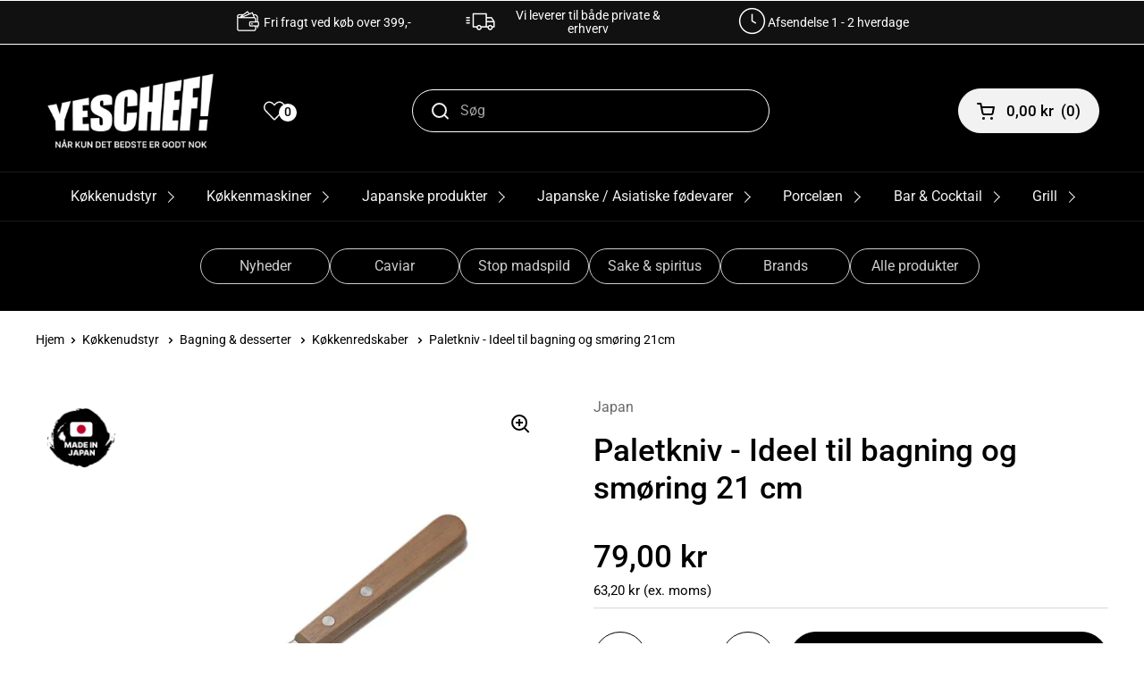

--- FILE ---
content_type: text/html; charset=utf-8
request_url: https://www.yeschef.dk/products/paletkniv-ideel-til-bagning-og-smoring-21cm
body_size: 96531
content:
<!doctype html>
<html class="no-js" lang="da">
  <head>
  <!-- Google tag (gtag.js) -->
<script async src="https://www.googletagmanager.com/gtag/js?id=AW-953711270"></script>
<script>
  window.dataLayer = window.dataLayer || [];
  function gtag(){dataLayer.push(arguments);}
  gtag('js', new Date());

  gtag('config', 'AW-953711270');
</script>


    <meta charset="utf-8">
    <meta http-equiv="X-UA-Compatible" content="IE=edge,chrome=1">
    <meta name="viewport" content="width=device-width, initial-scale=1.0, height=device-height, minimum-scale=1.0"><link
        rel="shortcut icon"
        href="//www.yeschef.dk/cdn/shop/files/logo_-_med_storre_Y.png?crop=center&height=32&v=1727435090&width=32"
        type="image/png" /><title>Paletkniv - Ideel til bagning og smøring 21 cm
        
        
          &ndash; Yeschef 
</title><meta name="description" content="Denne paletkniv kombinerer elegance og holdbarhed med et træskaft. Ideel til enhver køkkenentusiast."><meta property="og:type" content="product">
  <meta property="og:title" content="Paletkniv - Ideel til bagning og smøring 21 cm">

  
    <meta property="og:image" content="http://www.yeschef.dk/cdn/shop/files/Paletkniv-Ideeltilbagningogsmoring21cm.jpg?v=1708500841&width=1024">
    <meta property="og:image:secure_url" content="https://www.yeschef.dk/cdn/shop/files/Paletkniv-Ideeltilbagningogsmoring21cm.jpg?v=1708500841&width=1024">
    <meta property="og:image:width" content="1024">
    <meta property="og:image:height" content="1024">
  

  <meta property="product:price:amount" content="79,00">
  <meta property="product:price:currency" content="DKK">
  <meta property="product:availability" content="in stock"><meta property="og:description" content="Denne paletkniv kombinerer elegance og holdbarhed med et træskaft. Ideel til enhver køkkenentusiast."><meta property="og:url" content="https://www.yeschef.dk/products/paletkniv-ideel-til-bagning-og-smoring-21cm">
<meta property="og:site_name" content="Yeschef "><meta name="twitter:card" content="summary"><meta name="twitter:title" content="Paletkniv - Ideel til bagning og smøring 21 cm">
  <meta name="twitter:description" content="Japansk paletkniv med træskaft Opgradér dit køkkenarsenal med vores paletkniv med træskaft. Denne kniv er et uundværligt redskab til enhver køkkenentusiast, der er på udkig efter japanske produkter og køkkenudstyr. Paletkniven er designet til at være alsidig og kan bruges til en bred vifte af opgaver i køkkenet. Med dens flade og fleksible blad kan den nemt sprede smør, glasur og andre spreads på brød og kager. Den er også perfekt til at skrabe rester af dej eller frosting af skåle og fade. Se alle vores japanske paletknive - Tryk her Træskaftet på denne paletkniv tilføjer ikke kun en elegant æstetik til dit køkken, men det giver også et komfortabelt greb, der gør det nemt at håndtere kniven i lang tid ad gangen. Træskaftet er holdbart og vil modstå selv de mest krævende køkkenopgaver. Denne paletkniv er lavet med fokus">
  <meta name="twitter:image" content="https://www.yeschef.dk/cdn/shop/files/Paletkniv-Ideeltilbagningogsmoring21cm.jpg?crop=center&height=600&v=1708500841&width=600"><script type="application/ld+json">
  {
    "@context": "http://schema.org",
    "@type": "Product",
    "offers": [{
          "@type": "Offer",
          "name": "Default Title",
          "availability":"https://schema.org/InStock",
          "price": 79.0,
          "priceCurrency": "DKK",
          "priceValidUntil": "2026-01-30","sku": "YKA376020","url": "/products/paletkniv-ideel-til-bagning-og-smoring-21cm/products/paletkniv-ideel-til-bagning-og-smoring-21cm?variant=47660796215638"
        }],"gtin13": "4949362376209",
      "productId": "4949362376209","brand": {
      "name": "Japan"
    },
    "name": "Paletkniv - Ideel til bagning og smøring 21 cm",
    "description": "Japansk paletkniv med træskaft\nOpgradér dit køkkenarsenal med vores paletkniv med træskaft. Denne kniv er et uundværligt redskab til enhver køkkenentusiast, der er på udkig efter japanske produkter og køkkenudstyr.\nPaletkniven er designet til at være alsidig og kan bruges til en bred vifte af opgaver i køkkenet. Med dens flade og fleksible blad kan den nemt sprede smør, glasur og andre spreads på brød og kager. Den er også perfekt til at skrabe rester af dej eller frosting af skåle og fade.\nSe alle vores japanske paletknive - Tryk her\nTræskaftet på denne paletkniv tilføjer ikke kun en elegant æstetik til dit køkken, men det giver også et komfortabelt greb, der gør det nemt at håndtere kniven i lang tid ad gangen. Træskaftet er holdbart og vil modstå selv de mest krævende køkkenopgaver.\nDenne paletkniv er lavet med fokus på holdbarhed og kvalitet. Det rustfri stål i bladet sikrer, at det forbliver skarpt i lang tid og kan modstå normalt slid i køkkenet. Kniven er også let at rengøre, hvilket gør den ideel til daglig brug.\nSå hvorfor vente? Gå ikke glip af muligheden for at tilføje denne paletkniv med træskaft til dit køkkenudstyr. Oplev den ultimative alsidighed og komfort, som denne kniv bringer til din madlavning. Klik nu på købsknappen og få din egen paletkniv med træskaft leveret direkte til din dør. Dit køkken vil takke dig.\nVær opmærksom på:\nDa paletkniven har et skaft i træ tåler den ikke opvaskemaskine.\nDu skal også være opmærksom på ikke, at bruge paletkniven på pander med non-stick belægning.\nOfte stillede spørgsmål om vores paletkniv\nEn hurtig guide til at besvare dine spørgsmål om vores paletkniv.\nKan paletkniven bruges til både bagning og madlavning?\nJa, vores paletkniv er ideel til både bagning og madlavning, da den kan bruges til at sprede dej, glasur og smørecreme jævnt og præcist.\nKan paletkniven bruges på pander med non-stick belægning?\nNej, det anbefales ikke at bruge paletkniven på pander med non-stick belægning, da det kan beskadige belægningen.\nKan paletkniven tåle opvaskemaskine?\nNej, på grund af træskaftet tåler paletkniven ikke opvaskemaskine. Den bør derfor vaskes i hånden for at bevare sin holdbarhed.\nHvad er andre anvendelsesmuligheder for paletkniven?\nUdover bagning og madlavning kan paletkniven også bruges til at løsne mad fra panden og anrette retter.\nEr paletkniven egnet til professionel brug?\nJa, vores paletkniv er velegnet til både hjemmebrug og professionel brug. Den er et uundværligt redskab for enhver køkkenentusiast.\nHar du flere spørgsmål? Tøv ikke med at kontakte os.\n\n\n\nSe også vores udvalg af paletknive:\n\n\n\n\n\n\n\n\nLille vinklet smal paletkniv i rustfrit stål 19 cm\n\n\n\n\nLille lige paletkniv i rustfrit stål 19 cm\n\n\n\n\nBred mini paletkniv i rustfrit stål 17 cm\n\n\n\n\nLille vinklet smal gaffel paletkniv i rustfrit stål 19 cm\n\n\n\n\nPalet sæt i rustfrit stål 19 cm\n\n\n\n\nTop Chef sæt med pincetter palet spartler i rustfrit stål\n\n\n\n\n\n\n",
    "category": "lille paletkniv \/ pallet",
    "url": "/products/paletkniv-ideel-til-bagning-og-smoring-21cm/products/paletkniv-ideel-til-bagning-og-smoring-21cm",
    "sku": "YKA376020",
    "image": {
      "@type": "ImageObject",
      "url": "https://www.yeschef.dk/cdn/shop/files/Paletkniv-Ideeltilbagningogsmoring21cm.jpg?v=1708500841&width=1024",
      "image": "https://www.yeschef.dk/cdn/shop/files/Paletkniv-Ideeltilbagningogsmoring21cm.jpg?v=1708500841&width=1024",
      "name": "Paletkniv - Ideel til bagning og smøring 21cm",
      "width": "1024",
      "height": "1024"
    }
  }
  </script><script type="application/ld+json">
  {
    "@context": "http://schema.org",
    "@type": "BreadcrumbList",
  "itemListElement": [{
      "@type": "ListItem",
      "position": 1,
      "name": "",
      "item": "https://www.yeschef.dk"
    },{
          "@type": "ListItem",
          "position": 2,
          "name": "Paletkniv - Ideel til bagning og smøring 21 cm",
          "item": "https://www.yeschef.dk/products/paletkniv-ideel-til-bagning-og-smoring-21cm"
        }]
  }
  </script><script type="application/ld+json">
  {
    "@context": "http://schema.org",
    "@type" : "Organization",
  "name" : "Yeschef ",
  "url" : "https://www.yeschef.dk",
  "potentialAction": {
    "@type": "SearchAction",
    "target": "/search?q={search_term}",
    "query-input": "required name=search_term"
  }
  }
  </script><link rel="canonical" href="https://www.yeschef.dk/products/paletkniv-ideel-til-bagning-og-smoring-21cm">

    <link rel="preconnect" href="https://cdn.shopify.com"><link
        rel="preconnect"
        href="https://fonts.shopifycdn.com"
        crossorigin><link rel="preload" href="//www.yeschef.dk/cdn/fonts/roboto/roboto_n5.250d51708d76acbac296b0e21ede8f81de4e37aa.woff2" as="font" type="font/woff2" crossorigin><link rel="preload" href="//www.yeschef.dk/cdn/fonts/roboto/roboto_n4.2019d890f07b1852f56ce63ba45b2db45d852cba.woff2" as="font" type="font/woff2" crossorigin><style type="text/css">
@font-face {
  font-family: Roboto;
  font-weight: 500;
  font-style: normal;
  font-display: swap;
  src: url("//www.yeschef.dk/cdn/fonts/roboto/roboto_n5.250d51708d76acbac296b0e21ede8f81de4e37aa.woff2") format("woff2"),
       url("//www.yeschef.dk/cdn/fonts/roboto/roboto_n5.535e8c56f4cbbdea416167af50ab0ff1360a3949.woff") format("woff");
}
@font-face {
  font-family: Roboto;
  font-weight: 400;
  font-style: normal;
  font-display: swap;
  src: url("//www.yeschef.dk/cdn/fonts/roboto/roboto_n4.2019d890f07b1852f56ce63ba45b2db45d852cba.woff2") format("woff2"),
       url("//www.yeschef.dk/cdn/fonts/roboto/roboto_n4.238690e0007583582327135619c5f7971652fa9d.woff") format("woff");
}
@font-face {
  font-family: Roboto;
  font-weight: 500;
  font-style: normal;
  font-display: swap;
  src: url("//www.yeschef.dk/cdn/fonts/roboto/roboto_n5.250d51708d76acbac296b0e21ede8f81de4e37aa.woff2") format("woff2"),
       url("//www.yeschef.dk/cdn/fonts/roboto/roboto_n5.535e8c56f4cbbdea416167af50ab0ff1360a3949.woff") format("woff");
}
@font-face {
  font-family: Roboto;
  font-weight: 400;
  font-style: italic;
  font-display: swap;
  src: url("//www.yeschef.dk/cdn/fonts/roboto/roboto_i4.57ce898ccda22ee84f49e6b57ae302250655e2d4.woff2") format("woff2"),
       url("//www.yeschef.dk/cdn/fonts/roboto/roboto_i4.b21f3bd061cbcb83b824ae8c7671a82587b264bf.woff") format("woff");
}




</style>
<style type="text/css">

  :root {

    /* Font variables */

    --font-stack-headings: Roboto, sans-serif;
    --font-weight-headings: 500;
    --font-style-headings: normal;

    --font-stack-body: Roboto, sans-serif;
    --font-weight-body: 400;--font-weight-body-bold: 500;--font-style-body: normal;--font-weight-buttons: var(--font-weight-body-bold);--font-weight-menu: var(--font-weight-body-bold);--base-headings-size: 50;
    --base-headings-line: 1.2;
    --base-body-size: 16;
    --base-body-line: 1.5;

    --base-menu-size: 17;

    /* Color variables */

    --color-background-header: #000000;
    --color-secondary-background-header: rgba(242, 242, 242, 0.08);
    --color-opacity-background-header: rgba(0, 0, 0, 0);
    --color-text-header: #f2f2f2;
    --color-foreground-header: #000;
    --color-accent-header: #3ab877;
    --color-foreground-accent-header: #fff;
    --color-borders-header: rgba(242, 242, 242, 0.1);

    --color-background-main: #ffffff;
    --color-secondary-background-main: rgba(0, 0, 0, 0.08);
    --color-third-background-main: rgba(0, 0, 0, 0.04);
    --color-fourth-background-main: rgba(0, 0, 0, 0.02);
    --color-opacity-background-main: rgba(255, 255, 255, 0);
    --color-text-main: #000000;
    --color-foreground-main: #fff;
    --color-secondary-text-main: rgba(0, 0, 0, 0.6);
    --color-accent-main: #3ab877;
    --color-foreground-accent-main: #fff;
    --color-borders-main: rgba(0, 0, 0, 0.15);

    --color-background-cards: #ffffff;
    --color-text-cards: #000000;
    --color-foreground-cards: #fff;
    --color-secondary-text-cards: rgba(0, 0, 0, 0.6);
    --color-accent-cards: #3ab877;
    --color-foreground-accent-cards: #fff;
    --color-borders-cards: #e1e1e1;

    --color-background-footer: #000000;
    --color-text-footer: #fdfdfd;
    --color-accent-footer: #787878;
    --color-borders-footer: rgba(253, 253, 253, 0.15);

    --color-borders-forms-primary: rgba(0, 0, 0, 0.3);
    --color-borders-forms-secondary: rgba(0, 0, 0, 0.6);

    /* Borders */

    --border-width-cards: 1px;
    --border-radius-cards: 10px;
    --border-width-buttons: 1px;
    --border-radius-buttons: 30px;
    --border-width-forms: 1px;
    --border-radius-forms: 5px;

    /* Layout */
    --grid-gap-original-base: 20px;
    --container-vertical-space-base: 70px;

  }

  .facets__summary, #main select, .sidebar select {
    background-image: url('data:image/svg+xml;utf8,<svg width="13" height="8" fill="none" xmlns="http://www.w3.org/2000/svg"><path d="M1.414.086 7.9 6.57 6.485 7.985 0 1.5 1.414.086Z" fill="%23000000"/><path d="M12.985 1.515 6.5 8 5.085 6.586 11.571.101l1.414 1.414Z" fill="%23000000"/></svg>');
  }

  .card .star-rating__stars {
    background-image: url('data:image/svg+xml;utf8,<svg width="20" height="13" viewBox="0 0 14 13" fill="none" xmlns="http://www.w3.org/2000/svg"><path d="m7 0 1.572 4.837h5.085l-4.114 2.99 1.572 4.836L7 9.673l-4.114 2.99 1.571-4.837-4.114-2.99h5.085L7 0Z" stroke="%23000000" stroke-width="1"/></svg>');
  }
  .card .star-rating__stars-active {
    background-image: url('data:image/svg+xml;utf8,<svg width="20" height="13" viewBox="0 0 14 13" fill="none" xmlns="http://www.w3.org/2000/svg"><path d="m7 0 1.572 4.837h5.085l-4.114 2.99 1.572 4.836L7 9.673l-4.114 2.99 1.571-4.837-4.114-2.99h5.085L7 0Z" fill="%23000000" stroke-width="0"/></svg>');
  }

  .star-rating__stars {
    background-image: url('data:image/svg+xml;utf8,<svg width="20" height="13" viewBox="0 0 14 13" fill="none" xmlns="http://www.w3.org/2000/svg"><path d="m7 0 1.572 4.837h5.085l-4.114 2.99 1.572 4.836L7 9.673l-4.114 2.99 1.571-4.837-4.114-2.99h5.085L7 0Z" stroke="%23000000" stroke-width="1"/></svg>');
  }
  .star-rating__stars-active {
    background-image: url('data:image/svg+xml;utf8,<svg width="20" height="13" viewBox="0 0 14 13" fill="none" xmlns="http://www.w3.org/2000/svg"><path d="m7 0 1.572 4.837h5.085l-4.114 2.99 1.572 4.836L7 9.673l-4.114 2.99 1.571-4.837-4.114-2.99h5.085L7 0Z" fill="%23000000" stroke-width="0"/></svg>');
  }

</style>

<style id="root-height">
  :root {
    --window-height: 100vh;
  }
</style><link href="//www.yeschef.dk/cdn/shop/t/11/assets/theme.css?v=68355616825511487011764917054" as="style" rel="preload"><link href="//www.yeschef.dk/cdn/shop/t/11/assets/section-header.css?v=61311017417845920891684126097" as="style" rel="preload"><link href="//www.yeschef.dk/cdn/shop/t/11/assets/section-main-product.css?v=147206090620585587591662986283" as="style" rel="preload"><link rel="preload" as="image" href="//www.yeschef.dk/cdn/shop/files/Paletkniv-Ideeltilbagningogsmoring21cm.jpg?v=1708500841&width=480" imagesrcset="//www.yeschef.dk/cdn/shop/files/Paletkniv-Ideeltilbagningogsmoring21cm.jpg?v=1708500841&width=240 240w,//www.yeschef.dk/cdn/shop/files/Paletkniv-Ideeltilbagningogsmoring21cm.jpg?v=1708500841&width=360 360w,//www.yeschef.dk/cdn/shop/files/Paletkniv-Ideeltilbagningogsmoring21cm.jpg?v=1708500841&width=420 420w,//www.yeschef.dk/cdn/shop/files/Paletkniv-Ideeltilbagningogsmoring21cm.jpg?v=1708500841&width=480 480w,//www.yeschef.dk/cdn/shop/files/Paletkniv-Ideeltilbagningogsmoring21cm.jpg?v=1708500841&width=640 640w,//www.yeschef.dk/cdn/shop/files/Paletkniv-Ideeltilbagningogsmoring21cm.jpg?v=1708500841&width=840 840w" imagesizes="(max-width: 767px) calc(100vw - 20px), (max-width: 1360px) 50vw, 620px"><link href="//www.yeschef.dk/cdn/shop/t/11/assets/theme.css?v=68355616825511487011764917054" rel="stylesheet" type="text/css" media="all" />

    <script>window.performance && window.performance.mark && window.performance.mark('shopify.content_for_header.start');</script><meta name="google-site-verification" content="nhVAt1IQv_x1SE1yrsy9gCfVNzzGxAK8Z2p6mGYmVHM">
<meta name="google-site-verification" content="fRQsYz2JEcKN4OUWOXRRfbsUiKix5TjpNmvX13Q7RsM">
<meta id="shopify-digital-wallet" name="shopify-digital-wallet" content="/17061115/digital_wallets/dialog">
<link rel="alternate" hreflang="x-default" href="https://www.yeschef.dk/products/paletkniv-ideel-til-bagning-og-smoring-21cm">
<link rel="alternate" hreflang="da" href="https://www.yeschef.dk/products/paletkniv-ideel-til-bagning-og-smoring-21cm">
<link rel="alternate" hreflang="en" href="https://www.yeschef.dk/en/products/paletkniv-ideel-til-bagning-og-smoring-21cm">
<link rel="alternate" type="application/json+oembed" href="https://www.yeschef.dk/products/paletkniv-ideel-til-bagning-og-smoring-21cm.oembed">
<script async="async" src="/checkouts/internal/preloads.js?locale=da-DK"></script>
<script id="shopify-features" type="application/json">{"accessToken":"91f6ff030d9698558050e48b9e2c4103","betas":["rich-media-storefront-analytics"],"domain":"www.yeschef.dk","predictiveSearch":true,"shopId":17061115,"locale":"da"}</script>
<script>var Shopify = Shopify || {};
Shopify.shop = "100chef.myshopify.com";
Shopify.locale = "da";
Shopify.currency = {"active":"DKK","rate":"1.0"};
Shopify.country = "DK";
Shopify.theme = {"name":"Local","id":122634436717,"schema_name":"Local","schema_version":"1.0.6","theme_store_id":1651,"role":"main"};
Shopify.theme.handle = "null";
Shopify.theme.style = {"id":null,"handle":null};
Shopify.cdnHost = "www.yeschef.dk/cdn";
Shopify.routes = Shopify.routes || {};
Shopify.routes.root = "/";</script>
<script type="module">!function(o){(o.Shopify=o.Shopify||{}).modules=!0}(window);</script>
<script>!function(o){function n(){var o=[];function n(){o.push(Array.prototype.slice.apply(arguments))}return n.q=o,n}var t=o.Shopify=o.Shopify||{};t.loadFeatures=n(),t.autoloadFeatures=n()}(window);</script>
<script id="shop-js-analytics" type="application/json">{"pageType":"product"}</script>
<script defer="defer" async type="module" src="//www.yeschef.dk/cdn/shopifycloud/shop-js/modules/v2/client.init-shop-cart-sync_wUwrBHs9.da.esm.js"></script>
<script defer="defer" async type="module" src="//www.yeschef.dk/cdn/shopifycloud/shop-js/modules/v2/chunk.common_e7iL_o_-.esm.js"></script>
<script type="module">
  await import("//www.yeschef.dk/cdn/shopifycloud/shop-js/modules/v2/client.init-shop-cart-sync_wUwrBHs9.da.esm.js");
await import("//www.yeschef.dk/cdn/shopifycloud/shop-js/modules/v2/chunk.common_e7iL_o_-.esm.js");

  window.Shopify.SignInWithShop?.initShopCartSync?.({"fedCMEnabled":true,"windoidEnabled":true});

</script>
<script>(function() {
  var isLoaded = false;
  function asyncLoad() {
    if (isLoaded) return;
    isLoaded = true;
    var urls = ["https:\/\/ecommplugins-trustboxsettings.trustpilot.com\/100chef.myshopify.com.js?settings=1698326191561\u0026shop=100chef.myshopify.com","https:\/\/ecommplugins-scripts.trustpilot.com\/v2.1\/js\/header.min.js?settings=eyJrZXkiOiJDTVNYTXBXVHJJNlJnUEVVIiwicyI6InNrdSJ9\u0026v=2.5\u0026shop=100chef.myshopify.com","https:\/\/widget.trustpilot.com\/bootstrap\/v5\/tp.widget.sync.bootstrap.min.js?shop=100chef.myshopify.com"];
    for (var i = 0; i < urls.length; i++) {
      var s = document.createElement('script');
      s.type = 'text/javascript';
      s.async = true;
      s.src = urls[i];
      var x = document.getElementsByTagName('script')[0];
      x.parentNode.insertBefore(s, x);
    }
  };
  if(window.attachEvent) {
    window.attachEvent('onload', asyncLoad);
  } else {
    window.addEventListener('load', asyncLoad, false);
  }
})();</script>
<script id="__st">var __st={"a":17061115,"offset":3600,"reqid":"aebf0845-940e-4ce7-a6c8-8d409f540a9b-1768917412","pageurl":"www.yeschef.dk\/products\/paletkniv-ideel-til-bagning-og-smoring-21cm","u":"2cfc2e5862fa","p":"product","rtyp":"product","rid":8730451476822};</script>
<script>window.ShopifyPaypalV4VisibilityTracking = true;</script>
<script id="captcha-bootstrap">!function(){'use strict';const t='contact',e='account',n='new_comment',o=[[t,t],['blogs',n],['comments',n],[t,'customer']],c=[[e,'customer_login'],[e,'guest_login'],[e,'recover_customer_password'],[e,'create_customer']],r=t=>t.map((([t,e])=>`form[action*='/${t}']:not([data-nocaptcha='true']) input[name='form_type'][value='${e}']`)).join(','),a=t=>()=>t?[...document.querySelectorAll(t)].map((t=>t.form)):[];function s(){const t=[...o],e=r(t);return a(e)}const i='password',u='form_key',d=['recaptcha-v3-token','g-recaptcha-response','h-captcha-response',i],f=()=>{try{return window.sessionStorage}catch{return}},m='__shopify_v',_=t=>t.elements[u];function p(t,e,n=!1){try{const o=window.sessionStorage,c=JSON.parse(o.getItem(e)),{data:r}=function(t){const{data:e,action:n}=t;return t[m]||n?{data:e,action:n}:{data:t,action:n}}(c);for(const[e,n]of Object.entries(r))t.elements[e]&&(t.elements[e].value=n);n&&o.removeItem(e)}catch(o){console.error('form repopulation failed',{error:o})}}const l='form_type',E='cptcha';function T(t){t.dataset[E]=!0}const w=window,h=w.document,L='Shopify',v='ce_forms',y='captcha';let A=!1;((t,e)=>{const n=(g='f06e6c50-85a8-45c8-87d0-21a2b65856fe',I='https://cdn.shopify.com/shopifycloud/storefront-forms-hcaptcha/ce_storefront_forms_captcha_hcaptcha.v1.5.2.iife.js',D={infoText:'Beskyttet af hCaptcha',privacyText:'Beskyttelse af persondata',termsText:'Vilkår'},(t,e,n)=>{const o=w[L][v],c=o.bindForm;if(c)return c(t,g,e,D).then(n);var r;o.q.push([[t,g,e,D],n]),r=I,A||(h.body.append(Object.assign(h.createElement('script'),{id:'captcha-provider',async:!0,src:r})),A=!0)});var g,I,D;w[L]=w[L]||{},w[L][v]=w[L][v]||{},w[L][v].q=[],w[L][y]=w[L][y]||{},w[L][y].protect=function(t,e){n(t,void 0,e),T(t)},Object.freeze(w[L][y]),function(t,e,n,w,h,L){const[v,y,A,g]=function(t,e,n){const i=e?o:[],u=t?c:[],d=[...i,...u],f=r(d),m=r(i),_=r(d.filter((([t,e])=>n.includes(e))));return[a(f),a(m),a(_),s()]}(w,h,L),I=t=>{const e=t.target;return e instanceof HTMLFormElement?e:e&&e.form},D=t=>v().includes(t);t.addEventListener('submit',(t=>{const e=I(t);if(!e)return;const n=D(e)&&!e.dataset.hcaptchaBound&&!e.dataset.recaptchaBound,o=_(e),c=g().includes(e)&&(!o||!o.value);(n||c)&&t.preventDefault(),c&&!n&&(function(t){try{if(!f())return;!function(t){const e=f();if(!e)return;const n=_(t);if(!n)return;const o=n.value;o&&e.removeItem(o)}(t);const e=Array.from(Array(32),(()=>Math.random().toString(36)[2])).join('');!function(t,e){_(t)||t.append(Object.assign(document.createElement('input'),{type:'hidden',name:u})),t.elements[u].value=e}(t,e),function(t,e){const n=f();if(!n)return;const o=[...t.querySelectorAll(`input[type='${i}']`)].map((({name:t})=>t)),c=[...d,...o],r={};for(const[a,s]of new FormData(t).entries())c.includes(a)||(r[a]=s);n.setItem(e,JSON.stringify({[m]:1,action:t.action,data:r}))}(t,e)}catch(e){console.error('failed to persist form',e)}}(e),e.submit())}));const S=(t,e)=>{t&&!t.dataset[E]&&(n(t,e.some((e=>e===t))),T(t))};for(const o of['focusin','change'])t.addEventListener(o,(t=>{const e=I(t);D(e)&&S(e,y())}));const B=e.get('form_key'),M=e.get(l),P=B&&M;t.addEventListener('DOMContentLoaded',(()=>{const t=y();if(P)for(const e of t)e.elements[l].value===M&&p(e,B);[...new Set([...A(),...v().filter((t=>'true'===t.dataset.shopifyCaptcha))])].forEach((e=>S(e,t)))}))}(h,new URLSearchParams(w.location.search),n,t,e,['guest_login'])})(!0,!0)}();</script>
<script integrity="sha256-4kQ18oKyAcykRKYeNunJcIwy7WH5gtpwJnB7kiuLZ1E=" data-source-attribution="shopify.loadfeatures" defer="defer" src="//www.yeschef.dk/cdn/shopifycloud/storefront/assets/storefront/load_feature-a0a9edcb.js" crossorigin="anonymous"></script>
<script data-source-attribution="shopify.dynamic_checkout.dynamic.init">var Shopify=Shopify||{};Shopify.PaymentButton=Shopify.PaymentButton||{isStorefrontPortableWallets:!0,init:function(){window.Shopify.PaymentButton.init=function(){};var t=document.createElement("script");t.src="https://www.yeschef.dk/cdn/shopifycloud/portable-wallets/latest/portable-wallets.da.js",t.type="module",document.head.appendChild(t)}};
</script>
<script data-source-attribution="shopify.dynamic_checkout.buyer_consent">
  function portableWalletsHideBuyerConsent(e){var t=document.getElementById("shopify-buyer-consent"),n=document.getElementById("shopify-subscription-policy-button");t&&n&&(t.classList.add("hidden"),t.setAttribute("aria-hidden","true"),n.removeEventListener("click",e))}function portableWalletsShowBuyerConsent(e){var t=document.getElementById("shopify-buyer-consent"),n=document.getElementById("shopify-subscription-policy-button");t&&n&&(t.classList.remove("hidden"),t.removeAttribute("aria-hidden"),n.addEventListener("click",e))}window.Shopify?.PaymentButton&&(window.Shopify.PaymentButton.hideBuyerConsent=portableWalletsHideBuyerConsent,window.Shopify.PaymentButton.showBuyerConsent=portableWalletsShowBuyerConsent);
</script>
<script data-source-attribution="shopify.dynamic_checkout.cart.bootstrap">document.addEventListener("DOMContentLoaded",(function(){function t(){return document.querySelector("shopify-accelerated-checkout-cart, shopify-accelerated-checkout")}if(t())Shopify.PaymentButton.init();else{new MutationObserver((function(e,n){t()&&(Shopify.PaymentButton.init(),n.disconnect())})).observe(document.body,{childList:!0,subtree:!0})}}));
</script>
<script id='scb4127' type='text/javascript' async='' src='https://www.yeschef.dk/cdn/shopifycloud/privacy-banner/storefront-banner.js'></script><script id="sections-script" data-sections="product-recommendations" defer="defer" src="//www.yeschef.dk/cdn/shop/t/11/compiled_assets/scripts.js?v=13149"></script>
<script>window.performance && window.performance.mark && window.performance.mark('shopify.content_for_header.end');</script>

    <script>
      const rbi = [];
      const ribSetSize = (img) => {
        if (img.offsetWidth / img.dataset.ratio < img.offsetHeight) {
          img.setAttribute('sizes', `${
            Math.ceil(img.offsetHeight * img.dataset.ratio)
          }px`);
        } else {
          img.setAttribute('sizes', `${
            Math.ceil(img.offsetWidth)
          }px`);
        }
      }
      const debounce = (fn, wait) => {
        let t;
        return(...args) => {
          clearTimeout(t);
          t = setTimeout(() => fn.apply(this, args), wait);
        };
      }
      window.KEYCODES = {
        TAB: 9,
        ESC: 27,
        DOWN: 40,
        RIGHT: 39,
        UP: 38,
        LEFT: 37,
        RETURN: 13
      };
      window.addEventListener('resize', debounce(() => {
        for (let img of rbi) {
          ribSetSize(img);
        }
      }, 250));
    </script><noscript>
      <link rel="stylesheet" href="//www.yeschef.dk/cdn/shop/t/11/assets/theme-noscript.css?v=34904310004456497621662986284">
    </noscript>
    <link rel="stylesheet" href="https://code.jquery.com/ui/1.14.1/themes/base/jquery-ui.css">
    <link href="//www.yeschef.dk/cdn/shop/t/11/assets/custom.css?v=130258181108100963921767674785" rel="stylesheet" type="text/css" media="all" />
    <script>
window.dataLayer = window.dataLayer || [];  // init data layer if doesn't already exist

var template = "product";


if(document.location.pathname == "/"){
    dataLayer.push({
        'pageType' : 'Homepage',
        'event'    : 'homepage',
    });
}

/**
* DATALAYER: 404 Pages
* Fire on 404 Pages */


/**
* DATALAYER: Blog Articles
* Fire on Blog Article Pages */


/** DATALAYER: Product List Page (Collections, Category)
* Fire on all product listing pages. */


/** DATALAYER: Product Page
* Fire on all Product View pages. */

    var ecommerce = {
      'currency' : "DKK",
      'value' : "79.00",
        'items': [{
            'item_id'         : 8730451476822,
            'item_variant'    : 47660796215638,
            'item_name'       : "Paletkniv - Ideel til bagning og smøring 21 cm",          
            'price'           : "79.00",
            'price_test'      : "79,00",
            'item_brand'      : "Japan",
            'item_category'   : "lille paletkniv \/ pallet",
            'description'     : "Japansk paletkniv med træskaftOpgradér dit køkkenarsenal med vores paletkniv med træskaft. Denne kniv er et uundværligt redskab til enhver køkkenentusiast, der er på udkig efter japanske produkter og køkkenudstyr.Paletkniven er designet til at være alsidig og kan bruges til en bred vifte af opgaver i køkkenet. Med dens flade og fleksible blad kan den nemt sprede smør, glasur og andre spreads på brød og kager. Den er også perfekt til at skrabe rester af dej eller frosting af skåle og fade.Se alle vores japanske paletknive - Tryk herTræskaftet på denne paletkniv tilføjer ikke kun en elegant æstetik til dit køkken, men det giver også et komfortabelt greb, der gør det nemt at håndtere kniven i lang tid ad gangen. Træskaftet er holdbart og vil modstå selv de mest krævende køkkenopgaver.Denne paletkniv er lavet med fokus på holdbarhed og kvalitet. Det rustfri stål i bladet sikrer, at det forbliver skarpt i lang tid og kan modstå normalt slid i køkkenet. Kniven er også let at rengøre, hvilket gør den ideel til daglig brug.Så hvorfor vente? Gå ikke glip af muligheden for at tilføje denne paletkniv med træskaft til dit køkkenudstyr. Oplev den ultimative alsidighed og komfort, som denne kniv bringer til din madlavning. Klik nu på købsknappen og få din egen paletkniv med træskaft leveret direkte til din dør. Dit køkken vil takke dig.Vær opmærksom på:Da paletkniven har et skaft i træ tåler den ikke opvaskemaskine.Du skal også være opmærksom på ikke, at bruge paletkniven på pander med non-stick belægning.Ofte stillede spørgsmål om vores paletknivEn hurtig guide til at besvare dine spørgsmål om vores paletkniv.Kan paletkniven bruges til både bagning og madlavning?Ja, vores paletkniv er ideel til både bagning og madlavning, da den kan bruges til at sprede dej, glasur og smørecreme jævnt og præcist.Kan paletkniven bruges på pander med non-stick belægning?Nej, det anbefales ikke at bruge paletkniven på pander med non-stick belægning, da det kan beskadige belægningen.Kan paletkniven tåle opvaskemaskine?Nej, på grund af træskaftet tåler paletkniven ikke opvaskemaskine. Den bør derfor vaskes i hånden for at bevare sin holdbarhed.Hvad er andre anvendelsesmuligheder for paletkniven?Udover bagning og madlavning kan paletkniven også bruges til at løsne mad fra panden og anrette retter.Er paletkniven egnet til professionel brug?Ja, vores paletkniv er velegnet til både hjemmebrug og professionel brug. Den er et uundværligt redskab for enhver køkkenentusiast.Har du flere spørgsmål? Tøv ikke med at kontakte os.Se også vores udvalg af paletknive:Lille vinklet smal paletkniv i rustfrit stål 19 cmLille lige paletkniv i rustfrit stål 19 cmBred mini paletkniv i rustfrit stål 17 cmLille vinklet smal gaffel paletkniv i rustfrit stål 19 cmPalet sæt i rustfrit stål 19 cmTop Chef sæt med pincetter palet spartler i rustfrit stål",
            'imageURL'        : 'https://www.yeschef.dk/cdn/shop/files/Paletkniv-Ideeltilbagningogsmoring21cm_grande.jpg?v=1708500841',
            'productURL'      : '/products/paletkniv-ideel-til-bagning-og-smoring-21cm'
        }]
    };
    dataLayer.push({
        'pageType' : 'Product',
        'event'    : 'view_item',
       ecommerce
      });



/** DATALAYER: Cart View
* Fire anytime a user views their cart (non-dynamic) */


</script>              


    <script>
    document.addEventListener('DOMContentLoaded', function() {
        document.querySelector('body').addEventListener('cart.changed', function(event) {
        const state = event.detail.state;
        window.refreshCart();
        });
    });
    </script>

    <script type="text/javascript">
    (function(c,l,a,r,i,t,y){
        c[a]=c[a]||function(){(c[a].q=c[a].q||[]).push(arguments)};
        t=l.createElement(r);t.async=1;t.src="https://www.clarity.ms/tag/"+i;
        y=l.getElementsByTagName(r)[0];y.parentNode.insertBefore(t,y);
    })(window, document, "clarity", "script", "osb2n4iiks");
</script>
  <!-- BEGIN app block: shopify://apps/klaviyo-email-marketing-sms/blocks/klaviyo-onsite-embed/2632fe16-c075-4321-a88b-50b567f42507 -->












  <script async src="https://static.klaviyo.com/onsite/js/QPi8MA/klaviyo.js?company_id=QPi8MA"></script>
  <script>!function(){if(!window.klaviyo){window._klOnsite=window._klOnsite||[];try{window.klaviyo=new Proxy({},{get:function(n,i){return"push"===i?function(){var n;(n=window._klOnsite).push.apply(n,arguments)}:function(){for(var n=arguments.length,o=new Array(n),w=0;w<n;w++)o[w]=arguments[w];var t="function"==typeof o[o.length-1]?o.pop():void 0,e=new Promise((function(n){window._klOnsite.push([i].concat(o,[function(i){t&&t(i),n(i)}]))}));return e}}})}catch(n){window.klaviyo=window.klaviyo||[],window.klaviyo.push=function(){var n;(n=window._klOnsite).push.apply(n,arguments)}}}}();</script>

  
    <script id="viewed_product">
      if (item == null) {
        var _learnq = _learnq || [];

        var MetafieldReviews = null
        var MetafieldYotpoRating = null
        var MetafieldYotpoCount = null
        var MetafieldLooxRating = null
        var MetafieldLooxCount = null
        var okendoProduct = null
        var okendoProductReviewCount = null
        var okendoProductReviewAverageValue = null
        try {
          // The following fields are used for Customer Hub recently viewed in order to add reviews.
          // This information is not part of __kla_viewed. Instead, it is part of __kla_viewed_reviewed_items
          MetafieldReviews = {};
          MetafieldYotpoRating = null
          MetafieldYotpoCount = null
          MetafieldLooxRating = null
          MetafieldLooxCount = null

          okendoProduct = null
          // If the okendo metafield is not legacy, it will error, which then requires the new json formatted data
          if (okendoProduct && 'error' in okendoProduct) {
            okendoProduct = null
          }
          okendoProductReviewCount = okendoProduct ? okendoProduct.reviewCount : null
          okendoProductReviewAverageValue = okendoProduct ? okendoProduct.reviewAverageValue : null
        } catch (error) {
          console.error('Error in Klaviyo onsite reviews tracking:', error);
        }

        var item = {
          Name: "Paletkniv - Ideel til bagning og smøring 21 cm",
          ProductID: 8730451476822,
          Categories: ["Best seller","Best selling products","Japanske fødevarer, Japansk porcelæn, Nyheder, Grill","Køkkenredskaber i stål - Kvalitet i hver detalje","Nyheder","Paletkniv: Ultimativ præcision til dine kreationer","Plating \u0026 Dressing \/ Pincetter \u0026 Anretning"],
          ImageURL: "https://www.yeschef.dk/cdn/shop/files/Paletkniv-Ideeltilbagningogsmoring21cm_grande.jpg?v=1708500841",
          URL: "https://www.yeschef.dk/products/paletkniv-ideel-til-bagning-og-smoring-21cm",
          Brand: "Japan",
          Price: "79,00 kr",
          Value: "79,00",
          CompareAtPrice: "0,00 kr"
        };
        _learnq.push(['track', 'Viewed Product', item]);
        _learnq.push(['trackViewedItem', {
          Title: item.Name,
          ItemId: item.ProductID,
          Categories: item.Categories,
          ImageUrl: item.ImageURL,
          Url: item.URL,
          Metadata: {
            Brand: item.Brand,
            Price: item.Price,
            Value: item.Value,
            CompareAtPrice: item.CompareAtPrice
          },
          metafields:{
            reviews: MetafieldReviews,
            yotpo:{
              rating: MetafieldYotpoRating,
              count: MetafieldYotpoCount,
            },
            loox:{
              rating: MetafieldLooxRating,
              count: MetafieldLooxCount,
            },
            okendo: {
              rating: okendoProductReviewAverageValue,
              count: okendoProductReviewCount,
            }
          }
        }]);
      }
    </script>
  




  <script>
    window.klaviyoReviewsProductDesignMode = false
  </script>







<!-- END app block --><!-- BEGIN app block: shopify://apps/stape-conversion-tracking/blocks/gtm/7e13c847-7971-409d-8fe0-29ec14d5f048 --><script>
  window.lsData = {};
  window.dataLayer = window.dataLayer || [];
  window.addEventListener("message", (event) => {
    if (event.data?.event) {
      window.dataLayer.push(event.data);
    }
  });
  window.dataShopStape = {
    shop: "www.yeschef.dk",
    shopId: "17061115",
  }
</script>

<!-- END app block --><!-- BEGIN app block: shopify://apps/mitid-verification/blocks/app/88c792c0-f4a2-4243-b060-66cb520fc2ac -->
  <!-- BEGIN app snippet: mitid-app --><script>
  window.elsmitid = {
    settings: {"tag16":"16+","tag18":"18+","tagNotVerify":"age_not_verification","showCheckbox":false,"invertMode":false,"shopId":"690b104757f54194c10efa7a","domain":"100chef.myshopify.com","apiHost":"https://sh.bewise.dk","mitIdToken":"2242db54-4e52-48cd-a229-567e6278ef80","mitIdName":"100chef","checkoutBtnSelector":"[name=\"custom_checkout\"]","termsAndConditionsCheckboxSelector":"","invalidVerificationMessage":"Verifikationsprocessen mislykkedes","checkoutErrorMessage":"Et eller flere produkter i din kurv har aldersbegrænsning","isPaid":true},
    
    cart: {
      items: []
    },
  }
</script>
<!-- END app snippet -->
  <!-- BEGIN app snippet: mitid-app-cart --><!-- END app snippet -->
  <script defer src="https://cdn.shopify.com/extensions/019ac63d-66af-75ae-848d-5dcaac802712/storefront-28/assets/mitid-app.js"></script>




<!-- END app block --><!-- BEGIN app block: shopify://apps/seowill-redirects/blocks/brokenlink-404/cc7b1996-e567-42d0-8862-356092041863 -->
<script type="text/javascript">
    !function(t){var e={};function r(n){if(e[n])return e[n].exports;var o=e[n]={i:n,l:!1,exports:{}};return t[n].call(o.exports,o,o.exports,r),o.l=!0,o.exports}r.m=t,r.c=e,r.d=function(t,e,n){r.o(t,e)||Object.defineProperty(t,e,{enumerable:!0,get:n})},r.r=function(t){"undefined"!==typeof Symbol&&Symbol.toStringTag&&Object.defineProperty(t,Symbol.toStringTag,{value:"Module"}),Object.defineProperty(t,"__esModule",{value:!0})},r.t=function(t,e){if(1&e&&(t=r(t)),8&e)return t;if(4&e&&"object"===typeof t&&t&&t.__esModule)return t;var n=Object.create(null);if(r.r(n),Object.defineProperty(n,"default",{enumerable:!0,value:t}),2&e&&"string"!=typeof t)for(var o in t)r.d(n,o,function(e){return t[e]}.bind(null,o));return n},r.n=function(t){var e=t&&t.__esModule?function(){return t.default}:function(){return t};return r.d(e,"a",e),e},r.o=function(t,e){return Object.prototype.hasOwnProperty.call(t,e)},r.p="",r(r.s=11)}([function(t,e,r){"use strict";var n=r(2),o=Object.prototype.toString;function i(t){return"[object Array]"===o.call(t)}function a(t){return"undefined"===typeof t}function u(t){return null!==t&&"object"===typeof t}function s(t){return"[object Function]"===o.call(t)}function c(t,e){if(null!==t&&"undefined"!==typeof t)if("object"!==typeof t&&(t=[t]),i(t))for(var r=0,n=t.length;r<n;r++)e.call(null,t[r],r,t);else for(var o in t)Object.prototype.hasOwnProperty.call(t,o)&&e.call(null,t[o],o,t)}t.exports={isArray:i,isArrayBuffer:function(t){return"[object ArrayBuffer]"===o.call(t)},isBuffer:function(t){return null!==t&&!a(t)&&null!==t.constructor&&!a(t.constructor)&&"function"===typeof t.constructor.isBuffer&&t.constructor.isBuffer(t)},isFormData:function(t){return"undefined"!==typeof FormData&&t instanceof FormData},isArrayBufferView:function(t){return"undefined"!==typeof ArrayBuffer&&ArrayBuffer.isView?ArrayBuffer.isView(t):t&&t.buffer&&t.buffer instanceof ArrayBuffer},isString:function(t){return"string"===typeof t},isNumber:function(t){return"number"===typeof t},isObject:u,isUndefined:a,isDate:function(t){return"[object Date]"===o.call(t)},isFile:function(t){return"[object File]"===o.call(t)},isBlob:function(t){return"[object Blob]"===o.call(t)},isFunction:s,isStream:function(t){return u(t)&&s(t.pipe)},isURLSearchParams:function(t){return"undefined"!==typeof URLSearchParams&&t instanceof URLSearchParams},isStandardBrowserEnv:function(){return("undefined"===typeof navigator||"ReactNative"!==navigator.product&&"NativeScript"!==navigator.product&&"NS"!==navigator.product)&&("undefined"!==typeof window&&"undefined"!==typeof document)},forEach:c,merge:function t(){var e={};function r(r,n){"object"===typeof e[n]&&"object"===typeof r?e[n]=t(e[n],r):e[n]=r}for(var n=0,o=arguments.length;n<o;n++)c(arguments[n],r);return e},deepMerge:function t(){var e={};function r(r,n){"object"===typeof e[n]&&"object"===typeof r?e[n]=t(e[n],r):e[n]="object"===typeof r?t({},r):r}for(var n=0,o=arguments.length;n<o;n++)c(arguments[n],r);return e},extend:function(t,e,r){return c(e,(function(e,o){t[o]=r&&"function"===typeof e?n(e,r):e})),t},trim:function(t){return t.replace(/^\s*/,"").replace(/\s*$/,"")}}},function(t,e,r){t.exports=r(12)},function(t,e,r){"use strict";t.exports=function(t,e){return function(){for(var r=new Array(arguments.length),n=0;n<r.length;n++)r[n]=arguments[n];return t.apply(e,r)}}},function(t,e,r){"use strict";var n=r(0);function o(t){return encodeURIComponent(t).replace(/%40/gi,"@").replace(/%3A/gi,":").replace(/%24/g,"$").replace(/%2C/gi,",").replace(/%20/g,"+").replace(/%5B/gi,"[").replace(/%5D/gi,"]")}t.exports=function(t,e,r){if(!e)return t;var i;if(r)i=r(e);else if(n.isURLSearchParams(e))i=e.toString();else{var a=[];n.forEach(e,(function(t,e){null!==t&&"undefined"!==typeof t&&(n.isArray(t)?e+="[]":t=[t],n.forEach(t,(function(t){n.isDate(t)?t=t.toISOString():n.isObject(t)&&(t=JSON.stringify(t)),a.push(o(e)+"="+o(t))})))})),i=a.join("&")}if(i){var u=t.indexOf("#");-1!==u&&(t=t.slice(0,u)),t+=(-1===t.indexOf("?")?"?":"&")+i}return t}},function(t,e,r){"use strict";t.exports=function(t){return!(!t||!t.__CANCEL__)}},function(t,e,r){"use strict";(function(e){var n=r(0),o=r(19),i={"Content-Type":"application/x-www-form-urlencoded"};function a(t,e){!n.isUndefined(t)&&n.isUndefined(t["Content-Type"])&&(t["Content-Type"]=e)}var u={adapter:function(){var t;return("undefined"!==typeof XMLHttpRequest||"undefined"!==typeof e&&"[object process]"===Object.prototype.toString.call(e))&&(t=r(6)),t}(),transformRequest:[function(t,e){return o(e,"Accept"),o(e,"Content-Type"),n.isFormData(t)||n.isArrayBuffer(t)||n.isBuffer(t)||n.isStream(t)||n.isFile(t)||n.isBlob(t)?t:n.isArrayBufferView(t)?t.buffer:n.isURLSearchParams(t)?(a(e,"application/x-www-form-urlencoded;charset=utf-8"),t.toString()):n.isObject(t)?(a(e,"application/json;charset=utf-8"),JSON.stringify(t)):t}],transformResponse:[function(t){if("string"===typeof t)try{t=JSON.parse(t)}catch(e){}return t}],timeout:0,xsrfCookieName:"XSRF-TOKEN",xsrfHeaderName:"X-XSRF-TOKEN",maxContentLength:-1,validateStatus:function(t){return t>=200&&t<300},headers:{common:{Accept:"application/json, text/plain, */*"}}};n.forEach(["delete","get","head"],(function(t){u.headers[t]={}})),n.forEach(["post","put","patch"],(function(t){u.headers[t]=n.merge(i)})),t.exports=u}).call(this,r(18))},function(t,e,r){"use strict";var n=r(0),o=r(20),i=r(3),a=r(22),u=r(25),s=r(26),c=r(7);t.exports=function(t){return new Promise((function(e,f){var l=t.data,p=t.headers;n.isFormData(l)&&delete p["Content-Type"];var h=new XMLHttpRequest;if(t.auth){var d=t.auth.username||"",m=t.auth.password||"";p.Authorization="Basic "+btoa(d+":"+m)}var y=a(t.baseURL,t.url);if(h.open(t.method.toUpperCase(),i(y,t.params,t.paramsSerializer),!0),h.timeout=t.timeout,h.onreadystatechange=function(){if(h&&4===h.readyState&&(0!==h.status||h.responseURL&&0===h.responseURL.indexOf("file:"))){var r="getAllResponseHeaders"in h?u(h.getAllResponseHeaders()):null,n={data:t.responseType&&"text"!==t.responseType?h.response:h.responseText,status:h.status,statusText:h.statusText,headers:r,config:t,request:h};o(e,f,n),h=null}},h.onabort=function(){h&&(f(c("Request aborted",t,"ECONNABORTED",h)),h=null)},h.onerror=function(){f(c("Network Error",t,null,h)),h=null},h.ontimeout=function(){var e="timeout of "+t.timeout+"ms exceeded";t.timeoutErrorMessage&&(e=t.timeoutErrorMessage),f(c(e,t,"ECONNABORTED",h)),h=null},n.isStandardBrowserEnv()){var v=r(27),g=(t.withCredentials||s(y))&&t.xsrfCookieName?v.read(t.xsrfCookieName):void 0;g&&(p[t.xsrfHeaderName]=g)}if("setRequestHeader"in h&&n.forEach(p,(function(t,e){"undefined"===typeof l&&"content-type"===e.toLowerCase()?delete p[e]:h.setRequestHeader(e,t)})),n.isUndefined(t.withCredentials)||(h.withCredentials=!!t.withCredentials),t.responseType)try{h.responseType=t.responseType}catch(w){if("json"!==t.responseType)throw w}"function"===typeof t.onDownloadProgress&&h.addEventListener("progress",t.onDownloadProgress),"function"===typeof t.onUploadProgress&&h.upload&&h.upload.addEventListener("progress",t.onUploadProgress),t.cancelToken&&t.cancelToken.promise.then((function(t){h&&(h.abort(),f(t),h=null)})),void 0===l&&(l=null),h.send(l)}))}},function(t,e,r){"use strict";var n=r(21);t.exports=function(t,e,r,o,i){var a=new Error(t);return n(a,e,r,o,i)}},function(t,e,r){"use strict";var n=r(0);t.exports=function(t,e){e=e||{};var r={},o=["url","method","params","data"],i=["headers","auth","proxy"],a=["baseURL","url","transformRequest","transformResponse","paramsSerializer","timeout","withCredentials","adapter","responseType","xsrfCookieName","xsrfHeaderName","onUploadProgress","onDownloadProgress","maxContentLength","validateStatus","maxRedirects","httpAgent","httpsAgent","cancelToken","socketPath"];n.forEach(o,(function(t){"undefined"!==typeof e[t]&&(r[t]=e[t])})),n.forEach(i,(function(o){n.isObject(e[o])?r[o]=n.deepMerge(t[o],e[o]):"undefined"!==typeof e[o]?r[o]=e[o]:n.isObject(t[o])?r[o]=n.deepMerge(t[o]):"undefined"!==typeof t[o]&&(r[o]=t[o])})),n.forEach(a,(function(n){"undefined"!==typeof e[n]?r[n]=e[n]:"undefined"!==typeof t[n]&&(r[n]=t[n])}));var u=o.concat(i).concat(a),s=Object.keys(e).filter((function(t){return-1===u.indexOf(t)}));return n.forEach(s,(function(n){"undefined"!==typeof e[n]?r[n]=e[n]:"undefined"!==typeof t[n]&&(r[n]=t[n])})),r}},function(t,e,r){"use strict";function n(t){this.message=t}n.prototype.toString=function(){return"Cancel"+(this.message?": "+this.message:"")},n.prototype.__CANCEL__=!0,t.exports=n},function(t,e,r){t.exports=r(13)},function(t,e,r){t.exports=r(30)},function(t,e,r){var n=function(t){"use strict";var e=Object.prototype,r=e.hasOwnProperty,n="function"===typeof Symbol?Symbol:{},o=n.iterator||"@@iterator",i=n.asyncIterator||"@@asyncIterator",a=n.toStringTag||"@@toStringTag";function u(t,e,r){return Object.defineProperty(t,e,{value:r,enumerable:!0,configurable:!0,writable:!0}),t[e]}try{u({},"")}catch(S){u=function(t,e,r){return t[e]=r}}function s(t,e,r,n){var o=e&&e.prototype instanceof l?e:l,i=Object.create(o.prototype),a=new L(n||[]);return i._invoke=function(t,e,r){var n="suspendedStart";return function(o,i){if("executing"===n)throw new Error("Generator is already running");if("completed"===n){if("throw"===o)throw i;return j()}for(r.method=o,r.arg=i;;){var a=r.delegate;if(a){var u=x(a,r);if(u){if(u===f)continue;return u}}if("next"===r.method)r.sent=r._sent=r.arg;else if("throw"===r.method){if("suspendedStart"===n)throw n="completed",r.arg;r.dispatchException(r.arg)}else"return"===r.method&&r.abrupt("return",r.arg);n="executing";var s=c(t,e,r);if("normal"===s.type){if(n=r.done?"completed":"suspendedYield",s.arg===f)continue;return{value:s.arg,done:r.done}}"throw"===s.type&&(n="completed",r.method="throw",r.arg=s.arg)}}}(t,r,a),i}function c(t,e,r){try{return{type:"normal",arg:t.call(e,r)}}catch(S){return{type:"throw",arg:S}}}t.wrap=s;var f={};function l(){}function p(){}function h(){}var d={};d[o]=function(){return this};var m=Object.getPrototypeOf,y=m&&m(m(T([])));y&&y!==e&&r.call(y,o)&&(d=y);var v=h.prototype=l.prototype=Object.create(d);function g(t){["next","throw","return"].forEach((function(e){u(t,e,(function(t){return this._invoke(e,t)}))}))}function w(t,e){var n;this._invoke=function(o,i){function a(){return new e((function(n,a){!function n(o,i,a,u){var s=c(t[o],t,i);if("throw"!==s.type){var f=s.arg,l=f.value;return l&&"object"===typeof l&&r.call(l,"__await")?e.resolve(l.__await).then((function(t){n("next",t,a,u)}),(function(t){n("throw",t,a,u)})):e.resolve(l).then((function(t){f.value=t,a(f)}),(function(t){return n("throw",t,a,u)}))}u(s.arg)}(o,i,n,a)}))}return n=n?n.then(a,a):a()}}function x(t,e){var r=t.iterator[e.method];if(void 0===r){if(e.delegate=null,"throw"===e.method){if(t.iterator.return&&(e.method="return",e.arg=void 0,x(t,e),"throw"===e.method))return f;e.method="throw",e.arg=new TypeError("The iterator does not provide a 'throw' method")}return f}var n=c(r,t.iterator,e.arg);if("throw"===n.type)return e.method="throw",e.arg=n.arg,e.delegate=null,f;var o=n.arg;return o?o.done?(e[t.resultName]=o.value,e.next=t.nextLoc,"return"!==e.method&&(e.method="next",e.arg=void 0),e.delegate=null,f):o:(e.method="throw",e.arg=new TypeError("iterator result is not an object"),e.delegate=null,f)}function b(t){var e={tryLoc:t[0]};1 in t&&(e.catchLoc=t[1]),2 in t&&(e.finallyLoc=t[2],e.afterLoc=t[3]),this.tryEntries.push(e)}function E(t){var e=t.completion||{};e.type="normal",delete e.arg,t.completion=e}function L(t){this.tryEntries=[{tryLoc:"root"}],t.forEach(b,this),this.reset(!0)}function T(t){if(t){var e=t[o];if(e)return e.call(t);if("function"===typeof t.next)return t;if(!isNaN(t.length)){var n=-1,i=function e(){for(;++n<t.length;)if(r.call(t,n))return e.value=t[n],e.done=!1,e;return e.value=void 0,e.done=!0,e};return i.next=i}}return{next:j}}function j(){return{value:void 0,done:!0}}return p.prototype=v.constructor=h,h.constructor=p,p.displayName=u(h,a,"GeneratorFunction"),t.isGeneratorFunction=function(t){var e="function"===typeof t&&t.constructor;return!!e&&(e===p||"GeneratorFunction"===(e.displayName||e.name))},t.mark=function(t){return Object.setPrototypeOf?Object.setPrototypeOf(t,h):(t.__proto__=h,u(t,a,"GeneratorFunction")),t.prototype=Object.create(v),t},t.awrap=function(t){return{__await:t}},g(w.prototype),w.prototype[i]=function(){return this},t.AsyncIterator=w,t.async=function(e,r,n,o,i){void 0===i&&(i=Promise);var a=new w(s(e,r,n,o),i);return t.isGeneratorFunction(r)?a:a.next().then((function(t){return t.done?t.value:a.next()}))},g(v),u(v,a,"Generator"),v[o]=function(){return this},v.toString=function(){return"[object Generator]"},t.keys=function(t){var e=[];for(var r in t)e.push(r);return e.reverse(),function r(){for(;e.length;){var n=e.pop();if(n in t)return r.value=n,r.done=!1,r}return r.done=!0,r}},t.values=T,L.prototype={constructor:L,reset:function(t){if(this.prev=0,this.next=0,this.sent=this._sent=void 0,this.done=!1,this.delegate=null,this.method="next",this.arg=void 0,this.tryEntries.forEach(E),!t)for(var e in this)"t"===e.charAt(0)&&r.call(this,e)&&!isNaN(+e.slice(1))&&(this[e]=void 0)},stop:function(){this.done=!0;var t=this.tryEntries[0].completion;if("throw"===t.type)throw t.arg;return this.rval},dispatchException:function(t){if(this.done)throw t;var e=this;function n(r,n){return a.type="throw",a.arg=t,e.next=r,n&&(e.method="next",e.arg=void 0),!!n}for(var o=this.tryEntries.length-1;o>=0;--o){var i=this.tryEntries[o],a=i.completion;if("root"===i.tryLoc)return n("end");if(i.tryLoc<=this.prev){var u=r.call(i,"catchLoc"),s=r.call(i,"finallyLoc");if(u&&s){if(this.prev<i.catchLoc)return n(i.catchLoc,!0);if(this.prev<i.finallyLoc)return n(i.finallyLoc)}else if(u){if(this.prev<i.catchLoc)return n(i.catchLoc,!0)}else{if(!s)throw new Error("try statement without catch or finally");if(this.prev<i.finallyLoc)return n(i.finallyLoc)}}}},abrupt:function(t,e){for(var n=this.tryEntries.length-1;n>=0;--n){var o=this.tryEntries[n];if(o.tryLoc<=this.prev&&r.call(o,"finallyLoc")&&this.prev<o.finallyLoc){var i=o;break}}i&&("break"===t||"continue"===t)&&i.tryLoc<=e&&e<=i.finallyLoc&&(i=null);var a=i?i.completion:{};return a.type=t,a.arg=e,i?(this.method="next",this.next=i.finallyLoc,f):this.complete(a)},complete:function(t,e){if("throw"===t.type)throw t.arg;return"break"===t.type||"continue"===t.type?this.next=t.arg:"return"===t.type?(this.rval=this.arg=t.arg,this.method="return",this.next="end"):"normal"===t.type&&e&&(this.next=e),f},finish:function(t){for(var e=this.tryEntries.length-1;e>=0;--e){var r=this.tryEntries[e];if(r.finallyLoc===t)return this.complete(r.completion,r.afterLoc),E(r),f}},catch:function(t){for(var e=this.tryEntries.length-1;e>=0;--e){var r=this.tryEntries[e];if(r.tryLoc===t){var n=r.completion;if("throw"===n.type){var o=n.arg;E(r)}return o}}throw new Error("illegal catch attempt")},delegateYield:function(t,e,r){return this.delegate={iterator:T(t),resultName:e,nextLoc:r},"next"===this.method&&(this.arg=void 0),f}},t}(t.exports);try{regeneratorRuntime=n}catch(o){Function("r","regeneratorRuntime = r")(n)}},function(t,e,r){"use strict";var n=r(0),o=r(2),i=r(14),a=r(8);function u(t){var e=new i(t),r=o(i.prototype.request,e);return n.extend(r,i.prototype,e),n.extend(r,e),r}var s=u(r(5));s.Axios=i,s.create=function(t){return u(a(s.defaults,t))},s.Cancel=r(9),s.CancelToken=r(28),s.isCancel=r(4),s.all=function(t){return Promise.all(t)},s.spread=r(29),t.exports=s,t.exports.default=s},function(t,e,r){"use strict";var n=r(0),o=r(3),i=r(15),a=r(16),u=r(8);function s(t){this.defaults=t,this.interceptors={request:new i,response:new i}}s.prototype.request=function(t){"string"===typeof t?(t=arguments[1]||{}).url=arguments[0]:t=t||{},(t=u(this.defaults,t)).method?t.method=t.method.toLowerCase():this.defaults.method?t.method=this.defaults.method.toLowerCase():t.method="get";var e=[a,void 0],r=Promise.resolve(t);for(this.interceptors.request.forEach((function(t){e.unshift(t.fulfilled,t.rejected)})),this.interceptors.response.forEach((function(t){e.push(t.fulfilled,t.rejected)}));e.length;)r=r.then(e.shift(),e.shift());return r},s.prototype.getUri=function(t){return t=u(this.defaults,t),o(t.url,t.params,t.paramsSerializer).replace(/^\?/,"")},n.forEach(["delete","get","head","options"],(function(t){s.prototype[t]=function(e,r){return this.request(n.merge(r||{},{method:t,url:e}))}})),n.forEach(["post","put","patch"],(function(t){s.prototype[t]=function(e,r,o){return this.request(n.merge(o||{},{method:t,url:e,data:r}))}})),t.exports=s},function(t,e,r){"use strict";var n=r(0);function o(){this.handlers=[]}o.prototype.use=function(t,e){return this.handlers.push({fulfilled:t,rejected:e}),this.handlers.length-1},o.prototype.eject=function(t){this.handlers[t]&&(this.handlers[t]=null)},o.prototype.forEach=function(t){n.forEach(this.handlers,(function(e){null!==e&&t(e)}))},t.exports=o},function(t,e,r){"use strict";var n=r(0),o=r(17),i=r(4),a=r(5);function u(t){t.cancelToken&&t.cancelToken.throwIfRequested()}t.exports=function(t){return u(t),t.headers=t.headers||{},t.data=o(t.data,t.headers,t.transformRequest),t.headers=n.merge(t.headers.common||{},t.headers[t.method]||{},t.headers),n.forEach(["delete","get","head","post","put","patch","common"],(function(e){delete t.headers[e]})),(t.adapter||a.adapter)(t).then((function(e){return u(t),e.data=o(e.data,e.headers,t.transformResponse),e}),(function(e){return i(e)||(u(t),e&&e.response&&(e.response.data=o(e.response.data,e.response.headers,t.transformResponse))),Promise.reject(e)}))}},function(t,e,r){"use strict";var n=r(0);t.exports=function(t,e,r){return n.forEach(r,(function(r){t=r(t,e)})),t}},function(t,e){var r,n,o=t.exports={};function i(){throw new Error("setTimeout has not been defined")}function a(){throw new Error("clearTimeout has not been defined")}function u(t){if(r===setTimeout)return setTimeout(t,0);if((r===i||!r)&&setTimeout)return r=setTimeout,setTimeout(t,0);try{return r(t,0)}catch(e){try{return r.call(null,t,0)}catch(e){return r.call(this,t,0)}}}!function(){try{r="function"===typeof setTimeout?setTimeout:i}catch(t){r=i}try{n="function"===typeof clearTimeout?clearTimeout:a}catch(t){n=a}}();var s,c=[],f=!1,l=-1;function p(){f&&s&&(f=!1,s.length?c=s.concat(c):l=-1,c.length&&h())}function h(){if(!f){var t=u(p);f=!0;for(var e=c.length;e;){for(s=c,c=[];++l<e;)s&&s[l].run();l=-1,e=c.length}s=null,f=!1,function(t){if(n===clearTimeout)return clearTimeout(t);if((n===a||!n)&&clearTimeout)return n=clearTimeout,clearTimeout(t);try{n(t)}catch(e){try{return n.call(null,t)}catch(e){return n.call(this,t)}}}(t)}}function d(t,e){this.fun=t,this.array=e}function m(){}o.nextTick=function(t){var e=new Array(arguments.length-1);if(arguments.length>1)for(var r=1;r<arguments.length;r++)e[r-1]=arguments[r];c.push(new d(t,e)),1!==c.length||f||u(h)},d.prototype.run=function(){this.fun.apply(null,this.array)},o.title="browser",o.browser=!0,o.env={},o.argv=[],o.version="",o.versions={},o.on=m,o.addListener=m,o.once=m,o.off=m,o.removeListener=m,o.removeAllListeners=m,o.emit=m,o.prependListener=m,o.prependOnceListener=m,o.listeners=function(t){return[]},o.binding=function(t){throw new Error("process.binding is not supported")},o.cwd=function(){return"/"},o.chdir=function(t){throw new Error("process.chdir is not supported")},o.umask=function(){return 0}},function(t,e,r){"use strict";var n=r(0);t.exports=function(t,e){n.forEach(t,(function(r,n){n!==e&&n.toUpperCase()===e.toUpperCase()&&(t[e]=r,delete t[n])}))}},function(t,e,r){"use strict";var n=r(7);t.exports=function(t,e,r){var o=r.config.validateStatus;!o||o(r.status)?t(r):e(n("Request failed with status code "+r.status,r.config,null,r.request,r))}},function(t,e,r){"use strict";t.exports=function(t,e,r,n,o){return t.config=e,r&&(t.code=r),t.request=n,t.response=o,t.isAxiosError=!0,t.toJSON=function(){return{message:this.message,name:this.name,description:this.description,number:this.number,fileName:this.fileName,lineNumber:this.lineNumber,columnNumber:this.columnNumber,stack:this.stack,config:this.config,code:this.code}},t}},function(t,e,r){"use strict";var n=r(23),o=r(24);t.exports=function(t,e){return t&&!n(e)?o(t,e):e}},function(t,e,r){"use strict";t.exports=function(t){return/^([a-z][a-z\d\+\-\.]*:)?\/\//i.test(t)}},function(t,e,r){"use strict";t.exports=function(t,e){return e?t.replace(/\/+$/,"")+"/"+e.replace(/^\/+/,""):t}},function(t,e,r){"use strict";var n=r(0),o=["age","authorization","content-length","content-type","etag","expires","from","host","if-modified-since","if-unmodified-since","last-modified","location","max-forwards","proxy-authorization","referer","retry-after","user-agent"];t.exports=function(t){var e,r,i,a={};return t?(n.forEach(t.split("\n"),(function(t){if(i=t.indexOf(":"),e=n.trim(t.substr(0,i)).toLowerCase(),r=n.trim(t.substr(i+1)),e){if(a[e]&&o.indexOf(e)>=0)return;a[e]="set-cookie"===e?(a[e]?a[e]:[]).concat([r]):a[e]?a[e]+", "+r:r}})),a):a}},function(t,e,r){"use strict";var n=r(0);t.exports=n.isStandardBrowserEnv()?function(){var t,e=/(msie|trident)/i.test(navigator.userAgent),r=document.createElement("a");function o(t){var n=t;return e&&(r.setAttribute("href",n),n=r.href),r.setAttribute("href",n),{href:r.href,protocol:r.protocol?r.protocol.replace(/:$/,""):"",host:r.host,search:r.search?r.search.replace(/^\?/,""):"",hash:r.hash?r.hash.replace(/^#/,""):"",hostname:r.hostname,port:r.port,pathname:"/"===r.pathname.charAt(0)?r.pathname:"/"+r.pathname}}return t=o(window.location.href),function(e){var r=n.isString(e)?o(e):e;return r.protocol===t.protocol&&r.host===t.host}}():function(){return!0}},function(t,e,r){"use strict";var n=r(0);t.exports=n.isStandardBrowserEnv()?{write:function(t,e,r,o,i,a){var u=[];u.push(t+"="+encodeURIComponent(e)),n.isNumber(r)&&u.push("expires="+new Date(r).toGMTString()),n.isString(o)&&u.push("path="+o),n.isString(i)&&u.push("domain="+i),!0===a&&u.push("secure"),document.cookie=u.join("; ")},read:function(t){var e=document.cookie.match(new RegExp("(^|;\\s*)("+t+")=([^;]*)"));return e?decodeURIComponent(e[3]):null},remove:function(t){this.write(t,"",Date.now()-864e5)}}:{write:function(){},read:function(){return null},remove:function(){}}},function(t,e,r){"use strict";var n=r(9);function o(t){if("function"!==typeof t)throw new TypeError("executor must be a function.");var e;this.promise=new Promise((function(t){e=t}));var r=this;t((function(t){r.reason||(r.reason=new n(t),e(r.reason))}))}o.prototype.throwIfRequested=function(){if(this.reason)throw this.reason},o.source=function(){var t;return{token:new o((function(e){t=e})),cancel:t}},t.exports=o},function(t,e,r){"use strict";t.exports=function(t){return function(e){return t.apply(null,e)}}},function(t,e,r){"use strict";r.r(e);var n=r(1),o=r.n(n);function i(t,e,r,n,o,i,a){try{var u=t[i](a),s=u.value}catch(c){return void r(c)}u.done?e(s):Promise.resolve(s).then(n,o)}function a(t){return function(){var e=this,r=arguments;return new Promise((function(n,o){var a=t.apply(e,r);function u(t){i(a,n,o,u,s,"next",t)}function s(t){i(a,n,o,u,s,"throw",t)}u(void 0)}))}}var u=r(10),s=r.n(u);var c=function(t){return function(t){var e=arguments.length>1&&void 0!==arguments[1]?arguments[1]:{},r=arguments.length>2&&void 0!==arguments[2]?arguments[2]:"GET";return r=r.toUpperCase(),new Promise((function(n){var o;"GET"===r&&(o=s.a.get(t,{params:e})),o.then((function(t){n(t.data)}))}))}("https://api-brokenlinkmanager.seoant.com/api/v1/receive_id",t,"GET")};function f(){return(f=a(o.a.mark((function t(e,r,n){var i;return o.a.wrap((function(t){for(;;)switch(t.prev=t.next){case 0:return i={shop:e,code:r,gbaid:n},t.next=3,c(i);case 3:t.sent;case 4:case"end":return t.stop()}}),t)})))).apply(this,arguments)}var l=window.location.href;if(-1!=l.indexOf("gbaid")){var p=l.split("gbaid");if(void 0!=p[1]){var h=window.location.pathname+window.location.search;window.history.pushState({},0,h),function(t,e,r){f.apply(this,arguments)}("100chef.myshopify.com","",p[1])}}}]);
</script><!-- END app block --><script src="https://cdn.shopify.com/extensions/019ab370-3427-7dfe-9e9e-e24647f8564c/cartbite-75/assets/cartbite-embed.js" type="text/javascript" defer="defer"></script>
<script src="https://cdn.shopify.com/extensions/019b8ed3-90b4-7b95-8e01-aa6b35f1be2e/stape-remix-29/assets/widget.js" type="text/javascript" defer="defer"></script>
<link href="https://cdn.shopify.com/extensions/019ac63d-66af-75ae-848d-5dcaac802712/storefront-28/assets/mitid-app.css" rel="stylesheet" type="text/css" media="all">
<link href="https://monorail-edge.shopifysvc.com" rel="dns-prefetch">
<script>(function(){if ("sendBeacon" in navigator && "performance" in window) {try {var session_token_from_headers = performance.getEntriesByType('navigation')[0].serverTiming.find(x => x.name == '_s').description;} catch {var session_token_from_headers = undefined;}var session_cookie_matches = document.cookie.match(/_shopify_s=([^;]*)/);var session_token_from_cookie = session_cookie_matches && session_cookie_matches.length === 2 ? session_cookie_matches[1] : "";var session_token = session_token_from_headers || session_token_from_cookie || "";function handle_abandonment_event(e) {var entries = performance.getEntries().filter(function(entry) {return /monorail-edge.shopifysvc.com/.test(entry.name);});if (!window.abandonment_tracked && entries.length === 0) {window.abandonment_tracked = true;var currentMs = Date.now();var navigation_start = performance.timing.navigationStart;var payload = {shop_id: 17061115,url: window.location.href,navigation_start,duration: currentMs - navigation_start,session_token,page_type: "product"};window.navigator.sendBeacon("https://monorail-edge.shopifysvc.com/v1/produce", JSON.stringify({schema_id: "online_store_buyer_site_abandonment/1.1",payload: payload,metadata: {event_created_at_ms: currentMs,event_sent_at_ms: currentMs}}));}}window.addEventListener('pagehide', handle_abandonment_event);}}());</script>
<script id="web-pixels-manager-setup">(function e(e,d,r,n,o){if(void 0===o&&(o={}),!Boolean(null===(a=null===(i=window.Shopify)||void 0===i?void 0:i.analytics)||void 0===a?void 0:a.replayQueue)){var i,a;window.Shopify=window.Shopify||{};var t=window.Shopify;t.analytics=t.analytics||{};var s=t.analytics;s.replayQueue=[],s.publish=function(e,d,r){return s.replayQueue.push([e,d,r]),!0};try{self.performance.mark("wpm:start")}catch(e){}var l=function(){var e={modern:/Edge?\/(1{2}[4-9]|1[2-9]\d|[2-9]\d{2}|\d{4,})\.\d+(\.\d+|)|Firefox\/(1{2}[4-9]|1[2-9]\d|[2-9]\d{2}|\d{4,})\.\d+(\.\d+|)|Chrom(ium|e)\/(9{2}|\d{3,})\.\d+(\.\d+|)|(Maci|X1{2}).+ Version\/(15\.\d+|(1[6-9]|[2-9]\d|\d{3,})\.\d+)([,.]\d+|)( \(\w+\)|)( Mobile\/\w+|) Safari\/|Chrome.+OPR\/(9{2}|\d{3,})\.\d+\.\d+|(CPU[ +]OS|iPhone[ +]OS|CPU[ +]iPhone|CPU IPhone OS|CPU iPad OS)[ +]+(15[._]\d+|(1[6-9]|[2-9]\d|\d{3,})[._]\d+)([._]\d+|)|Android:?[ /-](13[3-9]|1[4-9]\d|[2-9]\d{2}|\d{4,})(\.\d+|)(\.\d+|)|Android.+Firefox\/(13[5-9]|1[4-9]\d|[2-9]\d{2}|\d{4,})\.\d+(\.\d+|)|Android.+Chrom(ium|e)\/(13[3-9]|1[4-9]\d|[2-9]\d{2}|\d{4,})\.\d+(\.\d+|)|SamsungBrowser\/([2-9]\d|\d{3,})\.\d+/,legacy:/Edge?\/(1[6-9]|[2-9]\d|\d{3,})\.\d+(\.\d+|)|Firefox\/(5[4-9]|[6-9]\d|\d{3,})\.\d+(\.\d+|)|Chrom(ium|e)\/(5[1-9]|[6-9]\d|\d{3,})\.\d+(\.\d+|)([\d.]+$|.*Safari\/(?![\d.]+ Edge\/[\d.]+$))|(Maci|X1{2}).+ Version\/(10\.\d+|(1[1-9]|[2-9]\d|\d{3,})\.\d+)([,.]\d+|)( \(\w+\)|)( Mobile\/\w+|) Safari\/|Chrome.+OPR\/(3[89]|[4-9]\d|\d{3,})\.\d+\.\d+|(CPU[ +]OS|iPhone[ +]OS|CPU[ +]iPhone|CPU IPhone OS|CPU iPad OS)[ +]+(10[._]\d+|(1[1-9]|[2-9]\d|\d{3,})[._]\d+)([._]\d+|)|Android:?[ /-](13[3-9]|1[4-9]\d|[2-9]\d{2}|\d{4,})(\.\d+|)(\.\d+|)|Mobile Safari.+OPR\/([89]\d|\d{3,})\.\d+\.\d+|Android.+Firefox\/(13[5-9]|1[4-9]\d|[2-9]\d{2}|\d{4,})\.\d+(\.\d+|)|Android.+Chrom(ium|e)\/(13[3-9]|1[4-9]\d|[2-9]\d{2}|\d{4,})\.\d+(\.\d+|)|Android.+(UC? ?Browser|UCWEB|U3)[ /]?(15\.([5-9]|\d{2,})|(1[6-9]|[2-9]\d|\d{3,})\.\d+)\.\d+|SamsungBrowser\/(5\.\d+|([6-9]|\d{2,})\.\d+)|Android.+MQ{2}Browser\/(14(\.(9|\d{2,})|)|(1[5-9]|[2-9]\d|\d{3,})(\.\d+|))(\.\d+|)|K[Aa][Ii]OS\/(3\.\d+|([4-9]|\d{2,})\.\d+)(\.\d+|)/},d=e.modern,r=e.legacy,n=navigator.userAgent;return n.match(d)?"modern":n.match(r)?"legacy":"unknown"}(),u="modern"===l?"modern":"legacy",c=(null!=n?n:{modern:"",legacy:""})[u],f=function(e){return[e.baseUrl,"/wpm","/b",e.hashVersion,"modern"===e.buildTarget?"m":"l",".js"].join("")}({baseUrl:d,hashVersion:r,buildTarget:u}),m=function(e){var d=e.version,r=e.bundleTarget,n=e.surface,o=e.pageUrl,i=e.monorailEndpoint;return{emit:function(e){var a=e.status,t=e.errorMsg,s=(new Date).getTime(),l=JSON.stringify({metadata:{event_sent_at_ms:s},events:[{schema_id:"web_pixels_manager_load/3.1",payload:{version:d,bundle_target:r,page_url:o,status:a,surface:n,error_msg:t},metadata:{event_created_at_ms:s}}]});if(!i)return console&&console.warn&&console.warn("[Web Pixels Manager] No Monorail endpoint provided, skipping logging."),!1;try{return self.navigator.sendBeacon.bind(self.navigator)(i,l)}catch(e){}var u=new XMLHttpRequest;try{return u.open("POST",i,!0),u.setRequestHeader("Content-Type","text/plain"),u.send(l),!0}catch(e){return console&&console.warn&&console.warn("[Web Pixels Manager] Got an unhandled error while logging to Monorail."),!1}}}}({version:r,bundleTarget:l,surface:e.surface,pageUrl:self.location.href,monorailEndpoint:e.monorailEndpoint});try{o.browserTarget=l,function(e){var d=e.src,r=e.async,n=void 0===r||r,o=e.onload,i=e.onerror,a=e.sri,t=e.scriptDataAttributes,s=void 0===t?{}:t,l=document.createElement("script"),u=document.querySelector("head"),c=document.querySelector("body");if(l.async=n,l.src=d,a&&(l.integrity=a,l.crossOrigin="anonymous"),s)for(var f in s)if(Object.prototype.hasOwnProperty.call(s,f))try{l.dataset[f]=s[f]}catch(e){}if(o&&l.addEventListener("load",o),i&&l.addEventListener("error",i),u)u.appendChild(l);else{if(!c)throw new Error("Did not find a head or body element to append the script");c.appendChild(l)}}({src:f,async:!0,onload:function(){if(!function(){var e,d;return Boolean(null===(d=null===(e=window.Shopify)||void 0===e?void 0:e.analytics)||void 0===d?void 0:d.initialized)}()){var d=window.webPixelsManager.init(e)||void 0;if(d){var r=window.Shopify.analytics;r.replayQueue.forEach((function(e){var r=e[0],n=e[1],o=e[2];d.publishCustomEvent(r,n,o)})),r.replayQueue=[],r.publish=d.publishCustomEvent,r.visitor=d.visitor,r.initialized=!0}}},onerror:function(){return m.emit({status:"failed",errorMsg:"".concat(f," has failed to load")})},sri:function(e){var d=/^sha384-[A-Za-z0-9+/=]+$/;return"string"==typeof e&&d.test(e)}(c)?c:"",scriptDataAttributes:o}),m.emit({status:"loading"})}catch(e){m.emit({status:"failed",errorMsg:(null==e?void 0:e.message)||"Unknown error"})}}})({shopId: 17061115,storefrontBaseUrl: "https://www.yeschef.dk",extensionsBaseUrl: "https://extensions.shopifycdn.com/cdn/shopifycloud/web-pixels-manager",monorailEndpoint: "https://monorail-edge.shopifysvc.com/unstable/produce_batch",surface: "storefront-renderer",enabledBetaFlags: ["2dca8a86"],webPixelsConfigList: [{"id":"3824484694","configuration":"{\"accountID\":\"QPi8MA\",\"webPixelConfig\":\"eyJlbmFibGVBZGRlZFRvQ2FydEV2ZW50cyI6IHRydWV9\"}","eventPayloadVersion":"v1","runtimeContext":"STRICT","scriptVersion":"524f6c1ee37bacdca7657a665bdca589","type":"APP","apiClientId":123074,"privacyPurposes":["ANALYTICS","MARKETING"],"dataSharingAdjustments":{"protectedCustomerApprovalScopes":["read_customer_address","read_customer_email","read_customer_name","read_customer_personal_data","read_customer_phone"]}},{"id":"3341222230","configuration":"{\"accountID\":\"17061115\"}","eventPayloadVersion":"v1","runtimeContext":"STRICT","scriptVersion":"c0a2ceb098b536858278d481fbeefe60","type":"APP","apiClientId":10250649601,"privacyPurposes":[],"dataSharingAdjustments":{"protectedCustomerApprovalScopes":["read_customer_address","read_customer_email","read_customer_name","read_customer_personal_data","read_customer_phone"]}},{"id":"2414444886","configuration":"{\"accountID\":\"17061115\"}","eventPayloadVersion":"v1","runtimeContext":"STRICT","scriptVersion":"3c72ff377e9d92ad2f15992c3c493e7f","type":"APP","apiClientId":5263155,"privacyPurposes":[],"dataSharingAdjustments":{"protectedCustomerApprovalScopes":["read_customer_address","read_customer_email","read_customer_name","read_customer_personal_data","read_customer_phone"]}},{"id":"908034390","configuration":"{\"config\":\"{\\\"pixel_id\\\":\\\"G-TP1M40H4X9\\\",\\\"google_tag_ids\\\":[\\\"G-TP1M40H4X9\\\",\\\"GT-KVMCJTT3\\\"],\\\"target_country\\\":\\\"DK\\\",\\\"gtag_events\\\":[{\\\"type\\\":\\\"begin_checkout\\\",\\\"action_label\\\":\\\"G-TP1M40H4X9\\\"},{\\\"type\\\":\\\"search\\\",\\\"action_label\\\":\\\"G-TP1M40H4X9\\\"},{\\\"type\\\":\\\"view_item\\\",\\\"action_label\\\":[\\\"G-TP1M40H4X9\\\",\\\"MC-FWXHH5GQGV\\\"]},{\\\"type\\\":\\\"purchase\\\",\\\"action_label\\\":[\\\"G-TP1M40H4X9\\\",\\\"MC-FWXHH5GQGV\\\"]},{\\\"type\\\":\\\"page_view\\\",\\\"action_label\\\":[\\\"G-TP1M40H4X9\\\",\\\"MC-FWXHH5GQGV\\\"]},{\\\"type\\\":\\\"add_payment_info\\\",\\\"action_label\\\":\\\"G-TP1M40H4X9\\\"},{\\\"type\\\":\\\"add_to_cart\\\",\\\"action_label\\\":\\\"G-TP1M40H4X9\\\"}],\\\"enable_monitoring_mode\\\":false}\"}","eventPayloadVersion":"v1","runtimeContext":"OPEN","scriptVersion":"b2a88bafab3e21179ed38636efcd8a93","type":"APP","apiClientId":1780363,"privacyPurposes":[],"dataSharingAdjustments":{"protectedCustomerApprovalScopes":["read_customer_address","read_customer_email","read_customer_name","read_customer_personal_data","read_customer_phone"]}},{"id":"367558998","configuration":"{\"pixel_id\":\"680861505453253\",\"pixel_type\":\"facebook_pixel\",\"metaapp_system_user_token\":\"-\"}","eventPayloadVersion":"v1","runtimeContext":"OPEN","scriptVersion":"ca16bc87fe92b6042fbaa3acc2fbdaa6","type":"APP","apiClientId":2329312,"privacyPurposes":["ANALYTICS","MARKETING","SALE_OF_DATA"],"dataSharingAdjustments":{"protectedCustomerApprovalScopes":["read_customer_address","read_customer_email","read_customer_name","read_customer_personal_data","read_customer_phone"]}},{"id":"43352406","configuration":"{\"storeID\":\"TZQD-1274-13173f88970d39d5287c095fb7753ace\",\"accountID\":\"100chef.myshopify.com\"}","eventPayloadVersion":"v1","runtimeContext":"STRICT","scriptVersion":"e34cd200ab6b9b67abac20518f602bcd","type":"APP","apiClientId":5430191,"privacyPurposes":["ANALYTICS","MARKETING","SALE_OF_DATA"],"dataSharingAdjustments":{"protectedCustomerApprovalScopes":[]}},{"id":"shopify-app-pixel","configuration":"{}","eventPayloadVersion":"v1","runtimeContext":"STRICT","scriptVersion":"0450","apiClientId":"shopify-pixel","type":"APP","privacyPurposes":["ANALYTICS","MARKETING"]},{"id":"shopify-custom-pixel","eventPayloadVersion":"v1","runtimeContext":"LAX","scriptVersion":"0450","apiClientId":"shopify-pixel","type":"CUSTOM","privacyPurposes":["ANALYTICS","MARKETING"]}],isMerchantRequest: false,initData: {"shop":{"name":"Yeschef ","paymentSettings":{"currencyCode":"DKK"},"myshopifyDomain":"100chef.myshopify.com","countryCode":"DK","storefrontUrl":"https:\/\/www.yeschef.dk"},"customer":null,"cart":null,"checkout":null,"productVariants":[{"price":{"amount":79.0,"currencyCode":"DKK"},"product":{"title":"Paletkniv - Ideel til bagning og smøring 21 cm","vendor":"Japan","id":"8730451476822","untranslatedTitle":"Paletkniv - Ideel til bagning og smøring 21 cm","url":"\/products\/paletkniv-ideel-til-bagning-og-smoring-21cm","type":"lille paletkniv \/ pallet"},"id":"47660796215638","image":{"src":"\/\/www.yeschef.dk\/cdn\/shop\/files\/Paletkniv-Ideeltilbagningogsmoring21cm.jpg?v=1708500841"},"sku":"YKA376020","title":"Default Title","untranslatedTitle":"Default Title"}],"purchasingCompany":null},},"https://www.yeschef.dk/cdn","fcfee988w5aeb613cpc8e4bc33m6693e112",{"modern":"","legacy":""},{"shopId":"17061115","storefrontBaseUrl":"https:\/\/www.yeschef.dk","extensionBaseUrl":"https:\/\/extensions.shopifycdn.com\/cdn\/shopifycloud\/web-pixels-manager","surface":"storefront-renderer","enabledBetaFlags":"[\"2dca8a86\"]","isMerchantRequest":"false","hashVersion":"fcfee988w5aeb613cpc8e4bc33m6693e112","publish":"custom","events":"[[\"page_viewed\",{}],[\"product_viewed\",{\"productVariant\":{\"price\":{\"amount\":79.0,\"currencyCode\":\"DKK\"},\"product\":{\"title\":\"Paletkniv - Ideel til bagning og smøring 21 cm\",\"vendor\":\"Japan\",\"id\":\"8730451476822\",\"untranslatedTitle\":\"Paletkniv - Ideel til bagning og smøring 21 cm\",\"url\":\"\/products\/paletkniv-ideel-til-bagning-og-smoring-21cm\",\"type\":\"lille paletkniv \/ pallet\"},\"id\":\"47660796215638\",\"image\":{\"src\":\"\/\/www.yeschef.dk\/cdn\/shop\/files\/Paletkniv-Ideeltilbagningogsmoring21cm.jpg?v=1708500841\"},\"sku\":\"YKA376020\",\"title\":\"Default Title\",\"untranslatedTitle\":\"Default Title\"}}]]"});</script><script>
  window.ShopifyAnalytics = window.ShopifyAnalytics || {};
  window.ShopifyAnalytics.meta = window.ShopifyAnalytics.meta || {};
  window.ShopifyAnalytics.meta.currency = 'DKK';
  var meta = {"product":{"id":8730451476822,"gid":"gid:\/\/shopify\/Product\/8730451476822","vendor":"Japan","type":"lille paletkniv \/ pallet","handle":"paletkniv-ideel-til-bagning-og-smoring-21cm","variants":[{"id":47660796215638,"price":7900,"name":"Paletkniv - Ideel til bagning og smøring 21 cm","public_title":null,"sku":"YKA376020"}],"remote":false},"page":{"pageType":"product","resourceType":"product","resourceId":8730451476822,"requestId":"aebf0845-940e-4ce7-a6c8-8d409f540a9b-1768917412"}};
  for (var attr in meta) {
    window.ShopifyAnalytics.meta[attr] = meta[attr];
  }
</script>
<script class="analytics">
  (function () {
    var customDocumentWrite = function(content) {
      var jquery = null;

      if (window.jQuery) {
        jquery = window.jQuery;
      } else if (window.Checkout && window.Checkout.$) {
        jquery = window.Checkout.$;
      }

      if (jquery) {
        jquery('body').append(content);
      }
    };

    var hasLoggedConversion = function(token) {
      if (token) {
        return document.cookie.indexOf('loggedConversion=' + token) !== -1;
      }
      return false;
    }

    var setCookieIfConversion = function(token) {
      if (token) {
        var twoMonthsFromNow = new Date(Date.now());
        twoMonthsFromNow.setMonth(twoMonthsFromNow.getMonth() + 2);

        document.cookie = 'loggedConversion=' + token + '; expires=' + twoMonthsFromNow;
      }
    }

    var trekkie = window.ShopifyAnalytics.lib = window.trekkie = window.trekkie || [];
    if (trekkie.integrations) {
      return;
    }
    trekkie.methods = [
      'identify',
      'page',
      'ready',
      'track',
      'trackForm',
      'trackLink'
    ];
    trekkie.factory = function(method) {
      return function() {
        var args = Array.prototype.slice.call(arguments);
        args.unshift(method);
        trekkie.push(args);
        return trekkie;
      };
    };
    for (var i = 0; i < trekkie.methods.length; i++) {
      var key = trekkie.methods[i];
      trekkie[key] = trekkie.factory(key);
    }
    trekkie.load = function(config) {
      trekkie.config = config || {};
      trekkie.config.initialDocumentCookie = document.cookie;
      var first = document.getElementsByTagName('script')[0];
      var script = document.createElement('script');
      script.type = 'text/javascript';
      script.onerror = function(e) {
        var scriptFallback = document.createElement('script');
        scriptFallback.type = 'text/javascript';
        scriptFallback.onerror = function(error) {
                var Monorail = {
      produce: function produce(monorailDomain, schemaId, payload) {
        var currentMs = new Date().getTime();
        var event = {
          schema_id: schemaId,
          payload: payload,
          metadata: {
            event_created_at_ms: currentMs,
            event_sent_at_ms: currentMs
          }
        };
        return Monorail.sendRequest("https://" + monorailDomain + "/v1/produce", JSON.stringify(event));
      },
      sendRequest: function sendRequest(endpointUrl, payload) {
        // Try the sendBeacon API
        if (window && window.navigator && typeof window.navigator.sendBeacon === 'function' && typeof window.Blob === 'function' && !Monorail.isIos12()) {
          var blobData = new window.Blob([payload], {
            type: 'text/plain'
          });

          if (window.navigator.sendBeacon(endpointUrl, blobData)) {
            return true;
          } // sendBeacon was not successful

        } // XHR beacon

        var xhr = new XMLHttpRequest();

        try {
          xhr.open('POST', endpointUrl);
          xhr.setRequestHeader('Content-Type', 'text/plain');
          xhr.send(payload);
        } catch (e) {
          console.log(e);
        }

        return false;
      },
      isIos12: function isIos12() {
        return window.navigator.userAgent.lastIndexOf('iPhone; CPU iPhone OS 12_') !== -1 || window.navigator.userAgent.lastIndexOf('iPad; CPU OS 12_') !== -1;
      }
    };
    Monorail.produce('monorail-edge.shopifysvc.com',
      'trekkie_storefront_load_errors/1.1',
      {shop_id: 17061115,
      theme_id: 122634436717,
      app_name: "storefront",
      context_url: window.location.href,
      source_url: "//www.yeschef.dk/cdn/s/trekkie.storefront.cd680fe47e6c39ca5d5df5f0a32d569bc48c0f27.min.js"});

        };
        scriptFallback.async = true;
        scriptFallback.src = '//www.yeschef.dk/cdn/s/trekkie.storefront.cd680fe47e6c39ca5d5df5f0a32d569bc48c0f27.min.js';
        first.parentNode.insertBefore(scriptFallback, first);
      };
      script.async = true;
      script.src = '//www.yeschef.dk/cdn/s/trekkie.storefront.cd680fe47e6c39ca5d5df5f0a32d569bc48c0f27.min.js';
      first.parentNode.insertBefore(script, first);
    };
    trekkie.load(
      {"Trekkie":{"appName":"storefront","development":false,"defaultAttributes":{"shopId":17061115,"isMerchantRequest":null,"themeId":122634436717,"themeCityHash":"16472279738282712570","contentLanguage":"da","currency":"DKK","eventMetadataId":"444d7124-6056-49d3-ae20-a58577d9f2ff"},"isServerSideCookieWritingEnabled":true,"monorailRegion":"shop_domain","enabledBetaFlags":["65f19447"]},"Session Attribution":{},"S2S":{"facebookCapiEnabled":true,"source":"trekkie-storefront-renderer","apiClientId":580111}}
    );

    var loaded = false;
    trekkie.ready(function() {
      if (loaded) return;
      loaded = true;

      window.ShopifyAnalytics.lib = window.trekkie;

      var originalDocumentWrite = document.write;
      document.write = customDocumentWrite;
      try { window.ShopifyAnalytics.merchantGoogleAnalytics.call(this); } catch(error) {};
      document.write = originalDocumentWrite;

      window.ShopifyAnalytics.lib.page(null,{"pageType":"product","resourceType":"product","resourceId":8730451476822,"requestId":"aebf0845-940e-4ce7-a6c8-8d409f540a9b-1768917412","shopifyEmitted":true});

      var match = window.location.pathname.match(/checkouts\/(.+)\/(thank_you|post_purchase)/)
      var token = match? match[1]: undefined;
      if (!hasLoggedConversion(token)) {
        setCookieIfConversion(token);
        window.ShopifyAnalytics.lib.track("Viewed Product",{"currency":"DKK","variantId":47660796215638,"productId":8730451476822,"productGid":"gid:\/\/shopify\/Product\/8730451476822","name":"Paletkniv - Ideel til bagning og smøring 21 cm","price":"79.00","sku":"YKA376020","brand":"Japan","variant":null,"category":"lille paletkniv \/ pallet","nonInteraction":true,"remote":false},undefined,undefined,{"shopifyEmitted":true});
      window.ShopifyAnalytics.lib.track("monorail:\/\/trekkie_storefront_viewed_product\/1.1",{"currency":"DKK","variantId":47660796215638,"productId":8730451476822,"productGid":"gid:\/\/shopify\/Product\/8730451476822","name":"Paletkniv - Ideel til bagning og smøring 21 cm","price":"79.00","sku":"YKA376020","brand":"Japan","variant":null,"category":"lille paletkniv \/ pallet","nonInteraction":true,"remote":false,"referer":"https:\/\/www.yeschef.dk\/products\/paletkniv-ideel-til-bagning-og-smoring-21cm"});
      }
    });


        var eventsListenerScript = document.createElement('script');
        eventsListenerScript.async = true;
        eventsListenerScript.src = "//www.yeschef.dk/cdn/shopifycloud/storefront/assets/shop_events_listener-3da45d37.js";
        document.getElementsByTagName('head')[0].appendChild(eventsListenerScript);

})();</script>
  <script>
  if (!window.ga || (window.ga && typeof window.ga !== 'function')) {
    window.ga = function ga() {
      (window.ga.q = window.ga.q || []).push(arguments);
      if (window.Shopify && window.Shopify.analytics && typeof window.Shopify.analytics.publish === 'function') {
        window.Shopify.analytics.publish("ga_stub_called", {}, {sendTo: "google_osp_migration"});
      }
      console.error("Shopify's Google Analytics stub called with:", Array.from(arguments), "\nSee https://help.shopify.com/manual/promoting-marketing/pixels/pixel-migration#google for more information.");
    };
    if (window.Shopify && window.Shopify.analytics && typeof window.Shopify.analytics.publish === 'function') {
      window.Shopify.analytics.publish("ga_stub_initialized", {}, {sendTo: "google_osp_migration"});
    }
  }
</script>
<script
  defer
  src="https://www.yeschef.dk/cdn/shopifycloud/perf-kit/shopify-perf-kit-3.0.4.min.js"
  data-application="storefront-renderer"
  data-shop-id="17061115"
  data-render-region="gcp-us-east1"
  data-page-type="product"
  data-theme-instance-id="122634436717"
  data-theme-name="Local"
  data-theme-version="1.0.6"
  data-monorail-region="shop_domain"
  data-resource-timing-sampling-rate="10"
  data-shs="true"
  data-shs-beacon="true"
  data-shs-export-with-fetch="true"
  data-shs-logs-sample-rate="1"
  data-shs-beacon-endpoint="https://www.yeschef.dk/api/collect"
></script>
</head>
  
  <body class=" template-product template-product no-touchevents">
    <!-- Google Tag Manager (noscript) -->
    <noscript>
      <iframe
        src="https://www.googletagmanager.com/ns.html?id=GTM-NMVFV5C"
        height="0"
        width="0"
        style="display:none;visibility:hidden"></iframe>
    </noscript>
    <!-- End Google Tag Manager (noscript) -->
    



        

    

    

    
            

        
            

        
            

        
            

        
            

        
            

        
    
    

    <div id="agp__root"></div>

    <script>
        window.agecheckerVsARddsz9 = {
            fields: {
                
                    
                        active: "QFw7fWSBpVZDmWX9U7",
                    
                
                    
                        ccb_confirmation: "QFw7fWSBpVZDmWX9U7",
                    
                
                    
                        ccb_confirmation_description: "Bemærk at du skal være over 18 år for at købe en eller flere af disse varer.",
                    
                
                    
                        ccb_confirmation_text: "Jeg bekræfter hermed, at jeg er over 18 år",
                    
                
                    
                        checkout_rules: "tag",
                    
                
                    
                        cm_confirmation: "QFw7fWSBpVZDmWX9U7",
                    
                
                    
                        cm_type: "checkbox",
                    
                
                    
                        date_order: "day, month, year",
                    
                
                    
                        dcb_confirmation: "QFw7fWSBpVZDmWX9U7",
                    
                
                    
                        dcb_confirmation_description: "Bemærk at du skal være over 18 år for at købe en eller flere af disse varer.",
                    
                
                    
                        dcb_confirmation_text: "Jeg bekræfter hermed, at jeg er over 18 år",
                    
                
                    
                        disclaimer: "u9JiJvM4xP0vsEc1ZX2D",
                    
                
                    
                        fail_message: "Beklager, din alder tillader dig ikke at komme ind på nuværende tidspunkt.",
                    
                
                    
                        groups: {"486bd0d2-f99d-45fe-b6f9-0860b53faa83":{"3836f697-40f0-47a2-9e10-dd2c7e51049d":{"type":"collection","logic":"equal","value":"94155374701"}},"f8932791-3e4d-4e7f-9208-e57291d46e48":{"37670250-8aec-43b3-9042-a063d4d00e1a":{"type":"collection","logic":"equal","value":"271072526445"}},"9ac2e7f9-c7f2-4555-9c3a-7ebf912c7f8d":{"93475ca3-ebc5-496d-84f5-9985faf033ff":{"type":"collection","logic":"equal","value":"271072591981"}},"68202333-988a-4680-9578-50dca42eaba0":{"ba77fe5c-ae10-42f9-9807-cee1f42b5117":{"type":"page","logic":"equal","value":"81706156141"}},"f7a76615-1327-447f-b308-5f9309976113":{"fe8affd8-2066-40eb-b5f4-e28a719f7042":{"type":"tag","logic":"equal","value":"umeshu"}},"1fbda378-ec40-4def-9c51-4e5054a2b0a5":{"b2928865-e840-4e6d-aab7-58779c001770":{"type":"collection","logic":"equal","value":"274822365293"}},"e51860a6-b2ce-44fb-a122-1dcfc1d64d1e":{"ffc607d0-5ca7-48d5-ace8-650b560bcf3b":{"type":"collection","logic":"equal","value":"271728181357"}},"634d3dc0-6d21-4154-bf1d-da113652f3a3":{"a4b52fee-30ef-4ec9-bd88-a4f6d587ecb9":{"type":"collection","logic":"equal","value":"271072526445"}},"15067b38-72fc-4857-afa8-e248a182e047":{"3f56d564-f172-434e-b795-12ceefd8f9f7":{"type":"tag","logic":"equal","value":"spiritus"}},"cb45108a-6ca2-4b63-bd2c-39747c8fbee3":{"a656ad53-8cfa-4178-872b-57a146617f10":{"type":"tag","logic":"equal","value":"Mirin"}},"9cfcf060-632a-4496-8c39-934dd02bd0dc":{"14443580-3a57-4372-bffe-c5bc02a32ed7":{"type":"tag","logic":"equal","value":"Sake"}},"3929ecfd-ec43-4f5b-9ea0-06d726dbaf7f":{"6b0eef67-3a6f-4513-87ec-d6fba0bb217e":{"type":"tag","logic":"equal","value":"umeshu"}},"eb7d5ab5-74a8-4c13-bec3-2f58d464486d":{"71d6259d-695d-4dd0-b808-36198e6fdff6":{"type":"tag","logic":"equal","value":"Shochu"}},"478a2493-ad91-42df-8ea1-299c96ee4083":{"ea412731-282d-44d8-b43a-585326493888":{"type":"tag","logic":"equal","value":"Sake til madlavning"}},"537080b4-07ba-43f1-b69c-c866db4a8d1a":{"022eee38-1c0b-4dd6-8483-f4410f60aa31":{"type":"collection","logic":"equal","value":"217018433645"}},"58dbc094-1e6c-4aa8-a5fa-c7fdf01b93cf":{"2c434892-96ce-4852-a51a-06c3cc130872":{"type":"product","logic":"equal","value":"8532507853142"}},"e34ef606-3efc-4d84-aa5e-cbb940cb964f":{"1acad990-29ab-4ddc-b6df-f09e0f79505e":{"type":"product","logic":"equal","value":"8652298879318"}}},
                    
                
                    
                        groups_logic: "or",
                    
                
                    
                        heading: "Velkommen hos yeschef",
                    
                
                    
                        hide_in_design_mode: "WeWwPFtL7cUkv7W3sArZ",
                    
                
                    
                        logo_image: {"width":1200,"height":1200,"name":"SST Alkohol (9).png","lastModified":1699261555124,"lastModifiedDate":"2023-11-06T09:05:55.124Z","size":56872,"type":"image\/png","url":"https:\/\/age-checker-files.s3.amazonaws.com\/logo_image_d8ed236636f64c27ccf8906ba6923629.png"},
                    
                
                    
                        message: "Alkohol sælges kun til personer over 18 år, venligst bekræft din alder",
                    
                
                    
                        min_age: 18,
                    
                
                    
                        modal_image: {"error":"json not allowed for this object"},
                    
                
                    
                        sba_active: "QFw7fWSBpVZDmWX9U7",
                    
                
                    
                        session_type: "session",
                    
                
                    
                        session_value: 1,
                    
                
                    
                        show_checker_on: "certain_pages",
                    
                
                    
                        type: "yesNo",
                    
                
                    
                        yes_no_fail_button_text: "Nej",
                    
                
                    
                        yes_no_pass_button_text: "Ja",
                    
                
            },
            images: {
                logo_image: '//www.yeschef.dk/cdn/shop/t/11/assets/logo_image_d8ed236636f64c27ccf8906ba6923629_300x.png?v=13149',
                modal_image: '',
                background_image: '',
                cm_logo_image: '',
                cm_modal_image: '',
                cm_background_image: '',
            },
            callbacks: {},
            cartUrl: '/cart',
            
                product: {"id":8730451476822,"title":"Paletkniv - Ideel til bagning og smøring 21 cm","handle":"paletkniv-ideel-til-bagning-og-smoring-21cm","description":"\u003ch2\u003e\u003cstrong\u003eJapansk paletkniv med træskaft\u003c\/strong\u003e\u003c\/h2\u003e\n\u003cp\u003eOpgradér dit køkkenarsenal med vores paletkniv med træskaft. Denne kniv er et uundværligt redskab til enhver køkkenentusiast, der er på udkig efter japanske produkter og køkkenudstyr.\u003c\/p\u003e\n\u003cp\u003ePaletkniven er designet til at være alsidig og kan bruges til en bred vifte af opgaver i køkkenet. Med dens flade og fleksible blad kan den nemt sprede smør, glasur og andre spreads på brød og kager. Den er også perfekt til at skrabe rester af dej eller frosting af skåle og fade.\u003c\/p\u003e\n\u003cp\u003e\u003cspan style=\"color: rgb(255, 128, 0);\"\u003e\u003cstrong\u003e\u003ca rel=\"noopener\" title=\"Japanske paletknive\" style=\"color: rgb(255, 128, 0);\" href=\"https:\/\/www.yeschef.dk\/collections\/paletkniv\" target=\"_blank\"\u003eSe alle vores japanske paletknive - Tryk her\u003c\/a\u003e\u003c\/strong\u003e\u003c\/span\u003e\u003c\/p\u003e\n\u003cp\u003eTræskaftet på denne paletkniv tilføjer ikke kun en elegant æstetik til dit køkken, men det giver også et komfortabelt greb, der gør det nemt at håndtere kniven i lang tid ad gangen. Træskaftet er holdbart og vil modstå selv de mest krævende køkkenopgaver.\u003c\/p\u003e\n\u003cp\u003eDenne paletkniv er lavet med fokus på holdbarhed og kvalitet. Det rustfri stål i bladet sikrer, at det forbliver skarpt i lang tid og kan modstå normalt slid i køkkenet. Kniven er også let at rengøre, hvilket gør den ideel til daglig brug.\u003c\/p\u003e\n\u003cp\u003eSå hvorfor vente? Gå ikke glip af muligheden for at tilføje denne paletkniv med træskaft til dit køkkenudstyr. Oplev den ultimative alsidighed og komfort, som denne kniv bringer til din madlavning. Klik nu på købsknappen og få din egen paletkniv med træskaft leveret direkte til din dør. Dit køkken vil takke dig.\u003c\/p\u003e\n\u003ch3\u003e\u003cstrong\u003eVær opmærksom på:\u003c\/strong\u003e\u003c\/h3\u003e\n\u003cp\u003eDa paletkniven har et skaft i træ tåler den ikke opvaskemaskine.\u003c\/p\u003e\n\u003cp\u003eDu skal også være opmærksom på ikke, at bruge paletkniven på pander med non-stick belægning.\u003c\/p\u003e\n\u003ch2\u003e\u003cstrong\u003eOfte stillede spørgsmål om vores paletkniv\u003c\/strong\u003e\u003c\/h2\u003e\n\u003cp\u003eEn hurtig guide til at besvare dine spørgsmål om vores paletkniv.\u003c\/p\u003e\n\u003ch3\u003e\u003cstrong\u003eKan paletkniven bruges til både bagning og madlavning?\u003c\/strong\u003e\u003c\/h3\u003e\n\u003cp\u003eJa, vores paletkniv er ideel til både bagning og madlavning, da den kan bruges til at sprede dej, glasur og smørecreme jævnt og præcist.\u003c\/p\u003e\n\u003ch3\u003e\u003cstrong\u003eKan paletkniven bruges på pander med non-stick belægning?\u003c\/strong\u003e\u003c\/h3\u003e\n\u003cp\u003eNej, det anbefales ikke at bruge paletkniven på pander med non-stick belægning, da det kan beskadige belægningen.\u003c\/p\u003e\n\u003ch3\u003e\u003cstrong\u003eKan paletkniven tåle opvaskemaskine?\u003c\/strong\u003e\u003c\/h3\u003e\n\u003cp\u003eNej, på grund af træskaftet tåler paletkniven ikke opvaskemaskine. Den bør derfor vaskes i hånden for at bevare sin holdbarhed.\u003c\/p\u003e\n\u003ch3\u003e\u003cstrong\u003eHvad er andre anvendelsesmuligheder for paletkniven?\u003c\/strong\u003e\u003c\/h3\u003e\n\u003cp\u003eUdover bagning og madlavning kan paletkniven også bruges til at løsne mad fra panden og anrette retter.\u003c\/p\u003e\n\u003ch3\u003e\u003cstrong\u003eEr paletkniven egnet til professionel brug?\u003c\/strong\u003e\u003c\/h3\u003e\n\u003cp\u003eJa, vores paletkniv er velegnet til både hjemmebrug og professionel brug. Den er et uundværligt redskab for enhver køkkenentusiast.\u003c\/p\u003e\n\u003cp\u003eHar du flere spørgsmål? Tøv ikke med at kontakte os.\u003c\/p\u003e\n\u003cdiv class=\"slate-selectable\" data-key=\"099p8\"\u003e\n\u003cdiv data-slate-node=\"element\" class=\"relative m-0 px-0 py-1 slate-p\" placeholder=\"Press 'space' for AI commands\"\u003e\n\u003cdiv class=\"flex\"\u003e\n\u003cp class=\"mb-[0.65rem] pl-1 text-lg\"\u003e\u003cspan data-slate-node=\"text\"\u003e\u003cspan class=\"bg-green-200 selection:bg-green-200\" data-slate-leaf=\"true\"\u003eSe også vores udvalg af paletknive:\u003c\/span\u003e\u003c\/span\u003e\u003c\/p\u003e\n\u003c\/div\u003e\n\u003c\/div\u003e\n\u003c\/div\u003e\n\u003cdiv class=\"slate-selectable\" data-key=\"ox5tv\" data-slate-fragment=\"[base64]\"\u003e\n\u003cdiv class=\"flex\"\u003e\n\u003cul class=\"m-0 ps-6 py-1 text-lg list-disc [\u0026amp;_ul]:list-[circle] [\u0026amp;_ul_ul]:list-[square] slate-ul ml-4 w-full\" data-slate-node=\"element\"\u003e\n\u003cli data-slate-node=\"element\" class=\"py-1\"\u003e\n\u003cdiv data-slate-node=\"element\"\u003e\n\u003cspan data-slate-node=\"text\"\u003e\u003cspan class=\"bg-green-200 selection:bg-green-200\" data-slate-leaf=\"true\"\u003e\u003c\/span\u003e\u003c\/span\u003e\u003ca rel=\"noopener\" title=\"Lille vinklet smal paletkniv i rustfrit\" href=\"https:\/\/www.yeschef.dk\/products\/lille-vinklet-smal-paletkniv-i-rustfrit-stal-19-cm\" target=\"_blank\"\u003e\u003cspan data-slate-node=\"text\"\u003e\u003cspan class=\"bg-green-200 selection:bg-green-200\" data-slate-leaf=\"true\"\u003eLille vinklet smal paletkniv i rustfrit stål 19 cm\u003c\/span\u003e\u003c\/span\u003e\u003c\/a\u003e\u003cspan data-slate-node=\"text\"\u003e\u003cspan class=\"bg-green-200 selection:bg-green-200\" data-slate-leaf=\"true\"\u003e\u003c\/span\u003e\u003c\/span\u003e\n\u003c\/div\u003e\n\u003c\/li\u003e\n\u003cli data-slate-node=\"element\" class=\"py-1\"\u003e\n\u003cdiv data-slate-node=\"element\"\u003e\n\u003cspan data-slate-node=\"text\"\u003e\u003cspan class=\"bg-green-200 selection:bg-green-200\" data-slate-leaf=\"true\"\u003e\u003c\/span\u003e\u003c\/span\u003e\u003ca rel=\"noopener\" title=\"Lille lige paletkniv i rustfrit stål\" href=\"https:\/\/www.yeschef.dk\/products\/lille-lige-paletkniv-i-rustfrit-stal-19-cm\" target=\"_blank\"\u003e\u003cspan data-slate-node=\"text\"\u003e\u003cspan class=\"bg-green-200 selection:bg-green-200\" data-slate-leaf=\"true\"\u003eLille lige paletkniv i rustfrit stål 19 cm\u003c\/span\u003e\u003c\/span\u003e\u003c\/a\u003e\u003cspan data-slate-node=\"text\"\u003e\u003cspan class=\"bg-green-200 selection:bg-green-200\" data-slate-leaf=\"true\"\u003e\u003c\/span\u003e\u003c\/span\u003e\n\u003c\/div\u003e\n\u003c\/li\u003e\n\u003cli data-slate-node=\"element\" class=\"py-1\"\u003e\n\u003cdiv data-slate-node=\"element\"\u003e\n\u003cspan data-slate-node=\"text\"\u003e\u003cspan class=\"bg-green-200 selection:bg-green-200\" data-slate-leaf=\"true\"\u003e\u003c\/span\u003e\u003c\/span\u003e\u003cspan data-slate-node=\"text\"\u003e\u003cspan class=\"bg-green-200 selection:bg-green-200\" data-slate-leaf=\"true\"\u003e\u003ca data-slate-node=\"element\" data-slate-inline=\"true\" class=\"decoration-primary font-medium text-blue-500 underline underline-offset-4 dark:text-slate-50 slate-a\" href=\"https:\/\/www.yeschef.dk\/products\/cooking-scraper-spatula\"\u003e\u003c\/a\u003e\u003ca rel=\"noopener\" title=\"Bred mini paletkniv i rustfrit stål\" href=\"https:\/\/www.yeschef.dk\/products\/bred-mini-paletkniv-i-rustfrit-stal-17-cm\" target=\"_blank\"\u003eBred mini paletkniv i rustfrit stål 17 cm\u003c\/a\u003e\u003c\/span\u003e\u003c\/span\u003e\u003cspan data-slate-node=\"text\"\u003e\u003cspan class=\"bg-green-200 selection:bg-green-200\" data-slate-leaf=\"true\"\u003e\u003c\/span\u003e\u003c\/span\u003e\n\u003c\/div\u003e\n\u003c\/li\u003e\n\u003cli data-slate-node=\"element\" class=\"py-1\"\u003e\n\u003cdiv data-slate-node=\"element\"\u003e\n\u003cspan data-slate-node=\"text\"\u003e\u003cspan class=\"bg-green-200 selection:bg-green-200\" data-slate-leaf=\"true\"\u003e\u003c\/span\u003e\u003c\/span\u003e\u003ca rel=\"noopener\" title=\"Lille vinklet smal gaffel paletkniv i rustfrit stål\" data-slate-node=\"element\" data-slate-inline=\"true\" class=\"decoration-primary font-medium text-blue-500 underline underline-offset-4 dark:text-slate-50 slate-a\" href=\"https:\/\/www.yeschef.dk\/products\/lille-vinklet-smal-gaffel-paletkniv-i-rustfrit-stal-19-cm\" target=\"_blank\"\u003e\u003cspan data-slate-node=\"text\"\u003e\u003cspan class=\"bg-green-200 selection:bg-green-200\" data-slate-leaf=\"true\"\u003eLille vinklet smal gaffel paletkniv i rustfrit stål 19 cm\u003c\/span\u003e\u003c\/span\u003e\u003c\/a\u003e\u003cspan data-slate-node=\"text\"\u003e\u003cspan class=\"bg-green-200 selection:bg-green-200\" data-slate-leaf=\"true\"\u003e\u003c\/span\u003e\u003c\/span\u003e\n\u003c\/div\u003e\n\u003c\/li\u003e\n\u003cli data-slate-node=\"element\" class=\"py-1\"\u003e\n\u003cdiv data-slate-node=\"element\"\u003e\n\u003cspan data-slate-node=\"text\"\u003e\u003cspan class=\"bg-green-200 selection:bg-green-200\" data-slate-leaf=\"true\"\u003e\u003c\/span\u003e\u003c\/span\u003e\u003ca rel=\"noopener\" title=\"Palet sæt i rustfrit stål 19 cm\" data-slate-node=\"element\" data-slate-inline=\"true\" class=\"decoration-primary font-medium text-blue-500 underline underline-offset-4 dark:text-slate-50 slate-a\" href=\"https:\/\/www.yeschef.dk\/products\/palet-saet-i-rustfrit-stal-19-cm\" target=\"_blank\"\u003e\u003cspan data-slate-node=\"text\"\u003e\u003cspan class=\"bg-green-200 selection:bg-green-200\" data-slate-leaf=\"true\"\u003ePalet sæt i rustfrit stål 19 cm\u003c\/span\u003e\u003c\/span\u003e\u003c\/a\u003e\u003cspan data-slate-node=\"text\"\u003e\u003cspan class=\"bg-green-200 selection:bg-green-200\" data-slate-leaf=\"true\"\u003e\u003c\/span\u003e\u003c\/span\u003e\n\u003c\/div\u003e\n\u003c\/li\u003e\n\u003cli data-slate-node=\"element\" class=\"py-1\"\u003e\n\u003cdiv data-slate-node=\"element\"\u003e\n\u003cspan data-slate-node=\"text\"\u003e\u003cspan class=\"bg-green-200 selection:bg-green-200\" data-slate-leaf=\"true\"\u003e\u003c\/span\u003e\u003c\/span\u003e\u003ca rel=\"noopener\" title=\"Top Chef sæt med pincetter palet spartler i rustfrit stål\" data-slate-node=\"element\" data-slate-inline=\"true\" class=\"decoration-primary font-medium text-blue-500 underline underline-offset-4 dark:text-slate-50 slate-a\" href=\"https:\/\/www.yeschef.dk\/products\/top-chef-saet-med-pincetter-palet-spartler-i-rustfrit-stal\" target=\"_blank\"\u003e\u003cspan data-slate-node=\"text\"\u003e\u003cspan class=\"bg-green-200 selection:bg-green-200\" data-slate-leaf=\"true\"\u003eTop Chef sæt med pincetter palet spartler i rustfrit stå\u003c\/span\u003e\u003c\/span\u003e\u003c\/a\u003e\u003cspan data-slate-node=\"text\"\u003e\u003cspan class=\"bg-green-200 selection:bg-green-200\" data-slate-leaf=\"true\"\u003el\u003c\/span\u003e\u003c\/span\u003e\n\u003c\/div\u003e\n\u003c\/li\u003e\n\u003c\/ul\u003e\n\u003c\/div\u003e\n\u003c\/div\u003e\n\u003cp\u003e\u003cbr\u003e\u003c\/p\u003e\n\u003cp\u003e\u003cbr\u003e\u003c\/p\u003e","published_at":"2024-02-21T08:34:10+01:00","created_at":"2024-02-21T08:31:33+01:00","vendor":"Japan","type":"lille paletkniv \/ pallet","tags":["Køkkenredskaber","Nyheder","Paletkniv","Plating \u0026 Dressing"],"price":7900,"price_min":7900,"price_max":7900,"available":true,"price_varies":false,"compare_at_price":null,"compare_at_price_min":0,"compare_at_price_max":0,"compare_at_price_varies":false,"variants":[{"id":47660796215638,"title":"Default Title","option1":"Default Title","option2":null,"option3":null,"sku":"YKA376020","requires_shipping":true,"taxable":true,"featured_image":null,"available":true,"name":"Paletkniv - Ideel til bagning og smøring 21 cm","public_title":null,"options":["Default Title"],"price":7900,"weight":1000,"compare_at_price":null,"inventory_quantity":3,"inventory_management":"shopify","inventory_policy":"deny","barcode":"4949362376209","requires_selling_plan":false,"selling_plan_allocations":[]}],"images":["\/\/www.yeschef.dk\/cdn\/shop\/files\/Paletkniv-Ideeltilbagningogsmoring21cm.jpg?v=1708500841"],"featured_image":"\/\/www.yeschef.dk\/cdn\/shop\/files\/Paletkniv-Ideeltilbagningogsmoring21cm.jpg?v=1708500841","options":["Title"],"media":[{"alt":"Paletkniv - Ideel til bagning og smøring 21cm","id":46483923108182,"position":1,"preview_image":{"aspect_ratio":1.0,"height":1024,"width":1024,"src":"\/\/www.yeschef.dk\/cdn\/shop\/files\/Paletkniv-Ideeltilbagningogsmoring21cm.jpg?v=1708500841"},"aspect_ratio":1.0,"height":1024,"media_type":"image","src":"\/\/www.yeschef.dk\/cdn\/shop\/files\/Paletkniv-Ideeltilbagningogsmoring21cm.jpg?v=1708500841","width":1024}],"requires_selling_plan":false,"selling_plan_groups":[],"content":"\u003ch2\u003e\u003cstrong\u003eJapansk paletkniv med træskaft\u003c\/strong\u003e\u003c\/h2\u003e\n\u003cp\u003eOpgradér dit køkkenarsenal med vores paletkniv med træskaft. Denne kniv er et uundværligt redskab til enhver køkkenentusiast, der er på udkig efter japanske produkter og køkkenudstyr.\u003c\/p\u003e\n\u003cp\u003ePaletkniven er designet til at være alsidig og kan bruges til en bred vifte af opgaver i køkkenet. Med dens flade og fleksible blad kan den nemt sprede smør, glasur og andre spreads på brød og kager. Den er også perfekt til at skrabe rester af dej eller frosting af skåle og fade.\u003c\/p\u003e\n\u003cp\u003e\u003cspan style=\"color: rgb(255, 128, 0);\"\u003e\u003cstrong\u003e\u003ca rel=\"noopener\" title=\"Japanske paletknive\" style=\"color: rgb(255, 128, 0);\" href=\"https:\/\/www.yeschef.dk\/collections\/paletkniv\" target=\"_blank\"\u003eSe alle vores japanske paletknive - Tryk her\u003c\/a\u003e\u003c\/strong\u003e\u003c\/span\u003e\u003c\/p\u003e\n\u003cp\u003eTræskaftet på denne paletkniv tilføjer ikke kun en elegant æstetik til dit køkken, men det giver også et komfortabelt greb, der gør det nemt at håndtere kniven i lang tid ad gangen. Træskaftet er holdbart og vil modstå selv de mest krævende køkkenopgaver.\u003c\/p\u003e\n\u003cp\u003eDenne paletkniv er lavet med fokus på holdbarhed og kvalitet. Det rustfri stål i bladet sikrer, at det forbliver skarpt i lang tid og kan modstå normalt slid i køkkenet. Kniven er også let at rengøre, hvilket gør den ideel til daglig brug.\u003c\/p\u003e\n\u003cp\u003eSå hvorfor vente? Gå ikke glip af muligheden for at tilføje denne paletkniv med træskaft til dit køkkenudstyr. Oplev den ultimative alsidighed og komfort, som denne kniv bringer til din madlavning. Klik nu på købsknappen og få din egen paletkniv med træskaft leveret direkte til din dør. Dit køkken vil takke dig.\u003c\/p\u003e\n\u003ch3\u003e\u003cstrong\u003eVær opmærksom på:\u003c\/strong\u003e\u003c\/h3\u003e\n\u003cp\u003eDa paletkniven har et skaft i træ tåler den ikke opvaskemaskine.\u003c\/p\u003e\n\u003cp\u003eDu skal også være opmærksom på ikke, at bruge paletkniven på pander med non-stick belægning.\u003c\/p\u003e\n\u003ch2\u003e\u003cstrong\u003eOfte stillede spørgsmål om vores paletkniv\u003c\/strong\u003e\u003c\/h2\u003e\n\u003cp\u003eEn hurtig guide til at besvare dine spørgsmål om vores paletkniv.\u003c\/p\u003e\n\u003ch3\u003e\u003cstrong\u003eKan paletkniven bruges til både bagning og madlavning?\u003c\/strong\u003e\u003c\/h3\u003e\n\u003cp\u003eJa, vores paletkniv er ideel til både bagning og madlavning, da den kan bruges til at sprede dej, glasur og smørecreme jævnt og præcist.\u003c\/p\u003e\n\u003ch3\u003e\u003cstrong\u003eKan paletkniven bruges på pander med non-stick belægning?\u003c\/strong\u003e\u003c\/h3\u003e\n\u003cp\u003eNej, det anbefales ikke at bruge paletkniven på pander med non-stick belægning, da det kan beskadige belægningen.\u003c\/p\u003e\n\u003ch3\u003e\u003cstrong\u003eKan paletkniven tåle opvaskemaskine?\u003c\/strong\u003e\u003c\/h3\u003e\n\u003cp\u003eNej, på grund af træskaftet tåler paletkniven ikke opvaskemaskine. Den bør derfor vaskes i hånden for at bevare sin holdbarhed.\u003c\/p\u003e\n\u003ch3\u003e\u003cstrong\u003eHvad er andre anvendelsesmuligheder for paletkniven?\u003c\/strong\u003e\u003c\/h3\u003e\n\u003cp\u003eUdover bagning og madlavning kan paletkniven også bruges til at løsne mad fra panden og anrette retter.\u003c\/p\u003e\n\u003ch3\u003e\u003cstrong\u003eEr paletkniven egnet til professionel brug?\u003c\/strong\u003e\u003c\/h3\u003e\n\u003cp\u003eJa, vores paletkniv er velegnet til både hjemmebrug og professionel brug. Den er et uundværligt redskab for enhver køkkenentusiast.\u003c\/p\u003e\n\u003cp\u003eHar du flere spørgsmål? Tøv ikke med at kontakte os.\u003c\/p\u003e\n\u003cdiv class=\"slate-selectable\" data-key=\"099p8\"\u003e\n\u003cdiv data-slate-node=\"element\" class=\"relative m-0 px-0 py-1 slate-p\" placeholder=\"Press 'space' for AI commands\"\u003e\n\u003cdiv class=\"flex\"\u003e\n\u003cp class=\"mb-[0.65rem] pl-1 text-lg\"\u003e\u003cspan data-slate-node=\"text\"\u003e\u003cspan class=\"bg-green-200 selection:bg-green-200\" data-slate-leaf=\"true\"\u003eSe også vores udvalg af paletknive:\u003c\/span\u003e\u003c\/span\u003e\u003c\/p\u003e\n\u003c\/div\u003e\n\u003c\/div\u003e\n\u003c\/div\u003e\n\u003cdiv class=\"slate-selectable\" data-key=\"ox5tv\" data-slate-fragment=\"[base64]\"\u003e\n\u003cdiv class=\"flex\"\u003e\n\u003cul class=\"m-0 ps-6 py-1 text-lg list-disc [\u0026amp;_ul]:list-[circle] [\u0026amp;_ul_ul]:list-[square] slate-ul ml-4 w-full\" data-slate-node=\"element\"\u003e\n\u003cli data-slate-node=\"element\" class=\"py-1\"\u003e\n\u003cdiv data-slate-node=\"element\"\u003e\n\u003cspan data-slate-node=\"text\"\u003e\u003cspan class=\"bg-green-200 selection:bg-green-200\" data-slate-leaf=\"true\"\u003e\u003c\/span\u003e\u003c\/span\u003e\u003ca rel=\"noopener\" title=\"Lille vinklet smal paletkniv i rustfrit\" href=\"https:\/\/www.yeschef.dk\/products\/lille-vinklet-smal-paletkniv-i-rustfrit-stal-19-cm\" target=\"_blank\"\u003e\u003cspan data-slate-node=\"text\"\u003e\u003cspan class=\"bg-green-200 selection:bg-green-200\" data-slate-leaf=\"true\"\u003eLille vinklet smal paletkniv i rustfrit stål 19 cm\u003c\/span\u003e\u003c\/span\u003e\u003c\/a\u003e\u003cspan data-slate-node=\"text\"\u003e\u003cspan class=\"bg-green-200 selection:bg-green-200\" data-slate-leaf=\"true\"\u003e\u003c\/span\u003e\u003c\/span\u003e\n\u003c\/div\u003e\n\u003c\/li\u003e\n\u003cli data-slate-node=\"element\" class=\"py-1\"\u003e\n\u003cdiv data-slate-node=\"element\"\u003e\n\u003cspan data-slate-node=\"text\"\u003e\u003cspan class=\"bg-green-200 selection:bg-green-200\" data-slate-leaf=\"true\"\u003e\u003c\/span\u003e\u003c\/span\u003e\u003ca rel=\"noopener\" title=\"Lille lige paletkniv i rustfrit stål\" href=\"https:\/\/www.yeschef.dk\/products\/lille-lige-paletkniv-i-rustfrit-stal-19-cm\" target=\"_blank\"\u003e\u003cspan data-slate-node=\"text\"\u003e\u003cspan class=\"bg-green-200 selection:bg-green-200\" data-slate-leaf=\"true\"\u003eLille lige paletkniv i rustfrit stål 19 cm\u003c\/span\u003e\u003c\/span\u003e\u003c\/a\u003e\u003cspan data-slate-node=\"text\"\u003e\u003cspan class=\"bg-green-200 selection:bg-green-200\" data-slate-leaf=\"true\"\u003e\u003c\/span\u003e\u003c\/span\u003e\n\u003c\/div\u003e\n\u003c\/li\u003e\n\u003cli data-slate-node=\"element\" class=\"py-1\"\u003e\n\u003cdiv data-slate-node=\"element\"\u003e\n\u003cspan data-slate-node=\"text\"\u003e\u003cspan class=\"bg-green-200 selection:bg-green-200\" data-slate-leaf=\"true\"\u003e\u003c\/span\u003e\u003c\/span\u003e\u003cspan data-slate-node=\"text\"\u003e\u003cspan class=\"bg-green-200 selection:bg-green-200\" data-slate-leaf=\"true\"\u003e\u003ca data-slate-node=\"element\" data-slate-inline=\"true\" class=\"decoration-primary font-medium text-blue-500 underline underline-offset-4 dark:text-slate-50 slate-a\" href=\"https:\/\/www.yeschef.dk\/products\/cooking-scraper-spatula\"\u003e\u003c\/a\u003e\u003ca rel=\"noopener\" title=\"Bred mini paletkniv i rustfrit stål\" href=\"https:\/\/www.yeschef.dk\/products\/bred-mini-paletkniv-i-rustfrit-stal-17-cm\" target=\"_blank\"\u003eBred mini paletkniv i rustfrit stål 17 cm\u003c\/a\u003e\u003c\/span\u003e\u003c\/span\u003e\u003cspan data-slate-node=\"text\"\u003e\u003cspan class=\"bg-green-200 selection:bg-green-200\" data-slate-leaf=\"true\"\u003e\u003c\/span\u003e\u003c\/span\u003e\n\u003c\/div\u003e\n\u003c\/li\u003e\n\u003cli data-slate-node=\"element\" class=\"py-1\"\u003e\n\u003cdiv data-slate-node=\"element\"\u003e\n\u003cspan data-slate-node=\"text\"\u003e\u003cspan class=\"bg-green-200 selection:bg-green-200\" data-slate-leaf=\"true\"\u003e\u003c\/span\u003e\u003c\/span\u003e\u003ca rel=\"noopener\" title=\"Lille vinklet smal gaffel paletkniv i rustfrit stål\" data-slate-node=\"element\" data-slate-inline=\"true\" class=\"decoration-primary font-medium text-blue-500 underline underline-offset-4 dark:text-slate-50 slate-a\" href=\"https:\/\/www.yeschef.dk\/products\/lille-vinklet-smal-gaffel-paletkniv-i-rustfrit-stal-19-cm\" target=\"_blank\"\u003e\u003cspan data-slate-node=\"text\"\u003e\u003cspan class=\"bg-green-200 selection:bg-green-200\" data-slate-leaf=\"true\"\u003eLille vinklet smal gaffel paletkniv i rustfrit stål 19 cm\u003c\/span\u003e\u003c\/span\u003e\u003c\/a\u003e\u003cspan data-slate-node=\"text\"\u003e\u003cspan class=\"bg-green-200 selection:bg-green-200\" data-slate-leaf=\"true\"\u003e\u003c\/span\u003e\u003c\/span\u003e\n\u003c\/div\u003e\n\u003c\/li\u003e\n\u003cli data-slate-node=\"element\" class=\"py-1\"\u003e\n\u003cdiv data-slate-node=\"element\"\u003e\n\u003cspan data-slate-node=\"text\"\u003e\u003cspan class=\"bg-green-200 selection:bg-green-200\" data-slate-leaf=\"true\"\u003e\u003c\/span\u003e\u003c\/span\u003e\u003ca rel=\"noopener\" title=\"Palet sæt i rustfrit stål 19 cm\" data-slate-node=\"element\" data-slate-inline=\"true\" class=\"decoration-primary font-medium text-blue-500 underline underline-offset-4 dark:text-slate-50 slate-a\" href=\"https:\/\/www.yeschef.dk\/products\/palet-saet-i-rustfrit-stal-19-cm\" target=\"_blank\"\u003e\u003cspan data-slate-node=\"text\"\u003e\u003cspan class=\"bg-green-200 selection:bg-green-200\" data-slate-leaf=\"true\"\u003ePalet sæt i rustfrit stål 19 cm\u003c\/span\u003e\u003c\/span\u003e\u003c\/a\u003e\u003cspan data-slate-node=\"text\"\u003e\u003cspan class=\"bg-green-200 selection:bg-green-200\" data-slate-leaf=\"true\"\u003e\u003c\/span\u003e\u003c\/span\u003e\n\u003c\/div\u003e\n\u003c\/li\u003e\n\u003cli data-slate-node=\"element\" class=\"py-1\"\u003e\n\u003cdiv data-slate-node=\"element\"\u003e\n\u003cspan data-slate-node=\"text\"\u003e\u003cspan class=\"bg-green-200 selection:bg-green-200\" data-slate-leaf=\"true\"\u003e\u003c\/span\u003e\u003c\/span\u003e\u003ca rel=\"noopener\" title=\"Top Chef sæt med pincetter palet spartler i rustfrit stål\" data-slate-node=\"element\" data-slate-inline=\"true\" class=\"decoration-primary font-medium text-blue-500 underline underline-offset-4 dark:text-slate-50 slate-a\" href=\"https:\/\/www.yeschef.dk\/products\/top-chef-saet-med-pincetter-palet-spartler-i-rustfrit-stal\" target=\"_blank\"\u003e\u003cspan data-slate-node=\"text\"\u003e\u003cspan class=\"bg-green-200 selection:bg-green-200\" data-slate-leaf=\"true\"\u003eTop Chef sæt med pincetter palet spartler i rustfrit stå\u003c\/span\u003e\u003c\/span\u003e\u003c\/a\u003e\u003cspan data-slate-node=\"text\"\u003e\u003cspan class=\"bg-green-200 selection:bg-green-200\" data-slate-leaf=\"true\"\u003el\u003c\/span\u003e\u003c\/span\u003e\n\u003c\/div\u003e\n\u003c\/li\u003e\n\u003c\/ul\u003e\n\u003c\/div\u003e\n\u003c\/div\u003e\n\u003cp\u003e\u003cbr\u003e\u003c\/p\u003e\n\u003cp\u003e\u003cbr\u003e\u003c\/p\u003e"},
            
            
        };

        window.agecheckerVsARddsz9.removeNoPeekScreen = function() {
            var el = document.getElementById('agp__noPeekScreen');
            el && el.remove();
        };

        window.agecheckerVsARddsz9.getCookie = function(name) {
            var nameEQ = name + '=';
            var ca = document.cookie.split(';');
            for (let i = 0; i < ca.length; i++) {
                let c = ca[i];
                while (c.charAt(0) === ' ') c = c.substring(1, c.length);
                if (c.indexOf(nameEQ) === 0) return c.substring(nameEQ.length, c.length);
            }
            return null;
        };

        window.agecheckerVsARddsz9.getHistory = function() {
            if (window.agecheckerVsARddsz9.fields.session_type === 'session') {
                return sessionStorage.getItem('__age_checker-history');
            }
            return window.agecheckerVsARddsz9.getCookie('__age_checker-history');
        };

        window.agecheckerVsARddsz9.isUrlMatch = function(value) {
            var currentPath = window.location.pathname;
            var currentUrlParts = window.location.href.split('?');
            var currentQueryString = currentUrlParts[1] || null;

            var ruleUrlParts = value.split('?');
            var ruleQueryString = ruleUrlParts[1] || null;
            var el = document.createElement('a');
            el.href = value;
            var rulePath = el.pathname;

            var currentPathParts = currentPath.replace(/^\/|\/$/g, '').split('/');
            var rulePathParts = rulePath.replace(/^\/|\/$/g, '').split('/');

            if (currentPathParts.length !== rulePathParts.length) {
                return false;
            }

            for (var i = 0; i < currentPathParts.length; i++) {
                if (currentPathParts[i] !== rulePathParts[i] && rulePathParts[i] !== '*') {
                    return false;
                }
            }

            return !ruleQueryString || currentQueryString === ruleQueryString;
        };

        window.agecheckerVsARddsz9.checkPageRule = function(rule) {
            var templateData = window.agecheckerVsARddsz9.templateData;
            var check;
            switch (rule.type) {
                case 'template_type':
                    check = (
                        (rule.value === 'homepage' && templateData.full === 'index')
                        || (rule.value === templateData.name)
                    );
                    break;
                case 'template':
                    check = rule.value === templateData.full;
                    break;
                case 'product':
                    check = parseInt(rule.value, 10) === parseInt(templateData.productId, 10);
                    break;
                case 'page':
                    check = parseInt(rule.value, 10) === parseInt(templateData.pageId, 10);
                    break;
                case 'article':
                    check = parseInt(rule.value, 10) === parseInt(templateData.articleId, 10);
                    break;
                case 'collection':
                    check = (
                        (parseInt(rule.value, 10) === parseInt(templateData.collectionId, 10))
                        || (rule.value === templateData.collectionHandle)
                    );
                    break;
                case 'tag':
                    check = templateData.tags && templateData.tags.indexOf(rule.value) !== -1;
                    break;
                case 'url':
                    check = window.agecheckerVsARddsz9.isUrlMatch(rule.value);
                    break;
            }

            if (rule.logic === 'not_equal') {
                check = !check;
            }

            return check;
        };

        window.agecheckerVsARddsz9.matchesPageRules = function() {
            var groups = window.agecheckerVsARddsz9.fields.groups;
            var arr1 = Object.keys(groups).map((k1) => {
                return Object.keys(groups[k1]).map(k2 => groups[k1][k2]);
            });

            return arr1.some((arr2) => arr2.every((rule) => {
                return window.agecheckerVsARddsz9.checkPageRule(rule);
            }));
        };

        window.agechecker_developer_api = {
            on: function(eventName, callback) {
                if (!window.agecheckerVsARddsz9.callbacks[eventName]) {
                    window.agecheckerVsARddsz9.callbacks[eventName] = [];
                }
                window.agecheckerVsARddsz9.callbacks[eventName].push(callback);
            },
        };
    </script>

    

        <script>
            window.agecheckerVsARddsz9.isPageMatch = false;
        </script>

    

    <script>
        if (window.location.pathname === '/age-checker-preview') {
            window.agecheckerVsARddsz9.isPageMatch = true;
        }

        if (!window.agecheckerVsARddsz9.isPageMatch) {
            window.agecheckerVsARddsz9.removeNoPeekScreen();
        }
    </script>

    



    
    <link href="//www.yeschef.dk/cdn/shop/t/11/assets/section-header.css?v=61311017417845920891684126097" rel="stylesheet" type="text/css" media="all" />
<div id="shopify-section-announcement-bar" class="shopify-section mount-announcement-bar"><script src="//www.yeschef.dk/cdn/shop/t/11/assets/section-announcement-bar.js?v=63869615409033027821662986285" defer></script><style data-shopify>@media screen and (min-width: 640px) {
        .announcement-bar {
          grid-template-columns: 15% 70% 15% !important;
        }

        .announcement-bar__content .announcement {
          flex-shrink: unset;
          gap: 5px;
        }
        .announcement-bar__content-nav {
          display: none;
        }
      }

      @media screen and (max-width: 640px) {
        .announcement-bar__slider {
          width: 90%;
        }

        .announcement-bar__content-nav--right {
          right: 1.75rem;
        }
      }

      .announcement-bar__login-form {
        display: flex;
        justify-content: flex-end;
        align-items: center;
        padding-left: 1.25rem;
      }

      span.announcement--block-inline {
        display: flex;
        align-content: center;
        align-items: center;
        gap: 4px;
      }</style><announcement-bar style="display:block" data-js-inert>
      <div class="container--large">
        <div class="announcement-bar">
          <div class="announcement-bar__social-icons lap-hide"></div>


          <div class="announcement-bar__content"><span class="announcement-bar__content-nav announcement-bar__content-nav--left announcement-bar__content-nav--disabled"><svg width="13" height="8" fill="none" xmlns="http://www.w3.org/2000/svg"><path d="M1.414.086 7.9 6.57 6.485 7.985 0 1.5 1.414.086Z" fill="#000"/><path d="M12.985 1.515 6.5 8 5.085 6.586 11.571.101l1.414 1.414Z" fill="#000"/></svg></span><div class="announcement-bar__slider" data-js-slider><span class="announcement announcement--block-inline" >
                      <span class="announcement---icon">
                        <img
                          alt=""
                          src="//www.yeschef.dk/cdn/shop/files/money_yes.png?v=1669733699&width=35"
                          class="img"
                          width="35"
                          height="35"
                          data-ratio="100" />
                      </span>
                    
                    <span class="announcement---text">Fri fragt ved køb over 399,-</span></span><span class="announcement announcement--block-inline" >
                      <span class="announcement---icon">
                        <img
                          alt=""
                          src="//www.yeschef.dk/cdn/shop/files/truck_yes.png?v=1669733699&width=35"
                          class="img"
                          width="35"
                          height="35"
                          data-ratio="100" />
                      </span>
                    
                    <span class="announcement---text">Vi leverer til både private &amp; erhverv</span></span><span class="announcement announcement--block-inline" >
                      <span class="announcement---icon">
                        <img
                          alt=""
                          src="//www.yeschef.dk/cdn/shop/files/watch_yes.png?v=1669733699&width=35"
                          class="img"
                          width="35"
                          height="35"
                          data-ratio="100" />
                      </span>
                    
                    <span class="announcement---text">Afsendelse 1 - 2 hverdage</span></span></div><span class="announcement-bar__content-nav announcement-bar__content-nav--right"><svg width="13" height="8" fill="none" xmlns="http://www.w3.org/2000/svg"><path d="M1.414.086 7.9 6.57 6.485 7.985 0 1.5 1.414.086Z" fill="#000"/><path d="M12.985 1.515 6.5 8 5.085 6.586 11.571.101l1.414 1.414Z" fill="#000"/></svg></span></div>



          <div class="announcement-bar__localization-form lap-hide"></div>

        </div>

      </div>
    </announcement-bar>

    <style data-shopify>
.announcement-bar,
        .announcement-bar a,
        .announcement-bar .localization-form__item-text {
          color: #ffffff
          ;
        }
        .announcement-bar svg *,
        .announcement-bar .localization-form__item-symbol * {
          fill: #ffffff
          ;
        }announcement-bar,
        .announcement-bar__content-nav {
          background: #111111
          ;
        }announcement-bar,
      .announcement-bar__content-nav {
        border-top: 1px solid#ffffff;
        border-bottom: 1px solid#ffffff;
      }
    </style>
</div><div id="shopify-section-header" class="shopify-section site-header-container mount-header"><style data-shopify>
  .header__top {
    --header-logo: 120px;
  }
  @media screen and (max-width: 767px) {
    .header__top {
      --header-logo: 40px;
    }
  }
</style>

<main-header id="site-header" class="site-header" data-js-inert  data-sticky-header >

  <div class="header-container header-container--top  hide-border-on-portable ">
    <div class="header__top container--large">
      	<!-- logo -->
		<div id="logo" class="logo"><a class="logo-img" title="Yeschef " href="/" style="height:var(--header-logo)">
						<img src="//www.yeschef.dk/cdn/shop/files/Nyt_logo_-_nar_kun_det_bedste_er_godt_nok.jpg?v=1696312142" alt="Yeschef " width="619" height="350" />
					</a></div>
      <!-- header blocks -->
      <div class="wishlist-nav portable-hide">
        <a class="wishlist-nav--icon" href="/pages/dine-farvoritter?view=wishlist"> 
  <svg style="width: 30px; height: 24px;" class="svg-inline--fa fa-heart fa-w-16" aria-hidden="true" focusable="false" data-prefix="fa-light" data-icon="heart" role="img" xmlns="http://www.w3.org/2000/svg" viewBox="0 0 512 512" data-fa-i2svg=""><path fill="currentColor" d="M462.272 62.714C407.771 16.21 326.27 23.961 275.769 76.215L256.018 96.592L236.268 76.215C195.517 34.087 113.266 8.71 49.764 62.714C-13.112 116.219 -16.362 212.477 39.764 270.482L233.268 470.249C239.518 476.75 247.768 480 255.893 480C264.144 480 272.269 476.75 278.519 470.249L472.023 270.482C528.399 212.477 525.149 116.219 462.272 62.714ZM449.272 248.23L256.393 448.122L62.765 248.23C24.389 208.727 16.389 133.22 70.515 87.091C125.266 40.212 189.767 74.215 213.267 98.592L256.018 142.721L298.769 98.592C321.895 74.59 386.896 40.587 441.522 87.091C495.523 133.095 487.648 208.602 449.272 248.23Z"></path></svg>

            <div class="wishlist-count-bubble">0</div></a>
      </div>
	  <div class="search-wrapper portable-hide">
		<div class="portable-hides"><search-form data-resource-type="product,collection,page,article" style="position:relative">
				<div class="button button--outline button--icon button--outline-hover button--no-padding button--no-hover site-search-handle" >
				<span class="button__icon" role="img" aria-hidden="true"><svg width="22" height="22" viewBox="0 0 22 22" fill="none" xmlns="http://www.w3.org/2000/svg"><circle cx="10.5" cy="10.5" r="7.5" stroke="black" stroke-width="2" style="fill:none!important"/><path d="M17.1213 15.2929L16.4142 14.5858L15 16L15.7071 16.7071L17.1213 15.2929ZM19.2426 20.2426C19.6331 20.6332 20.2663 20.6332 20.6568 20.2426C21.0473 19.8521 21.0473 19.219 20.6568 18.8284L19.2426 20.2426ZM15.7071 16.7071L19.2426 20.2426L20.6568 18.8284L17.1213 15.2929L15.7071 16.7071Z" fill="black" style="stroke:none!important"/></svg></span>
				<form action="/search" method="get" role="search" autocomplete="off">
					<input name="q" type="search" autocomplete="off" 
					placeholder="Søg" 
					aria-label="Søg"
					 
						data-js-search-input
						data-js-focus-overlay="search-results-overlay-desktop"
					
					/>
					<input type="hidden" name="options[prefix]" value="last" />
					<input type="hidden" name="type" value="product,article,page" />
					<button type="submit" style="display:none"></button>
				</form>
				</div>
				 
				<div class="search-results-overlay" id="search-results-overlay-desktop" onclick="this.classList.remove('active')" style="display:none"></div>
				<div class="search-results-container" data-js-search-results></div> 
				
			</search-form></div> 
	  </div>
    <div class="extra---menu portable-hide" style="display: none;"></div>
      <div class="header-actions header-actions--buttons portable-hide">
        
        <a 
          class="button button--solid button--icon no-js-hidden"
           
            data-js-sidebar-handle aria-expanded="false" aria-controls="site-cart-sidebar" role="button"
           
          title="" tabindex="0"
          id="cart-icon-bubble"
        >
          <span class="visually-hidden"></span>
          <span class="button__icon" role="img" aria-hidden="true"><svg width="22" height="22" viewBox="0 0 22 22" fill="none" xmlns="http://www.w3.org/2000/svg" style="margin-left:-2px"><path class="circle" d="M9.5 20C9.77614 20 10 19.7761 10 19.5C10 19.2239 9.77614 19 9.5 19C9.22386 19 9 19.2239 9 19.5C9 19.7761 9.22386 20 9.5 20Z" fill="none" stroke="white" stroke-width="2" stroke-linecap="round" stroke-linejoin="round"/><path class="circle" d="M18.5 20C18.7761 20 19 19.7761 19 19.5C19 19.2239 18.7761 19 18.5 19C18.2239 19 18 19.2239 18 19.5C18 19.7761 18.2239 20 18.5 20Z" fill="white" stroke="white" stroke-width="2" stroke-linecap="round" stroke-linejoin="round" /><path d="M3 3H6.27273L8.46545 13.7117C8.54027 14.08 8.7452 14.4109 9.04436 14.6464C9.34351 14.8818 9.71784 15.0069 10.1018 14.9997H18.0545C18.4385 15.0069 18.8129 14.8818 19.112 14.6464C19.4112 14.4109 19.6161 14.08 19.6909 13.7117L21 6.9999H7.09091" stroke="white" stroke-width="2" stroke-linecap="round" stroke-linejoin="round" style="fill:none !important"/></svg></span>
          <span data-header-cart-total aria-hidden="true">0,00 kr</span>&nbsp;
          (<span data-header-cart-count aria-hidden="true">0</span>)
        </a>

        <noscript>
          <a 
            class="button button--solid button--icon button--regular data-js-hidden"
            href="/cart"
            tabindex="0"
          >
            <span class="button__icon" role="img" aria-hidden="true"><svg width="22" height="22" viewBox="0 0 22 22" fill="none" xmlns="http://www.w3.org/2000/svg" style="margin-left:-2px"><path class="circle" d="M9.5 20C9.77614 20 10 19.7761 10 19.5C10 19.2239 9.77614 19 9.5 19C9.22386 19 9 19.2239 9 19.5C9 19.7761 9.22386 20 9.5 20Z" fill="none" stroke="white" stroke-width="2" stroke-linecap="round" stroke-linejoin="round"/><path class="circle" d="M18.5 20C18.7761 20 19 19.7761 19 19.5C19 19.2239 18.7761 19 18.5 19C18.2239 19 18 19.2239 18 19.5C18 19.7761 18.2239 20 18.5 20Z" fill="white" stroke="white" stroke-width="2" stroke-linecap="round" stroke-linejoin="round" /><path d="M3 3H6.27273L8.46545 13.7117C8.54027 14.08 8.7452 14.4109 9.04436 14.6464C9.34351 14.8818 9.71784 15.0069 10.1018 14.9997H18.0545C18.4385 15.0069 18.8129 14.8818 19.112 14.6464C19.4112 14.4109 19.6161 14.08 19.6909 13.7117L21 6.9999H7.09091" stroke="white" stroke-width="2" stroke-linecap="round" stroke-linejoin="round" style="fill:none !important"/></svg></span>
            <span data-header-cart-total aria-hidden="true">0,00 kr</span>&nbsp;
            (<span data-header-cart-count aria-hidden="true">0</span>)
          </a>
        </noscript>

      </div>
      
<div class="sa-menu-hamburger nav-icon">
  <svg xmlns="http://www.w3.org/2000/svg" aria-hidden="true" focusable="false" role="presentation" class="icon icon-hamburger" fill="none" viewBox="0 0 18 16">
  <path d="M1 .5a.5.5 0 100 1h15.71a.5.5 0 000-1H1zM.5 8a.5.5 0 01.5-.5h15.71a.5.5 0 010 1H1A.5.5 0 01.5 8zm0 7a.5.5 0 01.5-.5h15.71a.5.5 0 010 1H1a.5.5 0 01-.5-.5z" fill="currentColor">
</svg>
</div><a 
         
          data-js-sidebar-handle aria-expanded="false" aria-controls="site-cart-sidebar" role="button"
         
        class="mobile-cart-button hide portable-show"
        title="" tabindex="0"
        aria-label="Name"
        name=""
      >
        <span class="visually-hidden"></span><svg width="22" height="22" viewBox="0 0 22 22" fill="none" xmlns="http://www.w3.org/2000/svg" style="margin-left:-2px"><path class="circle" d="M9.5 20C9.77614 20 10 19.7761 10 19.5C10 19.2239 9.77614 19 9.5 19C9.22386 19 9 19.2239 9 19.5C9 19.7761 9.22386 20 9.5 20Z" fill="none" stroke="white" stroke-width="2" stroke-linecap="round" stroke-linejoin="round"/><path class="circle" d="M18.5 20C18.7761 20 19 19.7761 19 19.5C19 19.2239 18.7761 19 18.5 19C18.2239 19 18 19.2239 18 19.5C18 19.7761 18.2239 20 18.5 20Z" fill="white" stroke="white" stroke-width="2" stroke-linecap="round" stroke-linejoin="round" /><path d="M3 3H6.27273L8.46545 13.7117C8.54027 14.08 8.7452 14.4109 9.04436 14.6464C9.34351 14.8818 9.71784 15.0069 10.1018 14.9997H18.0545C18.4385 15.0069 18.8129 14.8818 19.112 14.6464C19.4112 14.4109 19.6161 14.08 19.6909 13.7117L21 6.9999H7.09091" stroke="white" stroke-width="2" stroke-linecap="round" stroke-linejoin="round" style="fill:none !important"/></svg><span data-header-cart-count aria-hidden="true">0</span>
      </a>

    </div>

  </div>

  <!-- header menu --><div class="header-container header-container--bottom  no-header-blocks 
    portable-hide
  ">
    

    <div class="header__bottom container--large">
      
      
      <div class="header-actions header-actions--blocks" data-js-header-actions>
        
      </div>

    </div>

  </div>

  <!-- header mobile search --><div class="header-container header--container--bottom container--large mobile-search hide portable-show">
      <search-form data-resource-type="product,collection,page,article" style="position:relative">
        <div class="button button--outline button--icon button--outline-hover button--no-padding button--no-hover site-search-handle">
          <span class="button__icon" role="img" aria-hidden="true"><svg width="22" height="22" viewBox="0 0 22 22" fill="none" xmlns="http://www.w3.org/2000/svg"><circle cx="10.5" cy="10.5" r="7.5" stroke="black" stroke-width="2" style="fill:none!important"/><path d="M17.1213 15.2929L16.4142 14.5858L15 16L15.7071 16.7071L17.1213 15.2929ZM19.2426 20.2426C19.6331 20.6332 20.2663 20.6332 20.6568 20.2426C21.0473 19.8521 21.0473 19.219 20.6568 18.8284L19.2426 20.2426ZM15.7071 16.7071L19.2426 20.2426L20.6568 18.8284L17.1213 15.2929L15.7071 16.7071Z" fill="black" style="stroke:none!important"/></svg></span>
          <form action="/search" method="get" role="search" autocomplete="off">
            <input name="q" type="search" autocomplete="off" 
              placeholder="Søg" 
              aria-label="Søg"
               
                data-js-search-input 
                data-js-focus-overlay="search-results-overlay-mobile"
              
            />
            <input type="hidden" name="options[prefix]" value="last" />
            <input type="hidden" name="type" value="product,article,page" />
            <button type="submit" style="display:none"></button>
          </form>
        </div>
         
          <div id="search-results-overlay-mobile" class="search-results-overlay" onclick="this.classList.remove('active')" style="display:none"></div>
          <div class="search-results-container" data-js-search-results></div> 
        
      </search-form>
    </div></main-header>

<sidebar-drawer id="site-menu-sidebar" class="sidebar sidebar--left" tabindex="-1" role="dialog" aria-modal="true" style="display:none">
      
  <div class="sidebar__header">
    <span class="sidebar__title h5">
      
    </span>
    <button class="sidebar__close" data-js-close>
      <span class="visually-hidden"></span>
      <span aria-hidden="true" aria-role="img"><svg width="18" height="18" viewBox="0 0 18 18" fill="none" xmlns="http://www.w3.org/2000/svg"><path d="M17 1L1 17" stroke="black" stroke-width="2" stroke-linecap="round" stroke-linejoin="round"/><path d="M1 1L17 17" stroke="black" stroke-width="2" stroke-linecap="round" stroke-linejoin="round"/></svg></span>
    </button>
  </div>

  <div class="sidebar__body">
     
  </div>

  <div class="sidebar__footer site-menu-sidebar-footer"><div class="social-icons"><a href="mailto:salg@yeschef.dk" target="_blank">
      <span class="visually-hidden">Email</span>
      <span class="icon" aria-hidden="true"><svg fill="none" height="120" viewBox="0 0 120 120" width="120" xmlns="http://www.w3.org/2000/svg"><path d="m109.688 100.459c0 5.095-4.134 9.229-9.229 9.229h-79.9805c-5.0949 0-9.2285-4.134-9.2285-9.229v-50.6218c0-2.8262 1.3074-5.5178 3.5376-7.2674 4.7873-3.7491 8.7479-6.806 31.5692-23.3595 3.23-2.3456 9.6515-8.0172 14.112-7.9595 4.4604-.0769 10.8819 5.6139 14.1119 7.9595 22.8213 16.5535 26.7823 19.6104 31.5693 23.3595 2.23 1.7496 3.538 4.422 3.538 7.2674zm-8.632-41.7981c-.5-.7114-1.4804-.8844-2.1726-.3653-4.3835 3.2492-14.6704 11.8249-24.3027 18.8232-3.23 2.3648-9.6515 8.0364-14.1119 7.9595-4.4605.0577-10.882-5.5947-14.112-7.9595-9.6323-6.9983-19.9-15.574-24.3027-18.8232-.6922-.5191-1.6919-.3461-2.1726.3653l-1.7495 2.5378c-.4615.6921-.3077 1.615.346 2.1149 4.4028 3.2491 14.6705 11.8249 24.2451 18.7847 3.9029 2.8454 10.8627 9.19 17.7457 9.1515 6.8637.0385 13.8427-6.3061 17.7456-9.1515 9.5938-6.9598 19.8423-15.5356 24.2446-18.7847.673-.4999.827-1.4228.347-2.1149z" fill="#000"/></svg></span>
    </a><a href="https://www.facebook.com/yeschef.dk" target="_blank">
      <span class="visually-hidden">Facebook</span>
      <span class="icon" aria-hidden="true"><svg fill="none" height="120" viewBox="0 0 120 120" width="120" xmlns="http://www.w3.org/2000/svg"><path d="m81.3942 66.8069 2.8527-18.2698h-17.8237v-11.8507c0-5.0051 2.4876-9.8755 10.4751-9.8755h8.1017v-15.5765s-7.3485-1.2344-14.4004-1.2344c-14.6743 0-24.2822 8.7533-24.2822 24.5991v13.938h-16.3174v18.2698h16.3174v44.1931h20.083v-44.1931z" fill="#000"/></svg></span>
    </a><a href="https://www.instagram.com/yeschef.dk/" target="_blank">
      <span class="visually-hidden">Instagram</span>
      <span class="icon" aria-hidden="true"><svg fill="none" height="120" viewBox="0 0 120 120" width="120" xmlns="http://www.w3.org/2000/svg"><path d="m60 10c-13.606 0-15.2957.0667-20.6092.289-5.3357.2668-8.9595 1.0894-12.1387 2.3344-3.2903 1.2895-6.0916 3.0013-8.8484 5.7803-2.779 2.7568-4.5131 5.5581-5.7803 8.8484-1.245 3.1792-2.0676 6.803-2.3344 12.1387-.2445 5.3357-.289 7.0254-.289 20.6092s.0667 15.2957.289 20.6092c.2668 5.3357 1.0894 8.9595 2.3344 12.1387 1.2895 3.2903 3.0013 6.0916 5.7803 8.8481 2.7568 2.779 5.5581 4.513 8.8484 5.781 3.1792 1.222 6.8253 2.067 12.1387 2.334 5.3357.245 7.0254.289 20.6092.289s15.2957-.067 20.6092-.289c5.3357-.267 8.9595-1.112 12.1387-2.334 3.2903-1.29 6.0916-3.002 8.8481-5.781 2.779-2.7565 4.513-5.5578 5.781-8.8481 1.222-3.1792 2.067-6.8253 2.334-12.1387.245-5.3357.289-7.0254.289-20.6092s-.067-15.2957-.289-20.6092c-.267-5.3357-1.112-8.9817-2.334-12.1387-1.29-3.2903-3.002-6.0916-5.781-8.8484-2.7565-2.779-5.5578-4.5131-8.8481-5.7803-3.1792-1.245-6.8253-2.0676-12.1387-2.3344-5.3135-.2445-7.0032-.289-20.6092-.289zm0 9.004c13.3615 0 14.94.0667 20.2312.289 4.8688.2223 7.5145 1.0449 9.2708 1.7341 2.3566.9115 3.9795 1.9787 5.7581 3.735 1.7341 1.7341 2.8235 3.4015 3.735 5.7581.6892 1.7564 1.5119 4.402 1.7339 9.2708.223 5.269.289 6.8697.289 20.2312s-.066 14.94-.311 20.2312c-.267 4.8689-1.0672 7.5145-1.7564 9.2708-.9559 2.3566-2.0008 3.9796-3.7572 5.7581-1.7563 1.7342-3.446 2.8235-5.7581 3.735-1.7341.6892-4.4242 1.5117-9.3152 1.7337-5.3135.223-6.8698.289-20.2535.289s-14.94-.066-20.2534-.311c-4.8689-.267-7.559-1.0669-9.3153-1.7561-2.3788-.956-4.0018-2.0009-5.7581-3.7573-1.7563-1.7563-2.8902-3.4459-3.735-5.7581-.7114-1.7341-1.5118-4.4242-1.7563-9.3152-.1779-5.2468-.2668-6.8697-.2668-20.1868 0-13.317.0889-14.9399.2668-20.2534.2668-4.8911 1.0671-7.5589 1.7563-9.3153.8671-2.3788 1.9787-4.0017 3.735-5.7581 1.7341-1.7341 3.3793-2.8679 5.7581-3.7572 1.7563-.6892 4.3797-1.4896 9.2708-1.7341 5.3135-.2001 6.8697-.2668 20.2312-.2668zm0 15.3402c-14.2063 0-25.6781 11.494-25.6781 25.678 0 14.2063 11.494 25.6781 25.6781 25.6781 14.2063 0 25.6781-11.494 25.6781-25.6781 0-14.184-11.494-25.678-25.6781-25.678zm0 42.3521c-9.2263 0-16.6741-7.4477-16.6741-16.6741 0-9.2263 7.4478-16.674 16.6741-16.674s16.6741 7.4477 16.6741 16.674c0 9.2264-7.4478 16.6741-16.6741 16.6741zm32.7257-43.3748c0 3.3348-2.7124 6.0026-6.0027 6.0026-3.3348 0-6.0027-2.69-6.0027-6.0026s2.7123-6.0027 6.0027-6.0027c3.2903 0 6.0027 2.6901 6.0027 6.0027z" fill="#000"/></svg></span>
    </a><a href="https://www.pinterest.dk/yeschef0653/" target="_blank">
      <span class="visually-hidden">Pinterest</span>
      <span class="icon" aria-hidden="true"><svg fill="none" height="120" viewBox="0 0 120 120" width="120" xmlns="http://www.w3.org/2000/svg"><path d="m59.9889 10c-27.6161 0-49.9889 22.3828-49.9889 50.0111 0 21.2047 13.1749 39.2754 31.7707 46.5439-.4221-3.957-.8442-10.0247.1778-14.3367.9109-3.912 5.8653-24.85 5.8653-24.85s-1.4885-3.0007-1.4885-7.4239c0-6.9571 4.0213-12.1582 9.0424-12.1582 4.2657 0 6.3319 3.2007 6.3319 7.0238 0 4.2898-2.7327 10.7134-4.1546 16.6259-1.1997 4.9789 2.4883 9.0464 7.3983 9.0464 8.887 0 15.7077-9.3798 15.7077-22.8939 0-11.9583-8.6203-20.3379-20.8621-20.3379-14.219 0-22.5505 10.669-22.5505 21.7159 0 4.3121 1.6441 8.9131 3.7103 11.4026.3999.489.4665.9335.3332 1.4447-.3777 1.5782-1.2219 4.9789-1.3997 5.668-.2221.9335-.7109 1.1113-1.6662.689-6.2431-2.9117-10.1311-12.0471-10.1311-19.3599 0-15.7812 11.4419-30.2511 33.0149-30.2511 17.3294 0 30.8153 12.3583 30.8153 28.8731 0 17.226-10.8642 31.118-25.9275 31.118-5.0656 0-9.8201-2.645-11.4419-5.7568 0 0-2.5106 9.5354-3.1105 11.8915-1.133 4.3565-4.1768 9.7795-6.2208 13.0915 4.6878 1.445 9.6423 2.223 14.7967 2.223 27.5939 0 49.9889-22.3828 49.9889-50.0111-.022-27.6061-22.395-49.9889-50.0111-49.9889z" fill="#000"/></svg></span>
    </a><a href="https://www.youtube.com/channel/UCdOr1gR3OVdkWcSPmkneN1A" target="_blank">
      <span class="visually-hidden">YouTube</span>
      <span class="icon" aria-hidden="true"><svg fill="none" height="120" viewBox="0 0 120 120" width="120" xmlns="http://www.w3.org/2000/svg"><path d="m88.2484 25h-56.4747c-12.023 0-21.7516 9.751-21.7737 21.7523v26.4734c0 12.0233 9.7507 21.7743 21.7737 21.7743h56.4747c12.0226 0 21.7516-9.751 21.7516-21.7743v-26.4734c0-12.0233-9.729-21.7523-21.7516-21.7523zm-13.854 36.3126-22.5237 12.3543c-.9706.5294-1.8531-.1765-1.8531-1.3016v-25.3262c0-1.1251.9045-1.8311 1.8972-1.2796l22.6561 12.994c.9927.5736.8383 2.0297-.1765 2.5591z" fill="#010101"/></svg></span>
    </a></div><link href="//www.yeschef.dk/cdn/shop/t/11/assets/component-localization-form.css?v=147068003525971180331662986284" rel="stylesheet" type="text/css" media="all" />
<form method="post" action="/localization" id="localization_form-header" accept-charset="UTF-8" class="localization-form" enctype="multipart/form-data"><input type="hidden" name="form_type" value="localization" /><input type="hidden" name="utf8" value="✓" /><input type="hidden" name="_method" value="put" /><input type="hidden" name="return_to" value="/products/paletkniv-ideel-til-bagning-og-smoring-21cm" /><localization-form class="localization-form__item">

        <span class="visually-hidden" id="lang-heading-header"></span>

        <input type="hidden" name="locale_code" value="da" />

        <button class="localization-form__item-button" data-js-localization-form-button aria-expanded="false" aria-controls="lang-list-header" data-location="header">
          <span class="localization-form__item-text">
            Dansk
          </span>
          <span class="localization-form__item-symbol" aria-role="img" aria-hidden="true"><svg width="13" height="8" fill="none" xmlns="http://www.w3.org/2000/svg"><path d="M1.414.086 7.9 6.57 6.485 7.985 0 1.5 1.414.086Z" fill="#000"/><path d="M12.985 1.515 6.5 8 5.085 6.586 11.571.101l1.414 1.414Z" fill="#000"/></svg></span>
        </button>

        <ul id="lang-list-header" class="localization-form__content" data-js-localization-form-content><li class="localization-form__content-item localization-form__content-item--selected" data-js-localization-form-item>
              <button type="submit" name="locale_code" lang="da" value="da" aria-current="true">Dansk</button>
            </li><li class="localization-form__content-item " data-js-localization-form-item>
              <button type="submit" name="locale_code" lang="en" value="en" >English</button>
            </li></ul>

      </localization-form><localization-form class="localization-form__item">

        <span class="visually-hidden" id="currency-heading-header"></span>

        <input type="hidden" name="country_code" id="CurrencySelector-header" value="DK" />

        <button class="localization-form__item-button" data-js-localization-form-button aria-expanded="false" aria-controls="country-list-header" data-location="header">
          <span class="localization-form__item-text">
            <span class="localization-form__country">Danmark</span>
            <span class="localization-form__currency">(DKK kr.)</span>
          </span>
          <span class="localization-form__item-symbol" aria-role="img" aria-hidden="true"><svg width="13" height="8" fill="none" xmlns="http://www.w3.org/2000/svg"><path d="M1.414.086 7.9 6.57 6.485 7.985 0 1.5 1.414.086Z" fill="#000"/><path d="M12.985 1.515 6.5 8 5.085 6.586 11.571.101l1.414 1.414Z" fill="#000"/></svg></span>
        </button>

        <ul id="country-list-header" class="localization-form__content" data-js-localization-form-content data-js-localization-form-insert-helper-content>
        </ul>

      </localization-form></form><script src="//www.yeschef.dk/cdn/shop/t/11/assets/component-localization-form.js?v=117978782860471776321662986283" defer></script></div>

  <link rel="stylesheet" href="//www.yeschef.dk/cdn/shop/t/11/assets/component-mobile-navigation.css?v=70480683198790502761662986284" media="print" onload="this.media='all'">

</sidebar-drawer>

</div><div id="shopify-section-topmenu" class="shopify-section"><link href="//www.yeschef.dk/cdn/shop/t/11/assets/sa-drawer-component.css?v=128957119491471599851735790396" rel="stylesheet" type="text/css" media="all" />
<script src="//www.yeschef.dk/cdn/shop/t/11/assets/sa-drawer.js?v=71148173289412984471728009021" defer="defer"></script>

<div class="menu-nav">
  

<script>
  var images_menus = {};
  var image_dimension = '45'
  
        
          
            images_menus['2200b9bf-5bf'] = '//www.yeschef.dk/cdn/shop/collections/Japanske_olier_45x45_crop_center.jpg?v=1734273591'
          

          

          
        
      
  
        
          
            images_menus['e83e05db-41e'] = '//www.yeschef.dk/cdn/shopifycloud/storefront/assets/no-image-100-2a702f30_small_crop_center.gif.jpg'
          

          

          
        
      
  
        
          
            images_menus['c0a9d51e-fae'] = '//www.yeschef.dk/cdn/shop/collections/Everdure_by_Heston-FUSION-lifestyle-003_03515f9a-4758-4395-98d1-983a62063b2d_45x45_crop_center.jpg?v=1688542636'
          

          

          
        
      
  
        
          images_menus['26c37198-3df'] = '';
        
      
  
        
          
            images_menus['8209be56-e0a'] = '//www.yeschef.dk/cdn/shop/collections/konrogrill_yeschef_271b5dfe-ffb0-4f64-b8b8-283aceda9ddf_45x45_crop_center.jpg?v=1678781514'
          

          

          
        
      
  
        
          
            images_menus['057cb893-ef2'] = '//www.yeschef.dk/cdn/shop/collections/sesam_olier_45x45_crop_center.jpg?v=1734269607'
          

          

          
        
      
  
        
          
            images_menus['52158003-cdd'] = '//www.yeschef.dk/cdn/shop/collections/Binchotan_45x45_crop_center.jpg?v=1678779004'
          

          

          
        
      
  
        
          
            images_menus['c6a9282c-84b'] = '//www.yeschef.dk/cdn/shop/collections/Everdure_by_Heston-FURNACE-lifestyle-004_45x45_crop_center.jpg?v=1688542376'
          

          

          
        
      
  
        
          
            images_menus['0ff2e94e-2bd'] = '//www.yeschef.dk/cdn/shopifycloud/storefront/assets/no-image-100-2a702f30_small_crop_center.gif.jpg'
          

          

          
        
      
  
        
          

          
            images_menus['1bcf217d-52c'] = '//www.yeschef.dk/cdn/shop/files/SkummeskefraJapanfjerneruonsketskumletogeffektivt_flerestorrelser_45x45_crop_center.jpg?v=1708418480'
          

          
        
      
  
        
          
            images_menus['0ab222e2-444'] = '//www.yeschef.dk/cdn/shop/collections/collection_-_Tamagoyaki_pander_45x45_crop_center.jpg?v=1734272952'
          

          

          
        
      
  
        
          
            images_menus['b064893a-4e2'] = '//www.yeschef.dk/cdn/shop/collections/drypbakke_efb8b7f1-1adb-407a-9a85-7a0e785bbdf9_45x45_crop_center.jpg?v=1734270005'
          

          

          
        
      
  
        
          images_menus['7ea6b354-727'] = 'https://cdn.shopify.com/s/files/1/1706/1115/files/yuzu.jpg?v=1718190082';
        
      
  
        
          
            images_menus['02f2df33-e3f'] = '//www.yeschef.dk/cdn/shop/collections/Ravioliform8cm_375be703-16c8-4d70-aff5-4caa9d33d6c9_45x45_crop_center.jpg?v=1700489328'
          

          

          
        
      
  
        
          
            images_menus['2a341ee0-839'] = '//www.yeschef.dk/cdn/shop/collections/sake_45x45_crop_center.jpg?v=1688128783'
          

          

          
        
      
  
        
          
            images_menus['51af4db0-022'] = '//www.yeschef.dk/cdn/shop/collections/Super_Candyfloss_maskine_45x45_crop_center.jpg?v=1678200118'
          

          

          
        
      
  
        
          
            images_menus['d65599d4-c41'] = '//www.yeschef.dk/cdn/shop/collections/Collection_-_japansk_grontsagsskaerer_0ee290fb-d68e-4bd7-aff1-724628c4c404_45x45_crop_center.jpg?v=1759220344'
          

          

          
        
      
  
        
          
            images_menus['5a1003f3-177'] = '//www.yeschef.dk/cdn/shop/collections/MomoyaKimcheeBaseSpicyChilliSauce450g_45x45_crop_center.jpg?v=1693479383'
          

          

          
        
      
  
        
          
            images_menus['7e64f95b-00b'] = '//www.yeschef.dk/cdn/shop/collections/Japanskramenskal-YukiO19_5_45x45_crop_center.webp.jpg?v=1734269504'
          

          

          
        
      
  
        
          images_menus['06fd6000-e5f'] = 'https://cdn.shopify.com/s/files/1/1706/1115/files/641023c6b8987.png?v=1678779336';
        
      
  
        
          images_menus['7b55e18a-e24'] = 'https://cdn.shopify.com/s/files/1/1706/1115/files/Grillnet_i_rustfrit_stal_fra_Japan_flere_storrelser_2998b812-f8d1-472b-9abf-009700dcd022.jpg?v=1710242773';
        
      
  
        
          images_menus['5845dbb2-a03'] = 'https://cdn.shopify.com/s/files/1/1706/1115/files/sushisaet-aurora_81f6e427-fd0e-4143-88e1-8da1f268e959.jpg?v=1704980010';
        
      
  
        
          
            images_menus['93edb309-1b7'] = '//www.yeschef.dk/cdn/shop/collections/PC-65054_1_45x45_crop_center.jpg?v=1669121751'
          

          

          
        
      
  
        
          images_menus['2481b348-db0'] = 'https://cdn.shopify.com/s/files/1/1706/1115/files/sushi_ris.jpg?v=1688046715';
        
      
  
        
          
            images_menus['7105b2a0-ec9'] = '//www.yeschef.dk/cdn/shop/collections/Collection_-_Bambuskurve_til_dampning_45x45_crop_center.jpg?v=1678365286'
          

          

          
        
      
  
        
          
            images_menus['304686f7-1da'] = '//www.yeschef.dk/cdn/shop/collections/Everdure_by_Heston-FURNACE-lifestyle-004_26080f81-67d2-490b-aa7c-5a27f2b9b826_45x45_crop_center.jpg?v=1677907002'
          

          

          
        
      
  
        
          
            images_menus['f2d5f49c-8e3'] = '//www.yeschef.dk/cdn/shop/collections/Riskoger-medium1_5L_45x45_crop_center.jpg?v=1734270065'
          

          

          
        
      
  
        
          
            images_menus['2bf19bd1-bd7'] = '//www.yeschef.dk/cdn/shop/collections/MomoyaKimcheeBaseSpicyChilliSauce450g_45x45_crop_center.jpg?v=1693479383'
          

          

          
        
      
  
        
          
            images_menus['195c5f12-65c'] = '//www.yeschef.dk/cdn/shop/collections/sake_45x45_crop_center.jpg?v=1688128783'
          

          

          
        
      
  
        
          images_menus['c52571d3-e9f'] = 'https://cdn.shopify.com/s/files/1/1706/1115/files/64103f745562c.png?v=1678786422';
        
      
  
        
          images_menus['32256d10-6a0'] = 'https://cdn.shopify.com/s/files/1/1706/1115/files/soja_sous.jpg?v=1688046465';
        
      
  
        
          images_menus['a7fbede4-b87'] = 'https://cdn.shopify.com/s/files/1/1706/1115/files/64103fc5c3c73.png?v=1678786503';
        
      
  
        
          
            images_menus['f0f5b97f-150'] = '//www.yeschef.dk/cdn/shop/collections/YTPAJ3_45x45_crop_center.jpg?v=1701957850'
          

          

          
        
      
  
        
          
            images_menus['d659b944-e8c'] = '//www.yeschef.dk/cdn/shop/collections/Aluninium_daser_-_collection_45x45_crop_center.png.jpg?v=1734272409'
          

          

          
        
      
  
        
          images_menus['29e993fc-921'] = 'https://cdn.shopify.com/s/files/1/1706/1115/files/5503-ramen_bd1ebd4f-317f-4072-a060-9856d5378137.jpg?v=1693563201';
        
      
  
        
          
            images_menus['94d0d62d-abd'] = '//www.yeschef.dk/cdn/shop/collections/eggs-family-modeller_45x45_crop_center.jpg?v=1542876148'
          

          

          
        
      
  
        
          
            images_menus['0a4cc72e-08c'] = '//www.yeschef.dk/cdn/shop/collections/super-aladin-new-model-box-with-logo_grande_9ee1b5d4-c8f0-41d8-bfe9-7cab23844715_45x45_crop_center.jpg?v=1678189487'
          

          

          
        
      
  
        
          
            images_menus['c0a29b8b-412'] = '//www.yeschef.dk/cdn/shop/collections/YBANKO3_3_45x45_crop_center.jpg?v=1728036124'
          

          

          
        
      
  
        
          
            images_menus['8e254a59-444'] = '//www.yeschef.dk/cdn/shop/collections/Minisigte_45x45_crop_center.jpg?v=1678362524'
          

          

          
        
      
  
        
          images_menus['8123bce5-1d0'] = 'https://cdn.shopify.com/s/files/1/1706/1115/files/641016787fbf3.png?v=1678775930';
        
      
  
        
          
            images_menus['7500f672-99b'] = '//www.yeschef.dk/cdn/shop/collections/andepresse-bronze_45x45_crop_center.jpg?v=1734271393'
          

          

          
        
      
  
        
          
            images_menus['f7c50ac5-c7c'] = '//www.yeschef.dk/cdn/shop/collections/konrogrill_yeschef_271b5dfe-ffb0-4f64-b8b8-283aceda9ddf_45x45_crop_center.jpg?v=1678781514'
          

          

          
        
      
  
        
          images_menus['947e766c-6c2'] = 'https://cdn.shopify.com/s/files/1/1706/1115/files/AIKO-Indgravering.jpg?v=1695992121';
        
      
  
        
          
            images_menus['8fc5ad79-cc9'] = '//www.yeschef.dk/cdn/shop/collections/cannibal_-_imiteret_knogler_45x45_crop_center.jpg?v=1678195568'
          

          

          
        
      
  
        
          
            images_menus['3d937457-9c7'] = '//www.yeschef.dk/cdn/shop/collections/Collection_-_Patisse_bageforme_45x45_crop_center.jpg?v=1734273478'
          

          

          
        
      
  
        
          
            images_menus['43a85c30-1e7'] = '//www.yeschef.dk/cdn/shop/collections/tekande800mlmedfilter_45x45_crop_center.jpg?v=1678348636'
          

          

          
        
      
  
        
          images_menus['a91cb76c-cd3'] = 'https://cdn.shopify.com/s/files/1/1706/1115/files/6424805c12008.jpg?v=1680113757';
        
      
  
        
          images_menus['abcef535-c81'] = 'https://cdn.shopify.com/s/files/1/1706/1115/files/sushi_ris.jpg?v=1688046715';
        
      
  
        
          images_menus['5bfcb479-bad'] = 'https://cdn.shopify.com/s/files/1/1706/1115/files/641016969f612.png?v=1678775960';
        
      
  
        
          
            images_menus['27652c53-1f7'] = '//www.yeschef.dk/cdn/shop/collections/GrillristtilYakitorigrill-smallwide_77504c51-972f-498c-a5b7-5869314f76a2_45x45_crop_center.jpg?v=1710244155'
          

          

          
        
      
  
        
          
            images_menus['e14cb291-a04'] = '//www.yeschef.dk/cdn/shop/collections/Everdure_by_Heston-FURNACE-lifestyle-004_26080f81-67d2-490b-aa7c-5a27f2b9b826_45x45_crop_center.jpg?v=1677907002'
          

          

          
        
      
  
        
          

          
            images_menus['70dc82a3-04f'] = '//www.yeschef.dk/cdn/shop/files/TragtirustfritstalfraJapanFlerestorrelser_45x45_crop_center.jpg?v=1709022499'
          

          
        
      
  
        
          images_menus['b99771e1-264'] = 'https://cdn.shopify.com/s/files/1/1706/1115/files/64103ff0cc992.png?v=1678786546';
        
      
  
        
          images_menus['2bd4188c-401'] = 'https://cdn.shopify.com/s/files/1/1706/1115/files/641084d46af1d.png?v=1678804182';
        
      
  
        
          
            images_menus['7df20be4-399'] = '//www.yeschef.dk/cdn/shop/collections/YoshikawaYukihiragrydeO24_45x45_crop_center.jpg?v=1678879428'
          

          

          
        
      
  
        
          
            images_menus['4fcb14d6-392'] = '//www.yeschef.dk/cdn/shop/collections/kombu_-_collections_1024x576_3c983c09-31a4-401d-819f-13c6a959ec40_45x45_crop_center.jpg?v=1734274320'
          

          

          
        
      
  
        
          
            images_menus['244eb52a-03d'] = '//www.yeschef.dk/cdn/shop/collections/nori_tang_45x45_crop_center.jpg?v=1734271727'
          

          

          
        
      
  
        
          
            images_menus['747a553b-bb4'] = '//www.yeschef.dk/cdn/shop/collections/WET_GRINDER_TWIN_STONES_cfbcdc0e-389f-432b-be93-560d843be6da_45x45_crop_center.jpg?v=1678200181'
          

          

          
        
      
  
        
          
            images_menus['5a7b24f5-972'] = '//www.yeschef.dk/cdn/shop/collections/forme_til_sushi_-_collection_45x45_crop_center.jpg?v=1688543743'
          

          

          
        
      
  
        
          

          
            images_menus['0b23433b-747'] = '//www.yeschef.dk/cdn/shop/files/Nygrillrist_45x45_crop_center.jpg?v=1749817464'
          

          
        
      
  
        
          
            images_menus['e9c85624-7a2'] = '//www.yeschef.dk/cdn/shop/collections/yoh1-1_45x45_crop_center.jpg?v=1678348410'
          

          

          
        
      
  
        
          images_menus['b942f5a7-ac6'] = 'https://cdn.shopify.com/s/files/1/1706/1115/files/64102cf98ed07.png?v=1678781691';
        
      
  
        
          
            images_menus['571f8aa7-68b'] = '//www.yeschef.dk/cdn/shop/collections/forme_til_sushi_-_collection_45x45_crop_center.jpg?v=1688543743'
          

          

          
        
      
  
        
          
            images_menus['9d5514da-ce9'] = '//www.yeschef.dk/cdn/shop/collections/mirin_yeschef_45x45_crop_center.jpg?v=1678348015'
          

          

          
        
      
  
        
          
            images_menus['934e597b-702'] = '//www.yeschef.dk/cdn/shop/collections/Dumplingellergyozaform-10cm._45x45_crop_center.jpg?v=1734272565'
          

          

          
        
      
  
        
          
            images_menus['d00baee2-cdd'] = '//www.yeschef.dk/cdn/shop/collections/VinkekatLuckycat-solenergi_guld_20cm_45x45_crop_center.jpg?v=1678364783'
          

          

          
        
      
  
        
          
            images_menus['a583a080-2da'] = '//www.yeschef.dk/cdn/shop/collections/Gross_Mesh_Rustfrit_Stal_Gross_Mesh_Stainlees_Steel_1_45x45_crop_center.jpg?v=1678196755'
          

          

          
        
      
  
        
          

          
            images_menus['da088041-dd0'] = '//www.yeschef.dk/cdn/shop/files/Japanskosetilperfektemal-nodagtigmaengde_flerestorrelser_45x45_crop_center.jpg?v=1709020801'
          

          
        
      
  
        
          images_menus['4ac8738a-3e7'] = 'https://cdn.shopify.com/s/files/1/1706/1115/files/641044b7939a2.png?v=1678787769';
        
      
  
        
          

          
            images_menus['0ffd43dd-d32'] = '//www.yeschef.dk/cdn/shop/files/SigtetilmisoirustfritstalEnmust-haveformiso-elskere_45x45_crop_center.jpg?v=1708417009'
          

          
        
      
  
        
          
            images_menus['028ac6d7-884'] = '//www.yeschef.dk/cdn/shop/collections/Cookline_45x45_crop_center.jpg?v=1734275061'
          

          

          
        
      
  
        
          
            images_menus['af4a481f-d24'] = '//www.yeschef.dk/cdn/shop/collections/Serveringsplade_i_rustfrit_stal_til_4_spyd_1_stk._Display_Board_4_Skewers_1_pcs._45x45_crop_center.jpg?v=1678196419'
          

          

          
        
      
  
        
          
            images_menus['05b68da7-aa8'] = '//www.yeschef.dk/cdn/shop/collections/Ramen_Skale_45x45_crop_center.jpg?v=1678448337'
          

          

          
        
      
  
        
          
            images_menus['9c388161-82e'] = '//www.yeschef.dk/cdn/shop/collections/Big_Green_Egg_-_Standere_og_borde-1_45x45_crop_center.png.jpg?v=1542881314'
          

          

          
        
      
  
        
          
            images_menus['0ad98a63-552'] = '//www.yeschef.dk/cdn/shop/collections/Aladin-cover-14cm_45x45_crop_center.jpg?v=1678192623'
          

          

          
        
      
  
        
          
            images_menus['e9e3b75d-9b1'] = '//www.yeschef.dk/cdn/shop/collections/Everdure_by_Heston-FUSION-lifestyle-003_45x45_crop_center.jpg?v=1678801354'
          

          

          
        
      
  
        
          images_menus['f1b0b2f6-619'] = 'https://cdn.shopify.com/s/files/1/1706/1115/files/sushi_ris.jpg?v=1688046715';
        
      
  
        
          
            images_menus['8f467464-ae4'] = '//www.yeschef.dk/cdn/shop/collections/Hinokicypresstraepressetiltofuogris_1_45x45_crop_center.jpg?v=1688131249'
          

          

          
        
      
  
        
          
            images_menus['93d3284a-a7a'] = '//www.yeschef.dk/cdn/shop/collections/non_slip_skridmatte_1_45x45_crop_center.jpg?v=1678364701'
          

          

          
        
      
  
        
          
            images_menus['d9039a40-f48'] = '//www.yeschef.dk/cdn/shop/collections/Juice_marmelade_og_andre_japanske_frugterc_ollections_1024x576_cf7d1a84-687e-43f8-a8b7-9cb551c2554d_45x45_crop_center.jpg?v=1678348976'
          

          

          
        
      
  
        
          
            images_menus['be2539c2-647'] = '//www.yeschef.dk/cdn/shop/collections/logo192_45x45_crop_center.png.jpg?v=1734273221'
          

          

          
        
      
  
        
          
            images_menus['bc435a3e-171'] = '//www.yeschef.dk/cdn/shop/collections/udskaerersaet10stk_45x45_crop_center.jpg?v=1713857629'
          

          

          
        
      
  
        
          images_menus['015603aa-b76'] = '';
        
      
  
        
          
            images_menus['16fbcb33-c58'] = '//www.yeschef.dk/cdn/shop/collections/Sage_The_Super_Q_Blender_SBL920UK_bbb61f14-41ee-4805-9330-b51ba004e45a_45x45_crop_center.jpg?v=1678200843'
          

          

          
        
      
  
        
          
            images_menus['eff73b37-484'] = '//www.yeschef.dk/cdn/shop/collections/Chili_45x45_crop_center.jpg?v=1678378087'
          

          

          
        
      
  
        
          
            images_menus['1909f08b-773'] = '//www.yeschef.dk/cdn/shop/collections/80tradebambusMatchapiskeris_45x45_crop_center.jpg?v=1678872683'
          

          

          
        
      
  
        
          
            images_menus['6a228d28-775'] = '//www.yeschef.dk/cdn/shop/collections/Kamelia_olie_-_Beskyt_dine_kokken_knive_mod_rust_og_korrosion_45x45_crop_center.jpg?v=1697722651'
          

          

          
        
      
  
        
          
            images_menus['8467dedb-cb9'] = '//www.yeschef.dk/cdn/shop/collections/Dorslag_18_cm_-_Rustfri_stal_45x45_crop_center.jpg?v=1678358026'
          

          

          
        
      
  
        
          
            images_menus['63fe1763-382'] = '//www.yeschef.dk/cdn/shop/collections/aebleskivepande_45x45_crop_center.jpg?v=1734271349'
          

          

          
        
      
  
        
          
            images_menus['38328c17-401'] = '//www.yeschef.dk/cdn/shop/collections/Mirin_Hon_20_arig_180ml_45x45_crop_center.jpg?v=1695638913'
          

          

          
        
      
  
        
          images_menus['59c9b4eb-2fd'] = '';
        
      
  
        
          images_menus['152f67e1-7e8'] = 'https://cdn.shopify.com/s/files/1/1706/1115/files/50200-shapton_aa2b5a7f-f179-41fc-9acb-e94a72f970a4.jpg?v=1693902656';
        
      
  
        
          images_menus['1b1cd641-922'] = 'https://cdn.shopify.com/s/files/1/1706/1115/files/6410400b67eb0.png?v=1678786573';
        
      
  
        
          images_menus['4ca4698b-2a1'] = 'https://cdn.shopify.com/s/files/1/1706/1115/files/friskWasabi_fc1f3cef-2892-4e8d-a836-eb73fca3bd5c.jpg?v=1698661939';
        
      
  
        
          
            images_menus['b6aea7e0-e3f'] = '//www.yeschef.dk/cdn/shop/collections/Japansk_ris_45x45_crop_center.jpg?v=1679982243'
          

          

          
        
      
  
        
          
            images_menus['4ce94760-4e9'] = '//www.yeschef.dk/cdn/shop/collections/Shochu_45x45_crop_center.jpg?v=1678348299'
          

          

          
        
      
  
        
          
            images_menus['fad90cb6-e49'] = '//www.yeschef.dk/cdn/shop/collections/YIF38_9de332bb-c98b-4475-986a-2097be5771ab_45x45_crop_center.jpg?v=1763052129'
          

          

          
        
      
  
        
          
            images_menus['0507aba5-8fa'] = '//www.yeschef.dk/cdn/shop/collections/Nudel_skal_-_collection_webp_45x45_crop_center.webp.jpg?v=1734270983'
          

          

          
        
      
  
        
          
            images_menus['941ba2cf-384'] = '//www.yeschef.dk/cdn/shop/collections/Kulspand_45x45_crop_center.jpg?v=1678718790'
          

          

          
        
      
  
        
          
            images_menus['4ad31810-250'] = '//www.yeschef.dk/cdn/shop/collections/Everdure_by_Heston-FUSION-lifestyle-003_45x45_crop_center.jpg?v=1678801354'
          

          

          
        
      
  
        
          images_menus['ce0d645d-ebc'] = 'https://cdn.shopify.com/s/files/1/1706/1115/files/6424811fa9d9c.jpg?v=1680113953';
        
      
  
        
          images_menus['f71ef107-425'] = 'https://cdn.shopify.com/s/files/1/1706/1115/files/642480e4b69d0.jpg?v=1680113894';
        
      
  
        
          
            images_menus['7b4bdafd-c11'] = '//www.yeschef.dk/cdn/shop/collections/hero-banner_45x45_crop_center.jpg?v=1734273056'
          

          

          
        
      
  
        
          images_menus['b6c0e4cd-07f'] = 'https://cdn.shopify.com/s/files/1/1706/1115/files/5503-ramen_bd1ebd4f-317f-4072-a060-9856d5378137.jpg?v=1693563201';
        
      
  
        
          
            images_menus['bec72d07-ae8'] = '//www.yeschef.dk/cdn/shop/collections/HasegawaSkaerebraetblodtgummibearbejdning20x460260mm_df78b1bc-9020-451a-9960-f7d6ab760049_45x45_crop_center.jpg?v=1759220565'
          

          

          
        
      
  
        
          images_menus['55f9bc38-345'] = 'https://cdn.shopify.com/s/files/1/1706/1115/files/sushisaet-aurora_81f6e427-fd0e-4143-88e1-8da1f268e959.jpg?v=1704980010';
        
      
  
        
          
            images_menus['cc47ec84-4d8'] = '//www.yeschef.dk/cdn/shop/collections/Collection_-_spisepinde_45x45_crop_center.jpg?v=1688543806'
          

          

          
        
      
  
        
          
            images_menus['558812b9-bf8'] = '//www.yeschef.dk/cdn/shop/collections/Dorslag_18_cm_-_Rustfri_stal_45x45_crop_center.jpg?v=1678358026'
          

          

          
        
      
  
        
          
            images_menus['93cdb0a9-86b'] = '//www.yeschef.dk/cdn/shop/collections/kombu_-_collections_1024x576_3c983c09-31a4-401d-819f-13c6a959ec40_45x45_crop_center.jpg?v=1734274320'
          

          

          
        
      
  
        
          
            images_menus['b3bb6968-bf4'] = '//www.yeschef.dk/cdn/shop/collections/Maelkekander_M_diameter_5_x_8_cm_135_ml_1_stk._45x45_crop_center.jpg?v=1678196994'
          

          

          
        
      
  
        
          
            images_menus['8b533011-b19'] = '//www.yeschef.dk/cdn/shop/collections/rogbowle_til_dinks_45x45_crop_center.jpg?v=1678455610'
          

          

          
        
      
  
        
          
            images_menus['d5eb27de-f91'] = '//www.yeschef.dk/cdn/shop/collections/yakatori_grillspyd_6_45x45_crop_center.jpg?v=1678784252'
          

          

          
        
      
  
        
          

          
            images_menus['52a987f4-5dd'] = '//www.yeschef.dk/cdn/shop/files/043110_45x45_crop_center.jpg?v=1733306070'
          

          
        
      
  
        
          
            images_menus['a6a413c6-4f5'] = '//www.yeschef.dk/cdn/shop/collections/Onigirimold_67dede49-0384-414f-b602-413456d9e953_45x45_crop_center.jpg?v=1734271948'
          

          

          
        
      
  
        
          
            images_menus['177112d7-6f8'] = '//www.yeschef.dk/cdn/shop/collections/DamtilslibestenfraGlassStoneSeven_45x45_crop_center.jpg?v=1678358923'
          

          

          
        
      
  
        
          
            images_menus['5fa7d15f-e91'] = '//www.yeschef.dk/cdn/shop/collections/Ristedesesamfromedyuzu80g_45x45_crop_center.jpg?v=1678378724'
          

          

          
        
      
  
        
          
            images_menus['36efa8c4-099'] = '//www.yeschef.dk/cdn/shop/collections/Drageringsmaskine_56b3bbcb-2359-473b-93fe-9cb6a149ce0a_45x45_crop_center.jpg?v=1734274805'
          

          

          
        
      
  
        
          
            images_menus['1ed5ec94-7e2'] = '//www.yeschef.dk/cdn/shop/collections/japansk_te_45x45_crop_center.jpg?v=1734270341'
          

          

          
        
      
  
        
          images_menus['57307d28-bf9'] = 'https://cdn.shopify.com/s/files/1/1706/1115/files/Japansk_ose_til_perfekte_mal_-_nodagtig_maengde_719f6d57-1c48-4bda-9366-9e23b2ddf26d.jpg?v=1709021402';
        
      
  
        
          
            images_menus['53c6baa0-d0b'] = '//www.yeschef.dk/cdn/shop/collections/Japanskelanterner_45x45_crop_center.jpg?v=1700477550'
          

          

          
        
      
  
        
          
            images_menus['94be52b4-08e'] = '//www.yeschef.dk/cdn/shop/collections/Drageringsmaskine_56b3bbcb-2359-473b-93fe-9cb6a149ce0a_45x45_crop_center.jpg?v=1734274805'
          

          

          
        
      
  
        
          images_menus['643829b5-5a1'] = 'https://cdn.shopify.com/s/files/1/1706/1115/files/yc5565_661b8757-6a9b-49eb-96ef-bba77d32df16.jpg?v=1694163876';
        
      
  
        
          
            images_menus['688a0190-e0e'] = '//www.yeschef.dk/cdn/shop/collections/Ravioliform8cm_45x45_crop_center.jpg?v=1734272592'
          

          

          
        
      
  
        
          
            images_menus['2518b876-6cc'] = '//www.yeschef.dk/cdn/shop/collections/grill_net_til_fisk_45x45_crop_center.jpg?v=1734275211'
          

          

          
        
      
  
        
          images_menus['84e2761a-206'] = 'https://cdn.shopify.com/s/files/1/1706/1115/files/Krydderibeholder_e22256e2-4a81-455c-b032-3bc7b435b70d.jpg?v=1699874822';
        
      
  
        
          
            images_menus['26d7270a-36a'] = '//www.yeschef.dk/cdn/shop/collections/Collection_-_grontsagsskaerer_45x45_crop_center.jpg?v=1734269839'
          

          

          
        
      
  
        
          
            images_menus['bee7cb73-7bc'] = '//www.yeschef.dk/cdn/shop/collections/Japanske_skal_saet_45x45_crop_center.jpg?v=1678448495'
          

          

          
        
      
  
        
          
            images_menus['e56c7e25-7ca'] = '//www.yeschef.dk/cdn/shop/collections/Shellfish_Knife_45x45_crop_center.jpg?v=1734272340'
          

          

          
        
      
  
        
          
            images_menus['008afa50-bfc'] = '//www.yeschef.dk/cdn/shop/collections/sesamfro_45x45_crop_center.jpg?v=1688131023'
          

          

          
        
      
  
        
          
            images_menus['2bf75ebd-5da'] = '//www.yeschef.dk/cdn/shop/collections/Sushimoldmaki_small_5bcafbf9-275a-4323-a11c-0b528c34cd97_45x45_crop_center.jpg?v=1700487262'
          

          

          
        
      
  
        
          
            images_menus['5cf335b0-698'] = '//www.yeschef.dk/cdn/shop/collections/910405_-_910412_-_910429_-_set_fra_siden_45x45_crop_center.jpg?v=1756795879'
          

          

          
        
      
  
        
          
            images_menus['faa7618f-e96'] = '//www.yeschef.dk/cdn/shop/collections/Traefadtilskylningafsushiris60cm_e2cb77e8-909c-442c-abf4-cfce51fbc759_45x45_crop_center.jpg?v=1704980860'
          

          

          
        
      
  
        
          
            images_menus['86c4a664-69d'] = '//www.yeschef.dk/cdn/shop/collections/Yakitori_tilbehor_45x45_crop_center.jpg?v=1678784518'
          

          

          
        
      
  
        
          images_menus['73891c73-58a'] = 'https://cdn.shopify.com/s/files/1/1706/1115/files/6410238605e59.png?v=1678779272';
        
      
  
        
          
            images_menus['2b31b8a8-9c8'] = '//www.yeschef.dk/cdn/shop/collections/Fuji_rice_vinegar_condiment_special_for_sushi_360ml_9f989438-d18d-43ae-abc9-5d0939ec61f2_45x45_crop_center.jpg?v=1729761785'
          

          

          
        
      
  
        
          
            images_menus['a87d15e4-b4f'] = '//www.yeschef.dk/cdn/shop/collections/HasegawaSkaerebraetblodtgummibearbejdning20x460260mm_df78b1bc-9020-451a-9960-f7d6ab760049_45x45_crop_center.jpg?v=1759220565'
          

          

          
        
      
  
        
          

          
            images_menus['6edadfb8-d12'] = '//www.yeschef.dk/cdn/shop/files/SkummeskefraJapanfjerneruonsketskumletogeffektivt_flerestorrelser_45x45_crop_center.jpg?v=1708418480'
          

          
        
      
  
        
          
            images_menus['35d1f886-5c1'] = '//www.yeschef.dk/cdn/shop/collections/Ismaskine_1_45x45_crop_center.jpg?v=1734276286'
          

          

          
        
      
  
        
          images_menus['43f8126d-42c'] = 'https://cdn.shopify.com/s/files/1/1706/1115/files/64102461726bc.png?v=1678779491';
        
      
  
        
          
            images_menus['5a74225a-d17'] = '//www.yeschef.dk/cdn/shop/collections/Alle_fisk_45x45_crop_center.jpg?v=1692968432'
          

          

          
        
      
  
        
          
            images_menus['7008b8eb-fe2'] = '//www.yeschef.dk/cdn/shop/collections/Brulee_Blowtorch_45x45_crop_center.jpg?v=1734272001'
          

          

          
        
      
  
        
          images_menus['6bc21bdf-27c'] = 'https://cdn.shopify.com/s/files/1/1706/1115/files/641017711432d.png?v=1678776179';
        
      
  
        
          images_menus['9331f8c8-19c'] = 'https://cdn.shopify.com/s/files/1/1706/1115/files/ponzy_7d780dd1-1eca-4a1c-b28a-cdc45064fc78.png?v=1760339766';
        
      
  
        
          
            images_menus['b5d0567e-4e8'] = '//www.yeschef.dk/cdn/shop/collections/Dressingflaske_300_ml_8661e864-e1af-4033-a278-496b57cb509d_45x45_crop_center.jpg?v=1734270299'
          

          

          
        
      
  
        
          images_menus['81e7cea7-342'] = '';
        
      
  
        
          
            images_menus['8c11cd76-066'] = '//www.yeschef.dk/cdn/shop/collections/Shiso_blomster_45x45_crop_center.jpg?v=1744032133'
          

          

          
        
      
  
        
          
            images_menus['8e44b15b-d0a'] = '//www.yeschef.dk/cdn/shop/collections/VinkekatLuckycat-solenergi_guld_20cm_45x45_crop_center.jpg?v=1678364783'
          

          

          
        
      
  
        
          
            images_menus['d1183ba0-b71'] = '//www.yeschef.dk/cdn/shop/collections/Rogsmuld_til_rogpistol_oliventrae_80g_45x45_crop_center.jpg?v=1678455973'
          

          

          
        
      
  
        
          
            images_menus['e6662cb4-17c'] = '//www.yeschef.dk/cdn/shop/collections/Afskaeller_til_fisk_f700c394-f23b-4e12-b63e-1bfc731a1106_45x45_crop_center.jpg?v=1678365360'
          

          

          
        
      
  
        
          images_menus['49e0c640-c54'] = 'https://cdn.shopify.com/s/files/1/1706/1115/files/japansk_mel.jpg?v=1688130839';
        
      
  
        
          
            images_menus['3721caca-ea3'] = '//www.yeschef.dk/cdn/shop/collections/Skaermbillede_2023-03-04_kl._06.12.08_45x45_crop_center.png.jpg?v=1678200666'
          

          

          
        
      
  
        
          images_menus['f0a253e9-bd4'] = 'https://cdn.shopify.com/s/files/1/1706/1115/files/641040402c85f.png?v=1678786625';
        
      
  
        
          
            images_menus['1bdd4f19-375'] = '//www.yeschef.dk/cdn/shop/collections/Skaermbillede_2023-03-04_kl._06.12.08_45x45_crop_center.png.jpg?v=1678200666'
          

          

          
        
      
  
        
          images_menus['0712aa36-b9b'] = 'https://cdn.shopify.com/s/files/1/1706/1115/files/Kizakura_Hon_Mirin_sod_Madlavningssake_500ml.jpg?v=1695644862';
        
      
  
        
          
            images_menus['71a2a4da-ef5'] = '//www.yeschef.dk/cdn/shop/collections/Collection_-_spisepinde_45x45_crop_center.jpg?v=1688543806'
          

          

          
        
      
  
        
          
            images_menus['173fd537-be8'] = '//www.yeschef.dk/cdn/shop/collections/MikawaMirin_Okologisk150ml_45x45_crop_center.jpg?v=1721386213'
          

          

          
        
      
  
        
          
            images_menus['c615dfd6-da9'] = '//www.yeschef.dk/cdn/shop/collections/Riskoger-medium1_5L_45x45_crop_center.jpg?v=1734270065'
          

          

          
        
      
  
        
          
            images_menus['51d8d27d-158'] = '//www.yeschef.dk/cdn/shop/collections/Binchotan_45x45_crop_center.jpg?v=1678779004'
          

          

          
        
      
  
        
          
            images_menus['26099f76-b5a'] = '//www.yeschef.dk/cdn/shop/collections/Traefadtilskylningafsushiris60cm_e2cb77e8-909c-442c-abf4-cfce51fbc759_45x45_crop_center.jpg?v=1704980860'
          

          

          
        
      
  
        
          images_menus['502cceca-5a3'] = 'https://cdn.shopify.com/s/files/1/1706/1115/files/6410453034bbc.png?v=1678787889';
        
      
  
        
          
            images_menus['b4c561b1-443'] = '//www.yeschef.dk/cdn/shop/collections/Sushi_servering_-_collection_-_png_-_oprindelig_skab_lidt_udenfor_boksen_45x45_crop_center.png.jpg?v=1706188964'
          

          

          
        
      
  
        
          images_menus['ed814f9a-1d4'] = 'https://cdn.shopify.com/s/files/1/1706/1115/files/HvidsoyaShiroShoyu1.8L_c9164354-e469-41af-a49c-c03b3ecb0f41.jpg?v=1704978024';
        
      
  
        
          images_menus['b503e090-22d'] = '';
        
      
  
        
          images_menus['8ffe393b-6e9'] = 'https://cdn.shopify.com/s/files/1/1706/1115/files/6410464dc477a.png?v=1678788175';
        
      
  
        
          images_menus['441fe9bc-766'] = 'https://cdn.shopify.com/s/files/1/1706/1115/files/64104066295a2.png?v=1678786664';
        
      
  
        
          
            images_menus['2d706f9a-4f8'] = '//www.yeschef.dk/cdn/shop/collections/sesamfro_45x45_crop_center.jpg?v=1688131023'
          

          

          
        
      
  
        
          
            images_menus['6c9e9496-260'] = '//www.yeschef.dk/cdn/shop/collections/middelhavet_45x45_crop_center.jpg?v=1678197253'
          

          

          
        
      
  
        
          
            images_menus['af10d19e-7f0'] = '//www.yeschef.dk/cdn/shop/collections/Molekylaer_gastronomi_til_drinks_45x45_crop_center.jpg?v=1734270472'
          

          

          
        
      
  
        
          
            images_menus['ca71718d-3cc'] = '//www.yeschef.dk/cdn/shop/collections/Umeshu_45x45_crop_center.jpg?v=1678348510'
          

          

          
        
      
  
        
          
            images_menus['24f9eae5-6eb'] = '//www.yeschef.dk/cdn/shop/collections/drypbakke_efb8b7f1-1adb-407a-9a85-7a0e785bbdf9_45x45_crop_center.jpg?v=1734270005'
          

          

          
        
      
  
        
          
            images_menus['6cd6f589-97c'] = '//www.yeschef.dk/cdn/shop/collections/gruppebillede_45x45_crop_center.jpg?v=1759221654'
          

          

          
        
      
  
        
          images_menus['7e76fcea-00d'] = 'https://cdn.shopify.com/s/files/1/1706/1115/files/Sushi_1.jpg?v=1688127759';
        
      
  
        
          images_menus['1384baa9-ac8'] = 'https://cdn.shopify.com/s/files/1/1706/1115/files/6410248122f17.png?v=1678779523';
        
      
  
        
          
            images_menus['76c06080-122'] = '//www.yeschef.dk/cdn/shop/collections/Redskab_til_Ikejime_45x45_crop_center.jpg?v=1678879951'
          

          

          
        
      
  
        
          
            images_menus['96905fdb-a4b'] = '//www.yeschef.dk/cdn/shop/collections/910405_-_910412_-_910429_-_set_fra_siden_45x45_crop_center.jpg?v=1756795879'
          

          

          
        
      
  
        
          
            images_menus['b7c9402f-e7a'] = '//www.yeschef.dk/cdn/shopifycloud/storefront/assets/no-image-100-2a702f30_small_crop_center.gif.jpg'
          

          

          
        
      
  
        
          
            images_menus['a1a7836c-b8b'] = '//www.yeschef.dk/cdn/shop/collections/Collection_-_hamburger_45x45_crop_center.jpg?v=1678176043'
          

          

          
        
      
  
        
          
            images_menus['6c69582e-98f'] = '//www.yeschef.dk/cdn/shop/collections/HasegawaSkaerebraetblodtgummibearbejdning20x460260mm_df78b1bc-9020-451a-9960-f7d6ab760049_45x45_crop_center.jpg?v=1759220565'
          

          

          
        
      
  
        
          

          
            images_menus['cfd89686-0cf'] = '//www.yeschef.dk/cdn/shop/files/fodevaregodkendtspray3_45x45_crop_center.jpg?v=1758029940'
          

          
        
      
  
        
          
            images_menus['b2130605-341'] = '//www.yeschef.dk/cdn/shop/collections/Traefadtilskylningafsushiris60cm_e2cb77e8-909c-442c-abf4-cfce51fbc759_45x45_crop_center.jpg?v=1704980860'
          

          

          
        
      
  
        
          images_menus['df15f021-9eb'] = 'https://cdn.shopify.com/s/files/1/1706/1115/files/Onigirimold_5668c325-12a6-47b8-a756-9a77f06957b9.jpg?v=1700486975';
        
      
  
        
          
            images_menus['ca31b84e-bff'] = '//www.yeschef.dk/cdn/shop/collections/4896_-_Trae_Ohitsu_K_1140_1919_20_-_2399_45x45_crop_center.jpg?v=1734275098'
          

          

          
        
      
  
        
          
            images_menus['89e22b1d-ab5'] = '//www.yeschef.dk/cdn/shop/collections/Handlavede_Japanske_Pensler_m._hestehar_15_x_3_cm_b2d66863-74a6-42e2-98d4-da0cd2140161_45x45_crop_center.jpg?v=1734273337'
          

          

          
        
      
  
        
          
            images_menus['bd012733-2b1'] = '//www.yeschef.dk/cdn/shop/collections/Mirin_Hon_20_arig_180ml_45x45_crop_center.jpg?v=1695638913'
          

          

          
        
      
  
        
          
            images_menus['a3631aab-7cd'] = '//www.yeschef.dk/cdn/shop/collections/FrogTape_gul_24mmx41_1m_5854c4bf-da7b-4ed4-887b-9899ffc814ec_45x45_crop_center.jpg?v=1734275475'
          

          

          
        
      
  
        
          images_menus['f3da971e-c46'] = 'https://cdn.shopify.com/s/files/1/1706/1115/files/ShoyuSoyaMitsuboshiHorikawayaNomuraPremium300ml_9fb05026-b6d2-43b1-a4dc-29b2595df1d3.jpg?v=1694171243';
        
      
  
        
          
            images_menus['5a1afa8d-0cb'] = '//www.yeschef.dk/cdn/shop/collections/SandwichformSando-firkant_45x45_crop_center.jpg?v=1715852464'
          

          

          
        
      
  
        
          images_menus['ae6f2279-3c3'] = 'https://cdn.shopify.com/s/files/1/1706/1115/files/ShichiringrilltilbordM_ac108b48-9e4c-42dc-8dc9-19b361322c6d.jpg?v=1701162646';
        
      
  
        
          
            images_menus['5d4c2c1f-4d5'] = '//www.yeschef.dk/cdn/shop/collections/ss_45x45_crop_center.jpg?v=1693483097'
          

          

          
        
      
  
        
          
            images_menus['3a38c676-047'] = '//www.yeschef.dk/cdn/shop/collections/Collection_-_grontsagsskaerer_45x45_crop_center.jpg?v=1734269839'
          

          

          
        
      
  
        
          
            images_menus['aefaa6f6-4d4'] = '//www.yeschef.dk/cdn/shop/collections/Arabori_skal_til_appetizers_og_dessert_45x45_crop_center.jpg?v=1697011370'
          

          

          
        
      
  
        
          
            images_menus['05aa7378-be8'] = '//www.yeschef.dk/cdn/shop/collections/Dehydrator_45x45_crop_center.jpg?v=1678776864'
          

          

          
        
      
  
        
          
            images_menus['0c13d869-ed5'] = '//www.yeschef.dk/cdn/shop/collections/4896_-_Trae_Ohitsu_K_1140_1919_20_-_2399_45x45_crop_center.jpg?v=1734275098'
          

          

          
        
      
  
        
          
            images_menus['99499f26-9e4'] = '//www.yeschef.dk/cdn/shop/collections/Japanske_olier_45x45_crop_center.jpg?v=1734273591'
          

          

          
        
      
  
        
          
            images_menus['1bb80891-c5e'] = '//www.yeschef.dk/cdn/shop/collections/hotmixpro_45x45_crop_center.jpg?v=1688129315'
          

          

          
        
      
  
        
          
            images_menus['99a8e6a5-ded'] = '//www.yeschef.dk/cdn/shop/collections/panko_45x45_crop_center.jpg?v=1678372345'
          

          

          
        
      
  
        
          
            images_menus['9b67f1de-ad6'] = '//www.yeschef.dk/cdn/shop/collections/Fisk_skaldyr_serveringskasser_med_tryk_8_45x45_crop_center.jpg?v=1678196390'
          

          

          
        
      
  
        
          images_menus['b2b88058-63c'] = 'https://cdn.shopify.com/s/files/1/1706/1115/files/64104e1c860d4.png?v=1678790174';
        
      
  
        
          
            images_menus['72cd2bb2-176'] = '//www.yeschef.dk/cdn/shop/collections/ingefaer_45x45_crop_center.jpg?v=1694592848'
          

          

          
        
      
  
        
          
            images_menus['dd6ae824-47c'] = '//www.yeschef.dk/cdn/shop/collections/Forme_til_isterninger_1_stk_Ice_Cube_Mould_1_pcs_45x45_crop_center.jpg?v=1678456918'
          

          

          
        
      
  
        
          
            images_menus['bbef6f81-fa4'] = '//www.yeschef.dk/cdn/shop/collections/CoolBar_2_-_glas_frost_og_toris_kondensator_solvfarve_CoolBar_2_-_glass_froster_and_dry_ice_condenser_45x45_crop_center.jpg?v=1678456276'
          

          

          
        
      
  
        
          
            images_menus['0fa8a5e5-76e'] = '//www.yeschef.dk/cdn/shop/collections/Shochu_45x45_crop_center.jpg?v=1678348299'
          

          

          
        
      
  
        
          
            images_menus['9ba8a011-a0c'] = '//www.yeschef.dk/cdn/shop/collections/yc5614_45x45_crop_center.jpg?v=1693906423'
          

          

          
        
      
  
        
          
            images_menus['f985ef5f-257'] = '//www.yeschef.dk/cdn/shop/collections/Gastro_bakken_-_kan_sa_meget_45x45_crop_center.jpg?v=1678197820'
          

          

          
        
      
  
        
          images_menus['dd1b6a62-e48'] = 'https://cdn.shopify.com/s/files/1/1706/1115/files/Sod_Teriyaki_Shoyu-sojasovs-360ml_8ffc4651-e86e-48dd-b242-afe4d203bd36.jpg?v=1695708537';
        
      
  
        
          
            images_menus['3e570aeb-e80'] = '//www.yeschef.dk/cdn/shop/collections/ingefaer_45x45_crop_center.jpg?v=1694592848'
          

          

          
        
      
  
        
          
            images_menus['1e64e5f2-944'] = '//www.yeschef.dk/cdn/shop/collections/IMG_2466_yeschef_ef58a3da-2ca6-458a-800b-996c94bca141_45x45_crop_center.jpg?v=1678876842'
          

          

          
        
      
  
        
          
            images_menus['561124d1-7a5'] = '//www.yeschef.dk/cdn/shop/collections/Mini_Popcorn_AEske_100_stk._Pop_Corn_Mini_Box_100_pcs_45x45_crop_center.jpg?v=1734271750'
          

          

          
        
      
  
        
          
            images_menus['95970d8a-e8b'] = '//www.yeschef.dk/cdn/shop/collections/4896_-_Trae_Ohitsu_K_1140_1919_20_-_2399_45x45_crop_center.jpg?v=1734275098'
          

          

          
        
      
  
        
          
            images_menus['9890e54c-5ec'] = '//www.yeschef.dk/cdn/shop/collections/MikawaMirin_Okologisk150ml_45x45_crop_center.jpg?v=1721386213'
          

          

          
        
      
  
        
          images_menus['32ab70af-27c'] = '';
        
      
  
        
          images_menus['6c778744-158'] = 'https://cdn.shopify.com/s/files/1/1706/1115/files/6424816f87bfc.jpg?v=1680114033';
        
      
  
        
          
            images_menus['86c36c07-d3c'] = '//www.yeschef.dk/cdn/shop/collections/Papirtilfiskogkod-280x240x50mm_45x45_crop_center.jpg?v=1678358752'
          

          

          
        
      
  
        
          
            images_menus['56875a87-47d'] = '//www.yeschef.dk/cdn/shop/collections/grill_net_til_fisk_45x45_crop_center.jpg?v=1734275211'
          

          

          
        
      
  
        
          images_menus['7bbca39f-967'] = 'https://cdn.shopify.com/s/files/1/1706/1115/files/6402d15ce45f5.png?v=1677906271';
        
      
  
        
          
            images_menus['25ba7541-37a'] = '//www.yeschef.dk/cdn/shop/collections/Japansk_morter_45x45_crop_center.jpg?v=1678365977'
          

          

          
        
      
  
        
          images_menus['f2ea51c3-d76'] = 'https://cdn.shopify.com/s/files/1/1706/1115/files/64102cf98ed07.png?v=1678781691';
        
      
  
        
          images_menus['2ca26a1c-483'] = 'https://cdn.shopify.com/s/files/1/1706/1115/files/SushipressericedertraefremstilletiJapan_forskelligestr..jpg?v=1710238451';
        
      
  
        
          
            images_menus['f230cad5-c4e'] = '//www.yeschef.dk/cdn/shop/collections/Yuzu_Kosho_45x45_crop_center.jpg?v=1678378317'
          

          

          
        
      
  
        
          
            images_menus['8f09c5a4-220'] = '//www.yeschef.dk/cdn/shop/collections/dbff6859-c5bc-4376-82b5-d0dbb63c6d57_45x45_crop_center.jpg?v=1678366441'
          

          

          
        
      
  
        
          images_menus['8847184a-34f'] = 'https://cdn.shopify.com/s/files/1/1706/1115/files/japans_oli.jpg?v=1688129413';
        
      
  
        
          images_menus['e57e7cf9-ad6'] = 'https://cdn.shopify.com/s/files/1/1706/1115/files/641866dd5b8e5.png?v=1679320799';
        
      
  
        
          
            images_menus['8644fd86-638'] = '//www.yeschef.dk/cdn/shop/collections/istid_45x45_crop_center.jpg?v=1678198370'
          

          

          
        
      
  
        
          images_menus['619e35f8-d11'] = 'https://cdn.shopify.com/s/files/1/1706/1115/files/sage_blender.jpg?v=1688622559';
        
      
  
        
          
            images_menus['25b38a98-b5d'] = '//www.yeschef.dk/cdn/shop/collections/nori_tang_45x45_crop_center.jpg?v=1734271727'
          

          

          
        
      
  
        
          
            images_menus['e6c04259-dc3'] = '//www.yeschef.dk/cdn/shop/collections/Krydderibeholder_74fa4ade-91c5-4a40-a0f8-8d14a5d2813c_45x45_crop_center.jpg?v=1678365537'
          

          

          
        
      
  
        
          images_menus['d2414366-f44'] = 'https://cdn.shopify.com/s/files/1/1706/1115/files/Kizakura_Hon_Mirin_sod_Madlavningssake_500ml.jpg?v=1695644862';
        
      
  
        
          
            images_menus['9e66cecd-2b0'] = '//www.yeschef.dk/cdn/shop/collections/yoh1-1_45x45_crop_center.jpg?v=1678348410'
          

          

          
        
      
  
        
          
            images_menus['64a96cb2-8c8'] = '//www.yeschef.dk/cdn/shop/collections/Kokkenvaegt_L15_45x45_crop_center.jpg?v=1734273547'
          

          

          
        
      
  
        
          
            images_menus['14fa56ab-ecf'] = '//www.yeschef.dk/cdn/shop/collections/Y33149_45x45_crop_center.jpg?v=1754487024'
          

          

          
        
      
  
        
          images_menus['3254103f-bc1'] = 'https://cdn.shopify.com/s/files/1/1706/1115/files/641017b1a0bd3.png?v=1678776244';
        
      
  
        
          images_menus['52ca91ef-c70'] = 'https://cdn.shopify.com/s/files/1/1706/1115/files/SushipressericedertraefremstilletiJapan_forskelligestr..jpg?v=1710238451';
        
      
  
        
          
            images_menus['32e7e6b4-574'] = '//www.yeschef.dk/cdn/shop/collections/gruppebillede_45x45_crop_center.jpg?v=1759221654'
          

          

          
        
      
  
        
          
            images_menus['478ac866-d30'] = '//www.yeschef.dk/cdn/shop/collections/Umeshu_45x45_crop_center.jpg?v=1678348510'
          

          

          
        
      
  
        
          images_menus['f24e4646-073'] = 'https://cdn.shopify.com/s/files/1/1706/1115/files/friskWasabi_fc1f3cef-2892-4e8d-a836-eb73fca3bd5c.jpg?v=1698661939';
        
      
  
        
          images_menus['5b14b997-d1a'] = 'https://cdn.shopify.com/s/files/1/1706/1115/files/64103f01681e3.png?v=1678786307';
        
      
  
        
          
            images_menus['542ee330-72d'] = '//www.yeschef.dk/cdn/shop/collections/Kulspand_45x45_crop_center.jpg?v=1678718790'
          

          

          
        
      
  
        
          
            images_menus['3e3ea7a8-523'] = '//www.yeschef.dk/cdn/shop/collections/Sugeror_af_papir_bla_100_stk._1299751d-5fee-4647-b50b-16514200b09c_45x45_crop_center.jpg?v=1678778786'
          

          

          
        
      
  
        
          images_menus['b3e3ea39-c7e'] = 'https://cdn.shopify.com/s/files/1/1706/1115/files/sake.jpg?v=1688128867';
        
      
  
        
          
            images_menus['0ce790dd-7aa'] = '//www.yeschef.dk/cdn/shop/collections/Lekue_muffin_bageform_i_silikone_i_sort_45x45_crop_center.jpg?v=1734273885'
          

          

          
        
      
  
        
          
            images_menus['f7516ff3-26a'] = '//www.yeschef.dk/cdn/shop/collections/japanske_skale_45x45_crop_center.jpg?v=1678448743'
          

          

          
        
      
  
        
          images_menus['d239d1fb-b6c'] = 'https://cdn.shopify.com/s/files/1/1706/1115/files/64102da780d29.png?v=1678781865';
        
      
  
        
          
            images_menus['5fb4947b-157'] = '//www.yeschef.dk/cdn/shop/collections/sake_til_mad_45x45_crop_center.jpg?v=1693479185'
          

          

          
        
      
  
        
          
            images_menus['a9c306f9-644'] = '//www.yeschef.dk/cdn/shop/collections/Soba_saet_-_collection_45x45_crop_center.jpg?v=1678448965'
          

          

          
        
      
  
        
          images_menus['b021775b-d4e'] = 'https://cdn.shopify.com/s/files/1/1706/1115/files/sake.jpg?v=1688128867';
        
      
  
        
          
            images_menus['e1c03255-13c'] = '//www.yeschef.dk/cdn/shop/collections/sake_til_mad_45x45_crop_center.jpg?v=1693479185'
          

          

          
        
      
  
        
          images_menus['5d567a7a-1d0'] = 'https://cdn.shopify.com/s/files/1/1706/1115/files/friskWasabi_fc1f3cef-2892-4e8d-a836-eb73fca3bd5c.jpg?v=1698661939';
        
      
  
        
          images_menus['e7e29394-974'] = 'https://cdn.shopify.com/s/files/1/1706/1115/files/641017d9b8d6b.png?v=1678776283';
        
      
  
        
          images_menus['35fcaa50-52d'] = 'https://cdn.shopify.com/s/files/1/1706/1115/files/Thailandskkraftigtwokgrill_flerestorrelser_1be21921-c198-4001-93e3-58e9b6d2833e.jpg?v=1710314410';
        
      
  
        
          images_menus['945f5a3f-672'] = 'https://cdn.shopify.com/s/files/1/1706/1115/files/Dashikoncentratmedkombu300ml_bcd1ad09-8acf-423e-ae3a-cf88570c8ea2.jpg?v=1683024170';
        
      
  
        
          
            images_menus['d81dda99-c87'] = '//www.yeschef.dk/cdn/shop/collections/Japansk_Oroshi-Gane_Rivejern_2d50a694-9a82-4b91-aef1-60c8e7c56116_45x45_crop_center.jpg?v=1678366583'
          

          

          
        
      
  
        
          images_menus['39f022de-a86'] = 'https://cdn.shopify.com/s/files/1/1706/1115/files/64103f745562c.png?v=1678786422';
        
      
  
        
          
            images_menus['c425518c-980'] = '//www.yeschef.dk/cdn/shop/collections/Collection_-_bento_45x45_crop_center.jpg?v=1678357862'
          

          

          
        
      
  
        
          
            images_menus['fb54193c-782'] = '//www.yeschef.dk/cdn/shop/collections/SagetheNo-messWaffleBWM520BSS_45x45_crop_center.jpg?v=1678200621'
          

          

          
        
      
  
        
          images_menus['0a4abed2-059'] = '';
        
      
  
        
          images_menus['83ae57cd-c29'] = 'https://cdn.shopify.com/s/files/1/1706/1115/files/japans_oli.jpg?v=1688129413';
        
      
  
        
          images_menus['b62fb5c4-fd5'] = 'https://cdn.shopify.com/s/files/1/1706/1115/files/sushi_ris.jpg?v=1688046715';
        
      
  
        
          
            images_menus['1d03aa00-331'] = '//www.yeschef.dk/cdn/shop/collections/Magicfive-dressingflaske_32d71fdb-33e8-4e31-991a-a515d782b81f_45x45_crop_center.jpg?v=1734274455'
          

          

          
        
      
  
        
          
            images_menus['4bae1557-dff'] = '//www.yeschef.dk/cdn/shop/collections/TeppanyakiklokkeO27_45x45_crop_center.jpg?v=1708332887'
          

          

          
        
      
  
        
          
            images_menus['d54112fd-2e0'] = '//www.yeschef.dk/cdn/shop/collections/Collection_-_japansk_grontsagsskaerer_0ee290fb-d68e-4bd7-aff1-724628c4c404_45x45_crop_center.jpg?v=1759220344'
          

          

          
        
      
  
        
          
            images_menus['559d86d0-4d0'] = '//www.yeschef.dk/cdn/shop/collections/sesamfro_45x45_crop_center.jpg?v=1688131023'
          

          

          
        
      
  
        
          
            images_menus['b9f7d3c4-38f'] = '//www.yeschef.dk/cdn/shop/collections/Fuji_rice_vinegar_condiment_special_for_sushi_360ml_9f989438-d18d-43ae-abc9-5d0939ec61f2_45x45_crop_center.jpg?v=1729761785'
          

          

          
        
      
  
        
          
            images_menus['9762d04d-8c5'] = '//www.yeschef.dk/cdn/shop/collections/Advanceserien-dessert_45x45_crop_center.jpg?v=1706869760'
          

          

          
        
      
  
        
          
            images_menus['fed13fac-609'] = '//www.yeschef.dk/cdn/shop/collections/Forme_til_isterninger_1_stk_Ice_Cube_Mould_1_pcs_45x45_crop_center.webp.jpg?v=1734274543'
          

          

          
        
      
  
        
          
            images_menus['16fec2b9-b7a'] = '//www.yeschef.dk/cdn/shop/collections/CasoInduktionIP3500Pro_O28cm_timer_45x45_crop_center.jpg?v=1678346086'
          

          

          
        
      
  
        
          images_menus['0ca5b1ba-264'] = 'https://cdn.shopify.com/s/files/1/1706/1115/files/641043bdd0ff5.png?v=1678787520';
        
      
  
        
          images_menus['61366316-a84'] = 'https://cdn.shopify.com/s/files/1/1706/1115/files/64103f01681e3.png?v=1678786307';
        
      
  
        
          
            images_menus['6c2f285b-366'] = '//www.yeschef.dk/cdn/shop/collections/Ristedesesamfromedyuzu80g_45x45_crop_center.jpg?v=1678378724'
          

          

          
        
      
  
        
          
            images_menus['bcb0b9d5-855'] = '//www.yeschef.dk/cdn/shop/collections/collection_-_Katsuobushi_hovl_45x45_crop_center.jpg?v=1678366687'
          

          

          
        
      
  
        
          
            images_menus['87356a19-96e'] = '//www.yeschef.dk/cdn/shop/collections/quenelle_skeer_-_collection_45x45_crop_center.jpg?v=1678181049'
          

          

          
        
      
  
        
          
            images_menus['07a68821-843'] = '//www.yeschef.dk/cdn/shop/collections/130-0001-1_45x45_crop_center.jpg?v=1678173150'
          

          

          
        
      
  
        
          
            images_menus['76410559-048'] = '//www.yeschef.dk/cdn/shop/collections/Arabori_skal_til_appetizers_og_dessert_-_shin_nishiki_45x45_crop_center.jpg?v=1706702595'
          

          

          
        
      
  
        
          
            images_menus['f80ed293-705'] = '//www.yeschef.dk/cdn/shop/collections/Black_LX_PF_Latex_Smooth_Powder_45x45_crop_center.jpg?v=1529393863'
          

          

          
        
      
  
        
          
            images_menus['2ecbf5e0-b79'] = '//www.yeschef.dk/cdn/shop/collections/Okonomiyaki_palet_spartel_tilbehor_-_Lav_autentisk_okonomiyaki_hjemme_flere_storrelser_45x45_crop_center.jpg?v=1708439040'
          

          

          
        
      
  
        
          images_menus['c81e83ae-473'] = '';
        
      
  
        
          
            images_menus['7e1bfc11-f6b'] = '//www.yeschef.dk/cdn/shop/collections/sakesaet_-_ny_collection_45x45_crop_center.jpg?v=1734272496'
          

          

          
        
      
  
        
          
            images_menus['b3bb0e55-86c'] = '//www.yeschef.dk/cdn/shop/collections/nyt_collectionbillede_-_Kakigori_45x45_crop_center.jpg?v=1759221821'
          

          

          
        
      
  
        
          
            images_menus['becb4be5-1c1'] = '//www.yeschef.dk/cdn/shop/collections/sansho_45x45_crop_center.jpg?v=1694420386'
          

          

          
        
      
  
        
          
            images_menus['79e37aa2-4f4'] = '//www.yeschef.dk/cdn/shop/collections/Witt_SA60172_kodmodning_45x45_crop_center.jpg?v=1698671933'
          

          

          
        
      
  
        
          images_menus['3dd157b2-c16'] = 'https://cdn.shopify.com/s/files/1/1706/1115/files/HvidsoyaShiroShoyu1.8L_c9164354-e469-41af-a49c-c03b3ecb0f41.jpg?v=1704978024';
        
      
  
        
          images_menus['69ba93b2-1f1'] = 'https://cdn.shopify.com/s/files/1/1706/1115/files/Dashikoncentratmedkombu300ml_bcd1ad09-8acf-423e-ae3a-cf88570c8ea2.jpg?v=1683024170';
        
      
  
        
          
            images_menus['b638bb57-543'] = '//www.yeschef.dk/cdn/shop/collections/sesam_olier_45x45_crop_center.jpg?v=1734269607'
          

          

          
        
      
  
        
          

          
            images_menus['be87b8b7-62b'] = '//www.yeschef.dk/cdn/shop/files/Silikone_spartel_Japansk_handvaerk_med_traeskaft_flere_storrelser_45x45_crop_center.jpg?v=1708585860'
          

          
        
      
  
        
          

          
            images_menus['b1cfeb7f-bae'] = '//www.yeschef.dk/cdn/shop/files/YAF4B_45x45_crop_center.jpg?v=1760362593'
          

          
        
      
  
        
          
            images_menus['5e853b33-4e6'] = '//www.yeschef.dk/cdn/shop/collections/YVICH63-sobaskal-ki_45x45_crop_center.webp.jpg?v=1734264110'
          

          

          
        
      
  
        
          
            images_menus['1eb9987a-363'] = '//www.yeschef.dk/cdn/shop/collections/Umeboshi_Ume_blomme_45x45_crop_center.jpg?v=1678374988'
          

          

          
        
      
  
        
          
            images_menus['cd1b7521-b03'] = '//www.yeschef.dk/cdn/shop/collections/ooni_45x45_crop_center.jpg?v=1688624160'
          

          

          
        
      
  
        
          
            images_menus['d02cdb6f-6fe'] = '//www.yeschef.dk/cdn/shop/collections/lille_oliepresse_2_45x45_crop_center.jpg?v=1734275176'
          

          

          
        
      
  
        
          images_menus['53155d51-e05'] = 'https://cdn.shopify.com/s/files/1/1706/1115/files/Sushi_1.jpg?v=1688127759';
        
      
  
        
          
            images_menus['33d4faae-dfc'] = '//www.yeschef.dk/cdn/shop/collections/japansk_te_45x45_crop_center.jpg?v=1734270341'
          

          

          
        
      
  
        
          
            images_menus['aa1f99ae-59b'] = '//www.yeschef.dk/cdn/shop/collections/schichimi_45x45_crop_center.jpg?v=1693485716'
          

          

          
        
      
  
        
          
            images_menus['ea43accf-082'] = '//www.yeschef.dk/cdn/shop/collections/ykm009_45x45_crop_center.jpg?v=1766133881'
          

          

          
        
      
  
        
          images_menus['e615b0fa-5eb'] = '';
        
      
  
        
          
            images_menus['c6162f1a-b0a'] = '//www.yeschef.dk/cdn/shop/collections/Collection_-_parisiennejern_45x45_crop_center.jpg?v=1678366830'
          

          

          
        
      
  
        
          
            images_menus['8dd1657d-a97'] = '//www.yeschef.dk/cdn/shop/collections/Paletkniv_spids_med_traeskaft_21cm_45x45_crop_center.jpg?v=1734274669'
          

          

          
        
      
  
        
          
            images_menus['54b8994b-105'] = '//www.yeschef.dk/cdn/shop/collections/yc5614_45x45_crop_center.jpg?v=1693906423'
          

          

          
        
      
  
        
          
            images_menus['5163b432-a19'] = '//www.yeschef.dk/cdn/shop/collections/AEggeskeer_i_4_varianter_1_saet_45x45_crop_center.jpg?v=1734271322'
          

          

          
        
      
  
        
          
            images_menus['76d2d916-981'] = '//www.yeschef.dk/cdn/shop/collections/Collection_-_parisiennejern_45x45_crop_center.jpg?v=1678366830'
          

          

          
        
      
  
        
          images_menus['fc2bc6af-1fb'] = 'https://cdn.shopify.com/s/files/1/1706/1115/files/641017f793d98.png?v=1678776313';
        
      
  
        
          images_menus['3a447e15-6e2'] = 'https://cdn.shopify.com/s/files/1/1706/1115/files/6410867621952.png?v=1678804600';
        
      
  
        
          images_menus['bcd4bc22-56b'] = 'https://cdn.shopify.com/s/files/1/1706/1115/files/Fuji_rice_vinegar_condiment_special_for_sushi_360ml_4e77ded4-7708-4b21-9b8c-f4d0753d746f.jpg?v=1693478876';
        
      
  
        
          images_menus['52b3a970-8c2'] = 'https://cdn.shopify.com/s/files/1/1706/1115/files/642480b521964.jpg?v=1680113847';
        
      
  
        
          images_menus['41bccfc9-d3d'] = 'https://cdn.shopify.com/s/files/1/1706/1115/files/GrillnetirustfritstalfraJapan.jpg?v=1710242459';
        
      
  
        
          images_menus['761e8808-c02'] = 'https://cdn.shopify.com/s/files/1/1706/1115/files/641028d8238ed.png?v=1678780633';
        
      
  
        
          
            images_menus['8322b2f1-8d0'] = '//www.yeschef.dk/cdn/shop/collections/kuzu_45x45_crop_center.jpg?v=1734276103'
          

          

          
        
      
  
        
          

          
            images_menus['2a7ea02f-217'] = '//www.yeschef.dk/cdn/shop/files/Silikone_spartel_Japansk_handvaerk_med_traeskaft_flere_storrelser_45x45_crop_center.jpg?v=1708585860'
          

          
        
      
  
        
          
            images_menus['863d90d6-c04'] = '//www.yeschef.dk/cdn/shop/collections/Melamin_45x45_crop_center.jpg?v=1734270717'
          

          

          
        
      
  
        
          
            images_menus['8af8f5cf-086'] = '//www.yeschef.dk/cdn/shop/collections/Pyrex_Stegeso_4_liter_Transparent_45x45_crop_center.jpg?v=1708416087'
          

          

          
        
      
  
        
          images_menus['928aa390-001'] = 'https://cdn.shopify.com/s/files/1/1706/1115/files/Matcha_te_med_Yuzu_10_40_g_4d4d4e02-a097-44a3-9787-c55f911e3028.jpg?v=1699280763';
        
      
  
        
          
            images_menus['4467160f-a48'] = '//www.yeschef.dk/cdn/shop/collections/ajinamato_45x45_crop_center.jpg?v=1734273432'
          

          

          
        
      
  
        
          
            images_menus['05249fa3-f2b'] = '//www.yeschef.dk/cdn/shop/collections/p-34043--n-p-b-c-g-titanium-sushi-tongs-all-colors-01_45x45_crop_center.jpg?v=1678776297'
          

          

          
        
      
  
        
          
            images_menus['d3a33ffe-c9f'] = '//www.yeschef.dk/cdn/shop/collections/Premium_fiskesauce_45x45_crop_center.jpg?v=1693905914'
          

          

          
        
      
  
        
          

          
            images_menus['351375ba-ba7'] = '//www.yeschef.dk/cdn/shop/files/blaeser2_227fde70-ad15-401e-bed0-154267c8753d_45x45_crop_center.jpg?v=1732276175'
          

          
        
      
  
        
          
            images_menus['1e9eb51a-9be'] = '//www.yeschef.dk/cdn/shop/collections/Collection_-_spisepinde_45x45_crop_center.jpg?v=1688543806'
          

          

          
        
      
  
        
          images_menus['fc96d9ea-e36'] = 'https://cdn.shopify.com/s/files/1/1706/1115/files/Vingummi-frugtvingummimedfersknerfraKasugai_107g.jpg?v=1687956546';
        
      
  
        
          
            images_menus['23266974-e8d'] = '//www.yeschef.dk/cdn/shop/collections/Japansk_daseabner1_45x45_crop_center.jpg?v=1734273986'
          

          

          
        
      
  
        
          
            images_menus['f065f510-9d8'] = '//www.yeschef.dk/cdn/shop/collections/RostiMargretheRoreskalesaet4deleSort_0f88c00c-3511-46bc-ac67-441caff53ea5_45x45_crop_center.jpg?v=1734275429'
          

          

          
        
      
  
        
          images_menus['440621df-596'] = 'https://cdn.shopify.com/s/files/1/1706/1115/files/675d890a18d46.jpg?v=1734183181';
        
      
  
        
          
            images_menus['8a0674a3-e5f'] = '//www.yeschef.dk/cdn/shop/collections/Katsuobushi_45x45_crop_center.jpg?v=1688131167'
          

          

          
        
      
  
        
          images_menus['80031325-5bb'] = 'https://cdn.shopify.com/s/files/1/1706/1115/files/641043dbd51e2.png?v=1678787549';
        
      
  
        
          
            images_menus['2c50293a-dac'] = '//www.yeschef.dk/cdn/shop/collections/pipetter_45x45_crop_center.jpg?v=1735297758'
          

          

          
        
      
  
        
          images_menus['68487b84-d4c'] = '';
        
      
  
        
          
            images_menus['bf57a255-1ae'] = '//www.yeschef.dk/cdn/shop/collections/Citronpresser_45x45_crop_center.jpg?v=1710422182'
          

          

          
        
      
  
        
          
            images_menus['433574cd-d4f'] = '//www.yeschef.dk/cdn/shop/collections/Stativ_til_Himalayan_Saltstensplade_29_cm_45x45_crop_center.jpg?v=1678199977'
          

          

          
        
      
  
        
          
            images_menus['acfc983f-bcf'] = '//www.yeschef.dk/cdn/shop/collections/Sennepspulver_45x45_crop_center.jpg?v=1746629330'
          

          

          
        
      
  
        
          

          
            images_menus['9c213812-a3d'] = '//www.yeschef.dk/cdn/shop/files/fodevaregodkendtspray3_45x45_crop_center.jpg?v=1758029940'
          

          
        
      
  
        
          
            images_menus['c71053c1-b42'] = '//www.yeschef.dk/cdn/shop/collections/YAY12B1_45x45_crop_center.jpg?v=1741600882'
          

          

          
        
      
  
        
          
            images_menus['d6bbb9bc-0b6'] = '//www.yeschef.dk/cdn/shop/collections/Lasagnefad_i_topkvalitet_til_din_naeste_gourmetoplevelse_45x45_crop_center.jpg?v=1694090749'
          

          

          
        
      
  
        
          
            images_menus['65db25e2-5e7'] = '//www.yeschef.dk/cdn/shop/collections/Malekander_-_collection_45x45_crop_center.jpg?v=1734272466'
          

          

          
        
      
  
        
          
            images_menus['68d6ad65-35d'] = '//www.yeschef.dk/cdn/shop/collections/koji_45x45_crop_center.jpg?v=1678349881'
          

          

          
        
      
  
        
          images_menus['1f9b4d76-651'] = 'https://cdn.shopify.com/s/files/1/1706/1115/files/Sushi_1.jpg?v=1688127759';
        
      
  
        
          images_menus['b95b6dda-fc9'] = 'https://cdn.shopify.com/s/files/1/1706/1115/files/67360c2974b3c.jpg?v=1731595307';
        
      
  
        
          
            images_menus['6a554f4e-fe9'] = '//www.yeschef.dk/cdn/shop/collections/sakesaet_-_ny_collection_45x45_crop_center.jpg?v=1734272496'
          

          

          
        
      
  
        
          
            images_menus['2c228a4c-b66'] = '//www.yeschef.dk/cdn/shop/collections/Tyndskraeller-professionel1_45x45_crop_center.jpg?v=1678366917'
          

          

          
        
      
  
        
          
            images_menus['eb0297b7-472'] = '//www.yeschef.dk/cdn/shop/collections/Testtube_Holder_Bridge_Labo_45x45_crop_center.jpg?v=1734273181'
          

          

          
        
      
  
        
          images_menus['f2059ebd-ac4'] = '';
        
      
  
        
          
            images_menus['df3f9e3a-663'] = '//www.yeschef.dk/cdn/shop/collections/5502-Soba_45x45_crop_center.jpg?v=1717147697'
          

          

          
        
      
  
        
          images_menus['ceb47ac7-e5f'] = 'https://cdn.shopify.com/s/files/1/1706/1115/files/641044f2dd9c9.png?v=1678787828';
        
      
  
        
          
            images_menus['3f9dadbe-8d5'] = '//www.yeschef.dk/cdn/shop/collections/Kokkensaks-ChefCrossProDenultimativekokkensaks_45x45_crop_center.jpg?v=1762859224'
          

          

          
        
      
  
        
          
            images_menus['576f9f4f-804'] = '//www.yeschef.dk/cdn/shop/collections/rivejern_45x45_crop_center.jpg?v=1734270936'
          

          

          
        
      
  
        
          images_menus['b73028eb-a23'] = 'https://cdn.shopify.com/s/files/1/1706/1115/files/Handlavede_Japanske_Pensler_m._hestehar_15_x_4_cm.jpg?v=1688127950';
        
      
  
        
          
            images_menus['c4e2c086-8a3'] = '//www.yeschef.dk/cdn/shop/collections/Hvid_Tamari_Sauce_kaldte_Asuke_Mikawa_Shiro_Tamari_300ml_45x45_crop_center.jpg?v=1734273024'
          

          

          
        
      
  
        
          
            images_menus['c21f32a9-b3d'] = '//www.yeschef.dk/cdn/shop/collections/salt_45x45_crop_center.jpg?v=1678378503'
          

          

          
        
      
  
        
          
            images_menus['ef2836bf-ed6'] = '//www.yeschef.dk/cdn/shop/collections/80tradebambusMatchapiskeris_45x45_crop_center.jpg?v=1678872683'
          

          

          
        
      
  
        
          
            images_menus['50642e4f-7d9'] = '//www.yeschef.dk/cdn/shop/collections/Pantone_45x45_crop_center.jpg?v=1734274248'
          

          

          
        
      
  
        
          
            images_menus['e2313a99-af7'] = '//www.yeschef.dk/cdn/shop/collections/130-0001-1_45x45_crop_center.jpg?v=1678173150'
          

          

          
        
      
  
        
          
            images_menus['e91e09f8-08f'] = '//www.yeschef.dk/cdn/shop/collections/UraffineretWasanbourorsukker500g_45x45_crop_center.jpg?v=1678378629'
          

          

          
        
      
  
        
          
            images_menus['ecc3c1ed-961'] = '//www.yeschef.dk/cdn/shop/collections/Cedertraetilmadlavning_45x45_crop_center.jpg?v=1678367060'
          

          

          
        
      
  
        
          images_menus['386d338e-425'] = 'https://cdn.shopify.com/s/files/1/1706/1115/files/panko.jpg?v=1688129660';
        
      
  
        
          
            images_menus['d5213c3f-279'] = '//www.yeschef.dk/cdn/shop/collections/Chawan-mushiskal-Blueline_45x45_crop_center.jpg?v=1734276210'
          

          

          
        
      
  
        
          images_menus['925806d6-c67'] = 'https://cdn.shopify.com/s/files/1/1706/1115/files/64102b80a9280.png?v=1678781314';
        
      
  
        
          
            images_menus['c0df8412-86b'] = '//www.yeschef.dk/cdn/shop/collections/Collection_-_japansk_saft_juce_45x45_crop_center.jpg?v=1678349092'
          

          

          
        
      
  
        
          
            images_menus['19852b1c-492'] = '//www.yeschef.dk/cdn/shop/collections/isi_gourmet_whip_plus_45x45_crop_center.jpg?v=1520859485'
          

          

          
        
      
  
        
          
            images_menus['028c83cb-098'] = '//www.yeschef.dk/cdn/shop/collections/sake_til_mad_45x45_crop_center.jpg?v=1693479185'
          

          

          
        
      
  
        
          images_menus['287e3b4d-10d'] = 'https://cdn.shopify.com/s/files/1/1706/1115/files/64102d15886aa.png?v=1678781719';
        
      
  
        
          
            images_menus['d0adf97c-afe'] = '//www.yeschef.dk/cdn/shop/collections/Dashi_Eddike_med_Shiitake_350_ml_-_En_smagsoplevelse_45x45_crop_center.jpg?v=1721734868'
          

          

          
        
      
  
        
          

          
            images_menus['47b4c449-931'] = '//www.yeschef.dk/cdn/shop/files/tna31_45x45_crop_center.jpg?v=1719922251'
          

          
        
      
  
        
          
            images_menus['3212cccb-1bd'] = '//www.yeschef.dk/cdn/shop/collections/Skaltilsoya_45x45_crop_center.jpg?v=1701957484'
          

          

          
        
      
  
        
          
            images_menus['65cab8e4-5df'] = '//www.yeschef.dk/cdn/shop/collections/Rektangulaerpedalspand58LAffaldssorteringsort_45x45_crop_center.jpg?v=1734271120'
          

          

          
        
      
  
        
          images_menus['cc1b8fb4-464'] = 'https://cdn.shopify.com/s/files/1/1706/1115/files/64102d52258ed.png?v=1678781780';
        
      
  
        
          
            images_menus['bc7bdcf0-2ab'] = '//www.yeschef.dk/cdn/shop/collections/Gefu_Digitaltstegetermometermedtimer_9_5x7_1x13_3cm_45x45_crop_center.jpg?v=1734275498'
          

          

          
        
      
  
        
          
            images_menus['199a257f-e82'] = '//www.yeschef.dk/cdn/shop/collections/sakura_45x45_crop_center.jpg?v=1688130006'
          

          

          
        
      
  
        
          
            images_menus['65418f5e-692'] = '//www.yeschef.dk/cdn/shop/collections/YNITS2_1_45x45_crop_center.jpg?v=1734271190'
          

          

          
        
      
  
        
          images_menus['dac56b75-d45'] = 'https://cdn.shopify.com/s/files/1/1706/1115/files/TeppanyakiklokkeO27_cba92c96-165e-4fcd-8e3e-8e80ad6f56d6.jpg?v=1688129021';
        
      
  
        
          
            images_menus['3f0cb8bd-2b7'] = '//www.yeschef.dk/cdn/shop/collections/agsl1_2024-06-05T09_42_48.302Z_45x45_crop_center.png.jpg?v=1734272543'
          

          

          
        
      
  
        
          
            images_menus['2fb58a1f-b95'] = '//www.yeschef.dk/cdn/shop/collections/Superbag_45x45_crop_center.jpg?v=1734276362'
          

          

          
        
      
  
        
          
            images_menus['41d2c21f-660'] = '//www.yeschef.dk/cdn/shop/collections/Omnioutil_-_rod_10_liter_45x45_crop_center.jpg?v=1728898678'
          

          

          
        
      
  
        
          
            images_menus['5a951740-6d3'] = '//www.yeschef.dk/cdn/shop/collections/Suppesistof_45x45_crop_center.jpg?v=1734275308'
          

          

          
        
      
  
        
          
            images_menus['9171b9a9-452'] = '//www.yeschef.dk/cdn/shop/collections/Tangcaviar_45x45_crop_center.jpg?v=1678441368'
          

          

          
        
      
  
        
          
            images_menus['4d2a98aa-922'] = '//www.yeschef.dk/cdn/shop/collections/Supper_45x45_crop_center.jpg?v=1734273680'
          

          

          
        
      
  
        
          
            images_menus['38b655f0-4ea'] = '//www.yeschef.dk/cdn/shop/collections/7863-matsorttallerken20_5x20_5k3579_20-99kr_45x45_crop_center.jpg?v=1735817803'
          

          

          
        
      
  
        
          images_menus['a1d048e6-864'] = 'https://cdn.shopify.com/s/files/1/1706/1115/files/64102b2363084.png?v=1678781221';
        
      
  
        
          
            images_menus['9a9577cc-757'] = '//www.yeschef.dk/cdn/shop/collections/Alle_fisk_45x45_crop_center.jpg?v=1692968432'
          

          

          
        
      
  
        
          
            images_menus['fb32fe0c-205'] = '//www.yeschef.dk/cdn/shop/collections/Kuchenprofi_Ravioliform_rund_O8cm_PASTACASA_45x45_crop_center.jpg?v=1734274699'
          

          

          
        
      
  
        
          images_menus['409e4ab7-5a3'] = 'https://cdn.shopify.com/s/files/1/1706/1115/files/Japanskelanterner_0c99fc1c-783d-4408-bb40-6603119b736a.jpg?v=1693292316';
        
      
  
        
          
            images_menus['3ea3d924-e9b'] = '//www.yeschef.dk/cdn/shop/collections/andepresse-bronze_1_45x45_crop_center.jpg?v=1734273367'
          

          

          
        
      
  
        
          
            images_menus['0f7e1de4-5fc'] = '//www.yeschef.dk/cdn/shop/collections/pander_45x45_crop_center.jpg?v=1678797589'
          

          

          
        
      
  
        
          
            images_menus['c62503ca-f67'] = '//www.yeschef.dk/cdn/shop/collections/bradepander_45x45_crop_center.jpg?v=1678174756'
          

          

          
        
      
  
        
          
            images_menus['fa0d56d6-b53'] = '//www.yeschef.dk/cdn/shop/collections/pander_45x45_crop_center.jpg?v=1678797589'
          

          

          
        
      
  
        
          images_menus['2dbd7e7d-280'] = 'https://cdn.shopify.com/s/files/1/1706/1115/files/JapanskTamagoyakiomeletpande13x19cm_02aeeee3-6dd5-4e41-a869-6399edef73db.jpg?v=1701427498';
        
      
  
        
          
            images_menus['9e735e64-a70'] = '//www.yeschef.dk/cdn/shop/collections/Mauviel_M_250_Cuprinox_stegepande_kobber_jern_-_26_cm_7f405535-14b3-46f2-8d07-b0bf9a4369ac_45x45_crop_center.jpg?v=1734273789'
          

          

          
        
      
  
        
          
            images_menus['5245391c-ee5'] = '//www.yeschef.dk/cdn/shop/collections/Mauviel_M_150b_gryde_mini_kobber_bronze_-_0_3_liter_9_cm_med_lag_45x45_crop_center.jpg?v=1734275786'
          

          

          
        
      
  
        
          
            images_menus['0966876f-dd6'] = '//www.yeschef.dk/cdn/shop/collections/aebleskivepande_45x45_crop_center.jpg?v=1734271349'
          

          

          
        
      
  
        
          images_menus['caf5a138-00c'] = 'https://cdn.shopify.com/s/files/1/1706/1115/files/6410223a07de5.png?v=1678778939';
        
      
  
        
          
            images_menus['7a3a0edb-412'] = '//www.yeschef.dk/cdn/shop/collections/Mauviel_MStone3_gryde_med_glaslg_sort_-_6_liter_24_cm_1024x1024_e10f38e4-dfa4-4343-9382-0a6f23bd3760_45x45_crop_center.jpg?v=1678174694'
          

          

          
        
      
  
        
          
            images_menus['b77a6efe-48e'] = '//www.yeschef.dk/cdn/shop/collections/mauviel_45x45_crop_center.jpg?v=1678175068'
          

          

          
        
      
  
        
          
            images_menus['a2b8bbaf-95b'] = '//www.yeschef.dk/cdn/shop/collections/Mauviel_M_150s_sauterpande_buttet_kobber_stal_-_2_8_liter_24_cm_45x45_crop_center.jpg?v=1734274718'
          

          

          
        
      
  
        
          
            images_menus['8e255d9c-d6a'] = '//www.yeschef.dk/cdn/shop/collections/Mauviel_M_150b_kasserolle_med_tud_mini_kobber_messing_-_5_cl_5_cm_45x45_crop_center.jpg?v=1734273907'
          

          

          
        
      
  
        
          
            images_menus['2344289c-208'] = '//www.yeschef.dk/cdn/shop/collections/Peugeot_Bistro_peberkvaern_choko_-_10_cm_45x45_crop_center.jpg?v=1734272150'
          

          

          
        
      
  
        
          
            images_menus['7882f3f9-290'] = '//www.yeschef.dk/cdn/shop/collections/Peugeot_Paris_peberkvaern_choko_-_18_cm_45x45_crop_center.jpg?v=1734273267'
          

          

          
        
      
  
        
          
            images_menus['d7e58fae-3af'] = '//www.yeschef.dk/cdn/shop/collections/Peugeot_Paris_uS_peberkvaern_choko_-_30_cm_45x45_crop_center.jpg?v=1734274297'
          

          

          
        
      
  
        
          
            images_menus['d12a3a87-bfd'] = '//www.yeschef.dk/cdn/shop/collections/Peugeot_Zeli_peberkvaern_elektrisk_gra_klar_-_14_cm_med_LED-lys_45x45_crop_center.jpg?v=1734275580'
          

          

          
        
      
  
        
          
            images_menus['958fc14f-ace'] = '//www.yeschef.dk/cdn/shop/collections/Luigi_Bormioli_Vinoteque_hvidvinsglas_fragrante_38_cl_-_2_stk_45x45_crop_center.jpg?v=1678186625'
          

          

          
        
      
  
        
          
            images_menus['234949f5-0f0'] = '//www.yeschef.dk/cdn/shop/collections/Ori-Gin_Cup_e2ee9d1d-2e58-4a28-b4e6-4640757496dd_45x45_crop_center.jpg?v=1678452220'
          

          

          
        
      
  
        
          
            images_menus['cf9625b3-91a'] = '//www.yeschef.dk/cdn/shop/collections/Vinoteque_champagneglas_2_stk._klar_-_17_5_cl_6ac39603-5067-4b28-8d85-366c2eb33075_45x45_crop_center.jpg?v=1678186721'
          

          

          
        
      
  
        
          
            images_menus['45b2eb32-318'] = '//www.yeschef.dk/cdn/shop/collections/Glastermoflaskermeddobbeltvaeg_09533302-26d2-4e80-98c3-ef05363cf02f_45x45_crop_center.jpg?v=1678186789'
          

          

          
        
      
  
        
          
            images_menus['78d4a11c-8b0'] = '//www.yeschef.dk/cdn/shop/collections/Jug_Saucer_Boro_600_ml_08e01fdb-73c4-4765-8bbb-221b2339d95a_45x45_crop_center.jpg?v=1678186852'
          

          

          
        
      
  
        
          
            images_menus['02f7a436-4d6'] = '//www.yeschef.dk/cdn/shop/collections/gronolivenisterning1_1_45x45_crop_center.jpg?v=1678187351'
          

          

          
        
      
  
        
          
            images_menus['e803a025-16e'] = '//www.yeschef.dk/cdn/shop/collections/Speakeasy_Hip_Flask_24stk_b3bd86ac-dde0-4261-b913-acc76eb53c3a_45x45_crop_center.jpg?v=1678187323'
          

          

          
        
      
  
        
          
            images_menus['2fa98589-5f1'] = '//www.yeschef.dk/cdn/shop/collections/Aero_vandglas_6_stk._klar_-_40_cl_45x45_crop_center.jpg?v=1678187428'
          

          

          
        
      
  
        
          
            images_menus['85ae9b40-d37'] = '//www.yeschef.dk/cdn/shop/collections/50-0052.2_form_kit_45x45_crop_center.jpg?v=1678188455'
          

          

          
        
      
  
        
          
            images_menus['d0af5ab4-fc4'] = '//www.yeschef.dk/cdn/shop/collections/120-0016.2_45x45_crop_center.jpg?v=1678189403'
          

          

          
        
      
  
        
          
            images_menus['5d1e6d42-216'] = '//www.yeschef.dk/cdn/shop/collections/super-aladin-new-model-box-with-logo_grande_9ee1b5d4-c8f0-41d8-bfe9-7cab23844715_45x45_crop_center.jpg?v=1678189487'
          

          

          
        
      
  
        
          
            images_menus['70511634-489'] = '//www.yeschef.dk/cdn/shop/collections/Aladin-cover-14cm_45x45_crop_center.jpg?v=1678192623'
          

          

          
        
      
  
        
          images_menus['274c3630-a28'] = 'https://cdn.shopify.com/s/files/1/1706/1115/files/6410231d39b2d.png?v=1678779167';
        
      
  
        
          
            images_menus['413818e8-0c4'] = '//www.yeschef.dk/cdn/shop/collections/Black_LX_PF_Latex_Smooth_Powder_45x45_crop_center.jpg?v=1529393863'
          

          

          
        
      
  
        
          
            images_menus['838b1aaa-02c'] = '//www.yeschef.dk/cdn/shop/collections/Mundbind3-lagssorte-CE-godkendteType2R-50stk_45x45_crop_center.jpg?v=1678198710'
          

          

          
        
      
  
        
          
            images_menus['866dc244-984'] = '//www.yeschef.dk/cdn/shop/collections/cannibal_-_imiteret_knogler_45x45_crop_center.jpg?v=1678195568'
          

          

          
        
      
  
        
          
            images_menus['6d1db09b-615'] = '//www.yeschef.dk/cdn/shop/collections/NicolajMoller-MitKokken_45x45_crop_center.jpg?v=1678198842'
          

          

          
        
      
  
        
          
            images_menus['27cfcc50-bca'] = '//www.yeschef.dk/cdn/shop/collections/Sage_The_Super_Q_Blender_SBL920UK_bbb61f14-41ee-4805-9330-b51ba004e45a_45x45_crop_center.jpg?v=1678200843'
          

          

          
        
      
  
        
          
            images_menus['d4d8fa4e-80d'] = '//www.yeschef.dk/cdn/shop/collections/BamixGastroPro1Stavblender200wattDSort_45x45_crop_center.jpg?v=1678200785'
          

          

          
        
      
  
        
          
            images_menus['c881b022-2d5'] = '//www.yeschef.dk/cdn/shop/collections/Taurus_Mycook_1_8_Termomixer_Induktion_45x45_crop_center.jpg?v=1678200726'
          

          

          
        
      
  
        
          
            images_menus['ba77fb3f-cde'] = '//www.yeschef.dk/cdn/shop/collections/Girovap_Professional_Food_andBeverage_Reducing_Distiller_45x45_crop_center.jpg?v=1678347172'
          

          

          
        
      
  
        
          
            images_menus['60ea313f-db9'] = '//www.yeschef.dk/cdn/shop/collections/Caso_Vakuumpakker_VacuChef_77_45x45_crop_center.jpg?v=1678347506'
          

          

          
        
      
  
        
          
            images_menus['78335deb-06c'] = '//www.yeschef.dk/cdn/shop/collections/Vakuumposer_til_Sous_Vide_tilberedning_15_x_20_cm_100_stk_80-0072_a416cb9d-076f-47b7-b0d0-07c94ca1a15e_45x45_crop_center.jpg?v=1678347623'
          

          

          
        
      
  
        
          
            images_menus['7f4be1a2-232'] = '//www.yeschef.dk/cdn/shop/collections/Thermopose_Forsegler_220_V_20_cm_80-0005_45x45_crop_center.jpg?v=1678347799'
          

          

          
        
      
  
        
          
            images_menus['ba35627a-d38'] = '//www.yeschef.dk/cdn/shop/collections/CENTRICOOK1_45x45_crop_center.jpg?v=1678346768'
          

          

          
        
      
  
        
          
            images_menus['e5037f76-d62'] = '//www.yeschef.dk/cdn/shop/collections/Waring_drinksmixer_med_1_udgang_3_hastigheder_1_maltkop_og_2_rorepinde_-_DME70M_45x45_crop_center.jpg?v=1678346923'
          

          

          
        
      
  
        
          
            images_menus['db80aa5b-96f'] = '//www.yeschef.dk/cdn/shop/collections/Omega_lavhastigheds_juice_presser_VSJ843RS_45x45_crop_center.jpg?v=1678347130'
          

          

          
        
      
  
        
          
            images_menus['3317e5a7-36e'] = '//www.yeschef.dk/cdn/shop/collections/THE_FAST_SLOW_PRO_57797dcf-fdd4-4802-b480-5f63347a7be0_45x45_crop_center.jpg?v=1678346700'
          

          

          
        
      
  
        
          
            images_menus['f392434b-85d'] = '//www.yeschef.dk/cdn/shop/collections/Ocoo_Automatic_pressure_double_boiler_black_45x45_crop_center.jpg?v=1678346644'
          

          

          
        
      
  
        
          
            images_menus['90fbe651-7e7'] = '//www.yeschef.dk/cdn/shop/collections/SAGE_BFP_800_FOODPROCESSER_45x45_crop_center.jpg?v=1678346258'
          

          

          
        
      
  
        
          
            images_menus['99e0b692-ba7'] = '//www.yeschef.dk/cdn/shop/collections/Riskoger-medium1_5L_45x45_crop_center.jpg?v=1734270065'
          

          

          
        
      
  
        
          
            images_menus['bec077e7-649'] = '//www.yeschef.dk/cdn/shop/collections/Noon-sous-vide-cooking_15_grande_7a694993-cd0e-48de-9007-1636c14296fa_45x45_crop_center.jpg?v=1678796747'
          

          

          
        
      
  
        
          
            images_menus['4e378a4f-143'] = '//www.yeschef.dk/cdn/shop/collections/Waring_brodrister_til_4_skiver_brod_1800W_rustfri_stal_-_WCT_708_E_45x45_crop_center.jpg?v=1678346443'
          

          

          
        
      
  
        
          
            images_menus['5f94dede-7e7'] = '//www.yeschef.dk/cdn/shop/collections/andepresse-bronze_45x45_crop_center.jpg?v=1734271393'
          

          

          
        
      
  
        
          
            images_menus['eec1571b-43c'] = '//www.yeschef.dk/cdn/shop/collections/sake_45x45_crop_center.jpg?v=1688128783'
          

          

          
        
      
  
        
          
            images_menus['fa0bfc75-979'] = '//www.yeschef.dk/cdn/shopifycloud/storefront/assets/no-image-100-2a702f30_small_crop_center.gif.jpg'
          

          

          
        
      
  
        
          
            images_menus['36f3b2b0-cfc'] = '//www.yeschef.dk/cdn/shop/collections/mirin_yeschef_45x45_crop_center.jpg?v=1678348015'
          

          

          
        
      
  
        
          
            images_menus['59ce3b9d-b9e'] = '//www.yeschef.dk/cdn/shop/collections/Shochu_45x45_crop_center.jpg?v=1678348299'
          

          

          
        
      
  
        
          
            images_menus['40e4b7cf-038'] = '//www.yeschef.dk/cdn/shop/collections/yoh1-1_45x45_crop_center.jpg?v=1678348410'
          

          

          
        
      
  
        
          
            images_menus['8b21f6e6-40c'] = '//www.yeschef.dk/cdn/shop/collections/Umeshu_45x45_crop_center.jpg?v=1678348510'
          

          

          
        
      
  
        
          
            images_menus['0cdd27f2-33c'] = '//www.yeschef.dk/cdn/shop/collections/sakesaet_-_ny_collection_45x45_crop_center.jpg?v=1734272496'
          

          

          
        
      
  
        
          
            images_menus['bdc43381-b4f'] = '//www.yeschef.dk/cdn/shop/collections/Juice_marmelade_og_andre_japanske_frugterc_ollections_1024x576_cf7d1a84-687e-43f8-a8b7-9cb551c2554d_45x45_crop_center.jpg?v=1678348976'
          

          

          
        
      
  
        
          
            images_menus['b3889508-da3'] = '//www.yeschef.dk/cdn/shop/collections/Collection_-_japansk_saft_juce_45x45_crop_center.jpg?v=1678349092'
          

          

          
        
      
  
        
          
            images_menus['e2ae1f5c-db4'] = '//www.yeschef.dk/cdn/shop/collections/Minisigte_45x45_crop_center.jpg?v=1678362524'
          

          

          
        
      
  
        
          
            images_menus['b2ca7e97-709'] = '//www.yeschef.dk/cdn/shop/collections/Cocktailposer_45x45_crop_center.jpg?v=1678450058'
          

          

          
        
      
  
        
          
            images_menus['c368bfb3-fcb'] = '//www.yeschef.dk/cdn/shop/collections/Ori-Gin_Cup_e2ee9d1d-2e58-4a28-b4e6-4640757496dd_45x45_crop_center.jpg?v=1678452220'
          

          

          
        
      
  
        
          
            images_menus['fca57c17-0b3'] = '//www.yeschef.dk/cdn/shop/collections/Siliconestempel4-3cm_45x45_crop_center.jpg?v=1678449705'
          

          

          
        
      
  
        
          
            images_menus['23d900e5-073'] = '//www.yeschef.dk/cdn/shop/collections/vandpibeglas_45x45_crop_center.jpg?v=1678450242'
          

          

          
        
      
  
        
          
            images_menus['a669ab17-513'] = '//www.yeschef.dk/cdn/shop/collections/Luigi_Bormioli_Vinoteque_hvidvinsglas_fragrante_38_cl_-_2_stk_45x45_crop_center.jpg?v=1678186625'
          

          

          
        
      
  
        
          images_menus['45ff1c59-8d0'] = 'https://cdn.shopify.com/s/files/1/1706/1115/files/64247ffb6fefd.jpg?v=1680113661';
        
      
  
        
          
            images_menus['3fcefec3-0e5'] = '//www.yeschef.dk/cdn/shop/collections/istid_45x45_crop_center.jpg?v=1678198370'
          

          

          
        
      
  
        
          
            images_menus['89d2dfbe-32d'] = '//www.yeschef.dk/cdn/shop/collections/handlavet_glas_45x45_crop_center.jpg?v=1678450597'
          

          

          
        
      
  
        
          
            images_menus['64a7a899-09e'] = '//www.yeschef.dk/cdn/shop/collections/glasplader_-_glas_tallerkner_45x45_crop_center.jpg?v=1678450876'
          

          

          
        
      
  
        
          
            images_menus['a1243215-809'] = '//www.yeschef.dk/cdn/shop/collections/gin_tonic_koncept_45x45_crop_center.jpg?v=1678451196'
          

          

          
        
      
  
        
          
            images_menus['2ac3dc30-28c'] = '//www.yeschef.dk/cdn/shop/collections/240-0010--240-0011--240-0012-cadaques-blue-green-white-glass-plates-xs-02_45x45_crop_center.jpg?v=1678451839'
          

          

          
        
      
  
        
          
            images_menus['2556a42e-d89'] = '//www.yeschef.dk/cdn/shop/collections/yoghurt_glas_45x45_crop_center.jpg?v=1678454277'
          

          

          
        
      
  
        
          
            images_menus['c068d259-a4e'] = '//www.yeschef.dk/cdn/shop/collections/tube-rack_1_45x45_crop_center.jpg?v=1678452004'
          

          

          
        
      
  
        
          
            images_menus['2a15b0fc-ce1'] = '//www.yeschef.dk/cdn/shop/collections/Cocktailposer_45x45_crop_center.jpg?v=1678450058'
          

          

          
        
      
  
        
          
            images_menus['0a029a2e-563'] = '//www.yeschef.dk/cdn/shop/collections/isterningeforme_45x45_crop_center.jpg?v=1678457020'
          

          

          
        
      
  
        
          
            images_menus['4428caf9-918'] = '//www.yeschef.dk/cdn/shop/collections/Sugeror_af_papir_bla_100_stk._1299751d-5fee-4647-b50b-16514200b09c_45x45_crop_center.jpg?v=1678778786'
          

          

          
        
      
  
        
          
            images_menus['3550f3ed-a68'] = '//www.yeschef.dk/cdn/shop/collections/Apparat_til_destillering_45x45_crop_center.jpg?v=1678457250'
          

          

          
        
      
  
        
          
            images_menus['12fd767f-cfd'] = '//www.yeschef.dk/cdn/shop/collections/CENTRICOOK1_45x45_crop_center.jpg?v=1678346768'
          

          

          
        
      
  
        
          
            images_menus['ede084f9-68e'] = '//www.yeschef.dk/cdn/shop/collections/Brulee_Blowtorch_45x45_crop_center.jpg?v=1734272001'
          

          

          
        
      
  
        
          
            images_menus['05e2d5a9-bd3'] = '//www.yeschef.dk/cdn/shop/collections/CoolBar_2_toris_glas_120-2028_45x45_crop_center.jpg?v=1678718379'
          

          

          
        
      
  
        
          
            images_menus['c1b14354-a51'] = '//www.yeschef.dk/cdn/shop/collections/Pressionsvaegt_med_tolerance_pa_0_01_gram_1_stk._Precision_Scale_0_01_g_1_pcs._45x45_crop_center.jpg?v=1734273526'
          

          

          
        
      
  
        
          
            images_menus['a8d3413f-067'] = '//www.yeschef.dk/cdn/shop/collections/isi_gourmet_whip_plus_45x45_crop_center.jpg?v=1520859485'
          

          

          
        
      
  
        
          
            images_menus['b23801ca-279'] = '//www.yeschef.dk/cdn/shop/collections/Girovap_Professional_Food_andBeverage_Reducing_Distiller_45x45_crop_center.jpg?v=1678347172'
          

          

          
        
      
  
        
          
            images_menus['1430b043-0fb'] = '//www.yeschef.dk/cdn/shop/collections/Infusionsskal_til_vakuum_1_stk._e3e519c1-2ba5-44dd-96ed-3a12f1e189dd_45x45_crop_center.jpg?v=1678717591'
          

          

          
        
      
  
        
          
            images_menus['c74176b2-1e7'] = '//www.yeschef.dk/cdn/shop/collections/Vacuum_pro_-_pumpe_45x45_crop_center.jpg?v=1678718078'
          

          

          
        
      
  
        
          
            images_menus['c412905d-8c8'] = '//www.yeschef.dk/cdn/shop/collections/Binchotan_45x45_crop_center.jpg?v=1678779004'
          

          

          
        
      
  
        
          
            images_menus['1ddcf7bf-ec3'] = '//www.yeschef.dk/cdn/shop/collections/IMG_2466_yeschef_ef58a3da-2ca6-458a-800b-996c94bca141_45x45_crop_center.jpg?v=1678876842'
          

          

          
        
      
  
        
          
            images_menus['3c6ba24a-cda'] = '//www.yeschef.dk/cdn/shopifycloud/storefront/assets/no-image-100-2a702f30_small_crop_center.gif.jpg'
          

          

          
        
      
  
        
          
            images_menus['d021237f-756'] = '//www.yeschef.dk/cdn/shop/collections/yakatori_grillspyd_6_45x45_crop_center.jpg?v=1678784252'
          

          

          
        
      
  
        
          images_menus['5cd4dd96-617'] = '';
        
      
  
        
          
            images_menus['8d51b25b-462'] = '//www.yeschef.dk/cdn/shop/collections/Dorslag_18_cm_-_Rustfri_stal_45x45_crop_center.jpg?v=1678358026'
          

          

          
        
      
  
        
          
            images_menus['6a687f3f-c12'] = '//www.yeschef.dk/cdn/shop/collections/hotmixpro_45x45_crop_center.jpg?v=1688129315'
          

          

          
        
      
  
        
          
            images_menus['6eea07da-b5d'] = '//www.yeschef.dk/cdn/shop/collections/EVERDURE_BY_HESTON_BLUMENTHAL_45x45_crop_center.jpg?v=1736853253'
          

          

          
        
      
  
        
          
            images_menus['bd8bd793-0bc'] = '//www.yeschef.dk/cdn/shop/collections/eggs-family-modeller_45x45_crop_center.jpg?v=1542876148'
          

          

          
        
      
  
        
          
            images_menus['cfe97a5c-938'] = '//www.yeschef.dk/cdn/shop/collections/konrogrill_yeschef_271b5dfe-ffb0-4f64-b8b8-283aceda9ddf_45x45_crop_center.jpg?v=1678781514'
          

          

          
        
      
  
        
          
            images_menus['30b68155-739'] = '//www.yeschef.dk/cdn/shop/collections/Big_Green_Egg_-_Keramisk_tilbehor-1_45x45_crop_center.png.jpg?v=1542881516'
          

          

          
        
      
  
        
          
            images_menus['ed58534b-4de'] = '//www.yeschef.dk/cdn/shop/collections/Big_Green_Egg_-_Termometre-1_45x45_crop_center.png.jpg?v=1585312146'
          

          

          
        
      
  
        
          
            images_menus['5648e62a-2c6'] = '//www.yeschef.dk/cdn/shop/collections/Big_Green_Egg_-_Riste_pander-1_45x45_crop_center.jpg?v=1542881686'
          

          

          
        
      
  
        
          
            images_menus['6d060ef2-af5'] = '//www.yeschef.dk/cdn/shop/collections/Pizzatilbehor_big_green_eeg_yeschef_45x45_crop_center.jpg?v=1542881896'
          

          

          
        
      
  
        
          
            images_menus['bdd7e162-42f'] = '//www.yeschef.dk/cdn/shop/collections/Big_Green_Egg_-_Grillredskaber_45x45_crop_center.png.jpg?v=1542883502'
          

          

          
        
      
  
        
          
            images_menus['325d93a5-476'] = '//www.yeschef.dk/cdn/shop/collections/RENGORING_OG_VEDLIGEHOLDELSE_-_Big_Green_Egg_45x45_crop_center.png.jpg?v=1542883969'
          

          

          
        
      
  
        
          
            images_menus['3a126b28-b90'] = '//www.yeschef.dk/cdn/shop/collections/BigGreenEgg-Reservedele_45x45_crop_center.jpg?v=1542884082'
          

          

          
        
      
  
        
          

          
            images_menus['5e7e506f-4d8'] = '//www.yeschef.dk/cdn/shop/products/Slibestendobbelt-800-6000_45x45_crop_center.jpg?v=1679577385'
          

          
        
      
  
        
          
            images_menus['abecf5dd-e4a'] = '//www.yeschef.dk/cdn/shop/collections/Rogsmuld_til_rogpistol_oliventrae_80g_45x45_crop_center.jpg?v=1678455973'
          

          

          
        
      
  
        
          
            images_menus['3aef7b7b-8c8'] = '//www.yeschef.dk/cdn/shop/collections/isterningeforme_45x45_crop_center.jpg?v=1678457020'
          

          

          
        
      
  
        
          
            images_menus['5cc1cf92-ff8'] = '//www.yeschef.dk/cdn/shop/collections/Alkoholfri_Mirin_250g_45x45_crop_center.jpg?v=1695639000'
          

          

          
        
      
  
        
          
            images_menus['03d8a049-09b'] = '//www.yeschef.dk/cdn/shop/collections/Alkoholfri_Mirin_250g_45x45_crop_center.jpg?v=1695639000'
          

          

          
        
      
  
        
          
            images_menus['60bef1b3-77b'] = '//www.yeschef.dk/cdn/shop/collections/Wokpander_med_rund_bund_fra_Japan_45x45_crop_center.jpg?v=1710329733'
          

          

          
        
      
  
        
          
            images_menus['40fd3d03-5ee'] = '//www.yeschef.dk/cdn/shop/collections/Kokkensaks-ChefCrossProDenultimativekokkensaks_45x45_crop_center.jpg?v=1762859224'
          

          

          
        
      
  
        
          
            images_menus['e7ad556f-be6'] = '//www.yeschef.dk/cdn/shop/collections/5-knivs_Knivblok_i_Hinoki_Wood_-_Eksklusivt_og_stilfuldt_45x45_crop_center.jpg?v=1734272201'
          

          

          
        
      
  
        
          
            images_menus['dcbe509f-666'] = '//www.yeschef.dk/cdn/shop/collections/Negle_klipper_-_classic_3_45x45_crop_center.jpg?v=1734270280'
          

          

          
        
      
  
        
          
            images_menus['e7c19974-f46'] = '//www.yeschef.dk/cdn/shop/collections/Wokpander_med_rund_bund_fra_Japan_flere_storrelser_45x45_crop_center.jpg?v=1734272991'
          

          

          
        
      
  
        
          

          
            images_menus['80f19e92-688'] = '//www.yeschef.dk/cdn/shop/files/yj3350_51_45x45_crop_center.jpg?v=1738147738'
          

          
        
      
  
        
          

          
            images_menus['d7a00e1d-e4f'] = '//www.yeschef.dk/cdn/shop/files/telfonslimmermaskinen_45x45_crop_center.jpg?v=1740579541'
          

          
        
      
  
        
          

          
            images_menus['569534c1-1f4'] = '//www.yeschef.dk/cdn/shop/files/autentiskjapanskdobbelttimer_45x45_crop_center.jpg?v=1734524175'
          

          
        
      
  
        
          
            images_menus['83ed7097-013'] = '//www.yeschef.dk/cdn/shop/collections/gronolivenisterning1_1_45x45_crop_center.jpg?v=1678187351'
          

          

          
        
      
  
        
          
            images_menus['8991de7b-065'] = '//www.yeschef.dk/cdn/shop/collections/AisaikaOyastenbevaringsposetilfrugtoggrontsager40x18cm_b20cead4-93e6-4bdf-b572-924f049884bf_45x45_crop_center.jpg?v=1742568122'
          

          

          
        
      
  
        
          
            images_menus['68b22a79-22a'] = '//www.yeschef.dk/cdn/shop/collections/Hjerteformede_Farvede_Bambus_Spyd_100_mm_100_stk._633718ed-da81-4840-803f-a258bd11f2b7_45x45_crop_center.jpg?v=1742553881'
          

          

          
        
      
  
        
          

          
            images_menus['987d5576-45c'] = '//www.yeschef.dk/cdn/shop/files/EffektivOxigenAbsorbertilmadopbevaring_45x45_crop_center.jpg?v=1716878371'
          

          
        
      
  
        
          
            images_menus['9690681c-b25'] = '//www.yeschef.dk/cdn/shop/collections/9015-16og171_556d0a70-cb7c-4bbf-99a2-ee9724e93338_45x45_crop_center.jpg?v=1745930880'
          

          

          
        
      
  
        
          

          
            images_menus['5ca9a822-bad'] = '//www.yeschef.dk/cdn/shop/files/SilcaposermedSilicasecFodevaregodkendtiflerestorrelser_45x45_crop_center.jpg?v=1742544844'
          

          
        
      
  
        
          

          
            images_menus['c0395cdc-2e3'] = '//www.yeschef.dk/cdn/shop/files/YKTI001_45x45_crop_center.jpg?v=1746443844'
          

          
        
      
  
        
          
            images_menus['6e9ce7b3-ec9'] = '//www.yeschef.dk/cdn/shop/collections/yogurt-pot_3_45x45_crop_center.jpg?v=1746451972'
          

          

          
        
      
  
        
          

          
            images_menus['68222afa-a5a'] = '//www.yeschef.dk/cdn/shop/files/YSANK11_45x45_crop_center.jpg?v=1746517402'
          

          
        
      
  
        
          
            images_menus['f638faff-3f3'] = '//www.yeschef.dk/cdn/shop/collections/Mochi_-_collection_1_45x45_crop_center.jpg?v=1762772441'
          

          

          
        
      
  
        
          
            images_menus['43bc3d47-ab7'] = '//www.yeschef.dk/cdn/shop/collections/ko_1_45x45_crop_center.jpg?v=1752497040'
          

          

          
        
      
  
        
          
            images_menus['e667f643-b0e'] = '//www.yeschef.dk/cdn/shop/collections/YYSS007_45x45_crop_center.jpg?v=1752757034'
          

          

          
        
      
  
        
          
            images_menus['edb78795-965'] = '//www.yeschef.dk/cdn/shop/collections/910405_-_910412_-_910429_-_gruppebillede_45x45_crop_center.jpg?v=1754393320'
          

          

          
        
      
  
        
          images_menus['13f7baa6-f69'] = 'https://cdn.shopify.com/s/files/1/1706/1115/files/68c3de1bc4186.jpg?v=1757666848';
        
      
  
        
          images_menus['83208d97-3b1'] = 'https://cdn.shopify.com/s/files/1/1706/1115/files/68c3ea9cb7002.jpg?v=1757670049';
        
      
  
        
          
            images_menus['eb8d0658-a97'] = '//www.yeschef.dk/cdn/shop/collections/WET_GRINDER_TWIN_STONES_cfbcdc0e-389f-432b-be93-560d843be6da_45x45_crop_center.jpg?v=1678200181'
          

          

          
        
      
  

  //var custom_image = '//www.yeschef.dk/cdn/shopifycloud/storefront/assets/no-image-100-2a702f30_small_crop_center.gif.jpg';
  //var custom_image2 = '{"error":"json not allowed for this object"}';
  
</script>


  <div class="sa-top-menu--container">
    <ul class="sa-top-menu">
      
        
        
        <li data-show-mobile="true" data-show-desktop="true">
          <a
            data-id="0ff2e94e-2bd"
            data-menu="0ff2e94e-2bd"
            class=" has-children "
            href="/collections/kokkenudstyr">K&oslash;kkenudstyr</a>
        </li>
      
        
        
        <li data-show-mobile="true" data-show-desktop="true">
          <a
            data-id="7500f672-99b"
            data-menu="7500f672-99b"
            class=" has-children "
            href="/collections/ovrige-kokkenmaskiner">K&oslash;kkenmaskiner</a>
        </li>
      
        
        
        <li data-show-mobile="true" data-show-desktop="true">
          <a
            data-id="015603aa-b76"
            data-menu="015603aa-b76"
            class=" has-children "
            href="#">Japanske produkter</a>
        </li>
      
        
        
        <li data-show-mobile="true" data-show-desktop="true">
          <a
            data-id="59c9b4eb-2fd"
            data-menu="59c9b4eb-2fd"
            class=" has-children "
            href="#">Japanske / Asiatiske f&oslash;devarer</a>
        </li>
      
        
        
        <li data-show-mobile="true" data-show-desktop="true">
          <a
            data-id="81e7cea7-342"
            data-menu="81e7cea7-342"
            class=" has-children "
            href="#">Porcel&aelig;n</a>
        </li>
      
        
        
        <li data-show-mobile="true" data-show-desktop="true">
          <a
            data-id="b503e090-22d"
            data-menu="b503e090-22d"
            class=" has-children "
            href="#">Bar &amp; Cocktail </a>
        </li>
      
        
        
        <li data-show-mobile="true" data-show-desktop="true">
          <a
            data-id="32ab70af-27c"
            data-menu="32ab70af-27c"
            class=" has-children "
            href="#">Grill</a>
        </li>
      
        
        
        <li data-show-mobile="true" data-show-desktop="false">
          <a
            data-id="b3e3ea39-c7e"
            data-menu="b3e3ea39-c7e"
            class=" has-children "
            href="/pages/sake-spiritus">Sake &amp; spiritus</a>
        </li>
      
        
        
        <li data-show-mobile="true" data-show-desktop="false">
          <a
            data-id="0a4abed2-059"
            data-menu="0a4abed2-059"
            class=""
            href="/collections/nyheder">Nyheder</a>
        </li>
      
        
        
        <li data-show-mobile="true" data-show-desktop="false">
          <a
            data-id="c81e83ae-473"
            data-menu="c81e83ae-473"
            class=""
            href="/collections/rossini-caviar">Caviar</a>
        </li>
      
        
        
        <li data-show-mobile="true" data-show-desktop="false">
          <a
            data-id="e615b0fa-5eb"
            data-menu="e615b0fa-5eb"
            class=""
            href="/collections/bedst-for">Stop madspild</a>
        </li>
      
        
        
        <li data-show-mobile="true" data-show-desktop="false">
          <a
            data-id="68487b84-d4c"
            data-menu="68487b84-d4c"
            class=""
            href="/pages/brands">Brands</a>
        </li>
      
        
        
        <li data-show-mobile="true" data-show-desktop="false">
          <a
            data-id="f2059ebd-ac4"
            data-menu="f2059ebd-ac4"
            class=""
            href="/collections/all">Alle produkter</a>
        </li>
      
    </ul>
  </div>

  <sa-drawer>
    <div id="drawer-menu" class="drawer-menu">
      <div class="main-menu">
        <div class="drawer-menu-header">
          <span>Menu</span>
          <button id="close-btn" aria-label="Name" class="close-btn"></button>
        </div>
        <div class="menu-holder">
          <ul class="menu-list">
            
              
              
              <li
                class="menu-item  has-children "
                data-id="0ff2e94e-2bd"
                data-menu="0ff2e94e-2bd"
                data-bigimage="false">
                <a href="/collections/kokkenudstyr">
                  <span style="" class="menu-title">K&oslash;kkenudstyr</span>
                </a>
                
                  <nav class="menu-holder"><ul class="menu-list">
<li class='menu-item has-children ' data-menu='8123bce5-1d0'  data-bigImage="false"  data-show-mobile='true' data-show-desktop='true'><a alt='' href='#'><div class="menu-flex menu-item---text"><img data-image-id="8123bce5-1d0" data-image-handle="#" data-src="https://cdn.shopify.com/s/files/1/1706/1115/files/641016787fbf3.png?v=1678775930" class="menu-image lazyloaded"><span class='menu-title'>Emballage</span></div></a><nav class="menu-holder"><ul class="menu-list">
<li class="menu-item" data-menu='d659b944-e8c'  data-bigImage="false"  data-show-mobile='true' data-show-desktop='true'><a alt='' href='/collections/aluminium-daser'><div class="menu-flex menu-item---text"><img data-image-id="d659b944-e8c" data-image-handle="aluminium-daser" data-src="{{ collections["aluminium-daser"]["image"] | img_url: "150x150", crop: "center", scale: 1, format: "jpg" }}" class="menu-image lazyloaded"><span class='menu-title'>Aluminium d&aring;ser</span></div></a></li>
<li class="menu-item" data-menu='be2539c2-647'  data-bigImage="false"  data-show-mobile='true' data-show-desktop='true'><a alt='' href='/collections/aluminium-tuber'><div class="menu-flex menu-item---text"><img data-image-id="be2539c2-647" data-image-handle="aluminium-tuber" data-src="{{ collections["aluminium-tuber"]["image"] | img_url: "150x150", crop: "center", scale: 1, format: "jpg" }}" class="menu-image lazyloaded"><span class='menu-title'>Aluminium tuber</span></div></a></li>
<li class="menu-item" data-menu='7b4bdafd-c11'  data-bigImage="false"  data-show-mobile='true' data-show-desktop='true'><a alt='' href='/collections/condibotter-kondibotter'><div class="menu-flex menu-item---text"><img data-image-id="7b4bdafd-c11" data-image-handle="condibotter-kondibotter" data-src="{{ collections["condibotter-kondibotter"]["image"] | img_url: "150x150", crop: "center", scale: 1, format: "jpg" }}" class="menu-image lazyloaded"><span class='menu-title'>Condib&oslash;tter / Kondib&oslash;tter</span></div></a></li>
<li class="menu-item" data-menu='b5d0567e-4e8'  data-bigImage="false"  data-show-mobile='true' data-show-desktop='true'><a alt='' href='/collections/dressingflasker'><div class="menu-flex menu-item---text"><img data-image-id="b5d0567e-4e8" data-image-handle="dressingflasker" data-src="{{ collections["dressingflasker"]["image"] | img_url: "150x150", crop: "center", scale: 1, format: "jpg" }}" class="menu-image lazyloaded"><span class='menu-title'>Dressingflasker</span></div></a></li>
<li class="menu-item" data-menu='a3631aab-7cd'  data-bigImage="false"  data-show-mobile='true' data-show-desktop='true'><a alt='' href='/collections/maerkattape'><div class="menu-flex menu-item---text"><img data-image-id="a3631aab-7cd" data-image-handle="maerkattape" data-src="{{ collections["maerkattape"]["image"] | img_url: "150x150", crop: "center", scale: 1, format: "jpg" }}" class="menu-image lazyloaded"><span class='menu-title'>M&aelig;rkattape</span></div></a></li>
<li class="menu-item" data-menu='561124d1-7a5'  data-bigImage="false"  data-show-mobile='true' data-show-desktop='true'><a alt='' href='/collections/emballage'><div class="menu-flex menu-item---text"><img data-image-id="561124d1-7a5" data-image-handle="emballage" data-src="{{ collections["emballage"]["image"] | img_url: "150x150", crop: "center", scale: 1, format: "jpg" }}" class="menu-image lazyloaded"><span class='menu-title'>Take away emballage</span></div></a></li>
<li class="menu-item" data-menu='987d5576-45c'  data-bigImage="false"  data-show-mobile='true' data-show-desktop='true'><a alt='' href='/products/effektiv-oxigen-absorber-til-madopbevaring-150-stk'><div class="menu-flex menu-item---text"><img data-image-id="987d5576-45c" data-image-handle="effektiv-oxigen-absorber-til-madopbevaring-150-stk" data-src="{{ all_products["effektiv-oxigen-absorber-til-madopbevaring-150-stk"]["image"] | img_url: "150x150", crop: "center", scale: 1, format: "jpg" }}" class="menu-image lazyloaded"><span class='menu-title'>Oxigen absorber</span></div></a></li>
<li class="menu-item" data-menu='5ca9a822-bad'  data-bigImage="false"  data-show-mobile='true' data-show-desktop='true'><a alt='' href='/products/textura-silicasec-beskyt-dine-fodevarer-mod-fugt'><div class="menu-flex menu-item---text"><img data-image-id="5ca9a822-bad" data-image-handle="textura-silicasec-beskyt-dine-fodevarer-mod-fugt" data-src="{{ all_products["textura-silicasec-beskyt-dine-fodevarer-mod-fugt"]["image"] | img_url: "150x150", crop: "center", scale: 1, format: "jpg" }}" class="menu-image lazyloaded"><span class='menu-title'>Textura silicasec</span></div></a></li>
</ul>
</nav></li>
<li class='menu-item has-children ' data-menu='5bfcb479-bad'  data-bigImage="false"  data-show-mobile='true' data-show-desktop='true'><a alt='' href='#'><div class="menu-flex menu-item---text"><img data-image-id="5bfcb479-bad" data-image-handle="#" data-src="https://cdn.shopify.com/s/files/1/1706/1115/files/641016969f612.png?v=1678775960" class="menu-image lazyloaded"><span class='menu-title'>Bagning &amp; desserter</span></div></a><nav class="menu-holder"><ul class="menu-list">
<li class="menu-item" data-menu='3d937457-9c7'  data-bigImage="false"  data-show-mobile='true' data-show-desktop='true'><a alt='' href='/collections/bageartikler'><div class="menu-flex menu-item---text"><img data-image-id="3d937457-9c7" data-image-handle="bageartikler" data-src="{{ collections["bageartikler"]["image"] | img_url: "150x150", crop: "center", scale: 1, format: "jpg" }}" class="menu-image lazyloaded"><span class='menu-title'>Bageartikler</span></div></a></li>
<li class="menu-item" data-menu='2bd4188c-401'  data-bigImage="false"  data-show-mobile='true' data-show-desktop='true'><a alt='' href='/pages/chokoladefremstilling'><div class="menu-flex menu-item---text"><img data-image-id="2bd4188c-401" data-image-handle="chokoladefremstilling" data-src="https://cdn.shopify.com/s/files/1/1706/1115/files/641084d46af1d.png?v=1678804182" class="menu-image lazyloaded"><span class='menu-title'>Chokoladefremstilling</span></div></a></li>
<li class="menu-item" data-menu='36efa8c4-099'  data-bigImage="false"  data-show-mobile='true' data-show-desktop='true'><a alt='' href='/collections/confit-kit'><div class="menu-flex menu-item---text"><img data-image-id="36efa8c4-099" data-image-handle="confit-kit" data-src="{{ collections["confit-kit"]["image"] | img_url: "150x150", crop: "center", scale: 1, format: "jpg" }}" class="menu-image lazyloaded"><span class='menu-title'>Confit kit</span></div></a></li>
<li class="menu-item" data-menu='7008b8eb-fe2'  data-bigImage="false"  data-show-mobile='true' data-show-desktop='true'><a alt='' href='/collections/creme-brulee-braender'><div class="menu-flex menu-item---text"><img data-image-id="7008b8eb-fe2" data-image-handle="creme-brulee-braender" data-src="{{ collections["creme-brulee-braender"]["image"] | img_url: "150x150", crop: "center", scale: 1, format: "jpg" }}" class="menu-image lazyloaded"><span class='menu-title'>Creme brul&eacute;e br&aelig;nder</span></div></a></li>
<li class="menu-item" data-menu='6cd6f589-97c'  data-bigImage="false"  data-show-mobile='true' data-show-desktop='true'><a alt='' href='/collections/udstikker-1'><div class="menu-flex menu-item---text"><img data-image-id="6cd6f589-97c" data-image-handle="udstikker-1" data-src="{{ collections["udstikker-1"]["image"] | img_url: "150x150", crop: "center", scale: 1, format: "jpg" }}" class="menu-image lazyloaded"><span class='menu-title'>Udstikkere</span></div></a></li>
<li class="menu-item" data-menu='dd6ae824-47c'  data-bigImage="false"  data-show-mobile='true' data-show-desktop='true'><a alt='' href='/collections/3d-moulds'><div class="menu-flex menu-item---text"><img data-image-id="dd6ae824-47c" data-image-handle="3d-moulds" data-src="{{ collections["3d-moulds"]["image"] | img_url: "150x150", crop: "center", scale: 1, format: "jpg" }}" class="menu-image lazyloaded"><span class='menu-title'>Cateringforme</span></div></a></li>
<li class="menu-item" data-menu='0ce790dd-7aa'  data-bigImage="false"  data-show-mobile='true' data-show-desktop='true'><a alt='' href='/collections/silikoneforme'><div class="menu-flex menu-item---text"><img data-image-id="0ce790dd-7aa" data-image-handle="silikoneforme" data-src="{{ collections["silikoneforme"]["image"] | img_url: "150x150", crop: "center", scale: 1, format: "jpg" }}" class="menu-image lazyloaded"><span class='menu-title'>Silikoneforme</span></div></a></li>
<li class="menu-item" data-menu='fed13fac-609'  data-bigImage="false"  data-show-mobile='true' data-show-desktop='true'><a alt='' href='/collections/tuille-form'><div class="menu-flex menu-item---text"><img data-image-id="fed13fac-609" data-image-handle="tuille-form" data-src="{{ collections["tuille-form"]["image"] | img_url: "150x150", crop: "center", scale: 1, format: "jpg" }}" class="menu-image lazyloaded"><span class='menu-title'>Tuille forme</span></div></a></li>
<li class="menu-item" data-menu='87356a19-96e'  data-bigImage="false"  data-show-mobile='true' data-show-desktop='true'><a alt='' href='/collections/iskuglesker'><div class="menu-flex menu-item---text"><img data-image-id="87356a19-96e" data-image-handle="iskuglesker" data-src="{{ collections["iskuglesker"]["image"] | img_url: "150x150", crop: "center", scale: 1, format: "jpg" }}" class="menu-image lazyloaded"><span class='menu-title'>Iskugleskeer / Quenelles</span></div></a></li>
<li class="menu-item" data-menu='5163b432-a19'  data-bigImage="false"  data-show-mobile='true' data-show-desktop='true'><a alt='' href='/collections/kokkenredskaber'><div class="menu-flex menu-item---text"><img data-image-id="5163b432-a19" data-image-handle="kokkenredskaber" data-src="{{ collections["kokkenredskaber"]["image"] | img_url: "150x150", crop: "center", scale: 1, format: "jpg" }}" class="menu-image lazyloaded"><span class='menu-title'>K&oslash;kkenredskaber</span></div></a></li>
<li class="menu-item" data-menu='3a447e15-6e2'  data-bigImage="false"  data-show-mobile='true' data-show-desktop='true'><a alt='' href='/collections/mad-pensler'><div class="menu-flex menu-item---text"><img data-image-id="3a447e15-6e2" data-image-handle="mad-pensler" data-src="https://cdn.shopify.com/s/files/1/1706/1115/files/6410867621952.png?v=1678804600" class="menu-image lazyloaded"><span class='menu-title'>Mad pensler</span></div></a></li>
<li class="menu-item" data-menu='f065f510-9d8'  data-bigImage="false"  data-show-mobile='true' data-show-desktop='true'><a alt='' href='/collections/margrethe-skal-i-hoj-kvalitet-perfekt-til-dit-kokken'><div class="menu-flex menu-item---text"><img data-image-id="f065f510-9d8" data-image-handle="margrethe-skal-i-hoj-kvalitet-perfekt-til-dit-kokken" data-src="{{ collections["margrethe-skal-i-hoj-kvalitet-perfekt-til-dit-kokken"]["image"] | img_url: "150x150", crop: "center", scale: 1, format: "jpg" }}" class="menu-image lazyloaded"><span class='menu-title'>Margrethe-sk&aring;len</span></div></a></li>
<li class="menu-item" data-menu='65db25e2-5e7'  data-bigImage="false"  data-show-mobile='true' data-show-desktop='true'><a alt='' href='/collections/malekander'><div class="menu-flex menu-item---text"><img data-image-id="65db25e2-5e7" data-image-handle="malekander" data-src="{{ collections["malekander"]["image"] | img_url: "150x150", crop: "center", scale: 1, format: "jpg" }}" class="menu-image lazyloaded"><span class='menu-title'>M&aring;lekander</span></div></a></li>
<li class="menu-item" data-menu='e2313a99-af7'  data-bigImage="false"  data-show-mobile='true' data-show-desktop='true'><a alt='' href='/collections/measurement'><div class="menu-flex menu-item---text"><img data-image-id="e2313a99-af7" data-image-handle="measurement" data-src="{{ collections["measurement"]["image"] | img_url: "150x150", crop: "center", scale: 1, format: "jpg" }}" class="menu-image lazyloaded"><span class='menu-title'>M&aring;leudstyr</span></div></a></li>
<li class="menu-item" data-menu='19852b1c-492'  data-bigImage="false"  data-show-mobile='true' data-show-desktop='true'><a alt='' href='/collections/isi-sifon-og-tilbehor'><div class="menu-flex menu-item---text"><img data-image-id="19852b1c-492" data-image-handle="isi-sifon-og-tilbehor" data-src="{{ collections["isi-sifon-og-tilbehor"]["image"] | img_url: "150x150", crop: "center", scale: 1, format: "jpg" }}" class="menu-image lazyloaded"><span class='menu-title'>Sifonflasker og -tilbeh&oslash;r</span></div></a></li>
</ul>
</nav></li>
<li class='menu-item has-children ' data-menu='ce0d645d-ebc'  data-bigImage="false"  data-show-mobile='true' data-show-desktop='true'><a alt='' href='#'><div class="menu-flex menu-item---text"><img data-image-id="ce0d645d-ebc" data-image-handle="#" data-src="https://cdn.shopify.com/s/files/1/1706/1115/files/6424811fa9d9c.jpg?v=1680113953" class="menu-image lazyloaded"><span class='menu-title'>Gryder og pander</span></div></a><nav class="menu-holder"><ul class="menu-list">
<li class='menu-item has-children ' data-menu='0f7e1de4-5fc'  data-bigImage="false"  data-show-mobile='true' data-show-desktop='true'><a alt='' href='/collections/pander'><div class="menu-flex menu-item---text"><img data-image-id="0f7e1de4-5fc" data-image-handle="pander" data-src="{{ collections["pander"]["image"] | img_url: "150x150", crop: "center", scale: 1, format: "jpg" }}" class="menu-image lazyloaded"><span class='menu-title'>Pander</span></div></a><nav class="menu-holder"><ul class="menu-list">
<li class="menu-item" data-menu='c62503ca-f67'  data-bigImage="false"  data-show-mobile='true' data-show-desktop='true'><a alt='' href='/collections/bradepande'><div class="menu-flex menu-item---text"><img data-image-id="c62503ca-f67" data-image-handle="bradepande" data-src="{{ collections["bradepande"]["image"] | img_url: "150x150", crop: "center", scale: 1, format: "jpg" }}" class="menu-image lazyloaded"><span class='menu-title'>Bradepander</span></div></a></li>
<li class="menu-item" data-menu='fa0d56d6-b53'  data-bigImage="false"  data-show-mobile='true' data-show-desktop='true'><a alt='' href='/collections/pander'><div class="menu-flex menu-item---text"><img data-image-id="fa0d56d6-b53" data-image-handle="pander" data-src="{{ collections["pander"]["image"] | img_url: "150x150", crop: "center", scale: 1, format: "jpg" }}" class="menu-image lazyloaded"><span class='menu-title'>Diverse pander</span></div></a></li>
<li class="menu-item" data-menu='2dbd7e7d-280'  data-bigImage="false"  data-show-mobile='true' data-show-desktop='true'><a alt='' href='/collections/japansk-tamagoyaki-pander'><div class="menu-flex menu-item---text"><img data-image-id="2dbd7e7d-280" data-image-handle="japansk-tamagoyaki-pander" data-src="https://cdn.shopify.com/s/files/1/1706/1115/files/JapanskTamagoyakiomeletpande13x19cm_02aeeee3-6dd5-4e41-a869-6399edef73db.jpg?v=1701427498" class="menu-image lazyloaded"><span class='menu-title'>Tamagoyaki pander</span></div></a></li>
<li class="menu-item" data-menu='9e735e64-a70'  data-bigImage="false"  data-show-mobile='true' data-show-desktop='true'><a alt='' href='/collections/kobber-pander'><div class="menu-flex menu-item---text"><img data-image-id="9e735e64-a70" data-image-handle="kobber-pander" data-src="{{ collections["kobber-pander"]["image"] | img_url: "150x150", crop: "center", scale: 1, format: "jpg" }}" class="menu-image lazyloaded"><span class='menu-title'>Kobber pander</span></div></a></li>
<li class="menu-item" data-menu='5245391c-ee5'  data-bigImage="false"  data-show-mobile='true' data-show-desktop='true'><a alt='' href='/collections/mini-gryder-og-pander'><div class="menu-flex menu-item---text"><img data-image-id="5245391c-ee5" data-image-handle="mini-gryder-og-pander" data-src="{{ collections["mini-gryder-og-pander"]["image"] | img_url: "150x150", crop: "center", scale: 1, format: "jpg" }}" class="menu-image lazyloaded"><span class='menu-title'>Mini gryder og pander</span></div></a></li>
<li class="menu-item" data-menu='0966876f-dd6'  data-bigImage="false"  data-show-mobile='true' data-show-desktop='true'><a alt='' href='/collections/takoyaki-pande'><div class="menu-flex menu-item---text"><img data-image-id="0966876f-dd6" data-image-handle="takoyaki-pande" data-src="{{ collections["takoyaki-pande"]["image"] | img_url: "150x150", crop: "center", scale: 1, format: "jpg" }}" class="menu-image lazyloaded"><span class='menu-title'>Takoyaki pander</span></div></a></li>
</ul>
</nav></li>
<li class='menu-item has-children ' data-menu='caf5a138-00c'  data-bigImage="false"  data-show-mobile='true' data-show-desktop='true'><a alt='' href='#'><div class="menu-flex menu-item---text"><img data-image-id="caf5a138-00c" data-image-handle="#" data-src="https://cdn.shopify.com/s/files/1/1706/1115/files/6410223a07de5.png?v=1678778939" class="menu-image lazyloaded"><span class='menu-title'>Gryder</span></div></a><nav class="menu-holder"><ul class="menu-list">
<li class="menu-item" data-menu='7a3a0edb-412'  data-bigImage="false"  data-show-mobile='true' data-show-desktop='true'><a alt='' href='/collections/gryder'><div class="menu-flex menu-item---text"><img data-image-id="7a3a0edb-412" data-image-handle="gryder" data-src="{{ collections["gryder"]["image"] | img_url: "150x150", crop: "center", scale: 1, format: "jpg" }}" class="menu-image lazyloaded"><span class='menu-title'>Diverse gryder</span></div></a></li>
<li class="menu-item" data-menu='b77a6efe-48e'  data-bigImage="false"  data-show-mobile='true' data-show-desktop='true'><a alt='' href='/collections/kasseroller'><div class="menu-flex menu-item---text"><img data-image-id="b77a6efe-48e" data-image-handle="kasseroller" data-src="{{ collections["kasseroller"]["image"] | img_url: "150x150", crop: "center", scale: 1, format: "jpg" }}" class="menu-image lazyloaded"><span class='menu-title'>Kasseroller</span></div></a></li>
<li class="menu-item" data-menu='a2b8bbaf-95b'  data-bigImage="false"  data-show-mobile='true' data-show-desktop='true'><a alt='' href='/collections/kobber-gryder-og-sauterpander'><div class="menu-flex menu-item---text"><img data-image-id="a2b8bbaf-95b" data-image-handle="kobber-gryder-og-sauterpander" data-src="{{ collections["kobber-gryder-og-sauterpander"]["image"] | img_url: "150x150", crop: "center", scale: 1, format: "jpg" }}" class="menu-image lazyloaded"><span class='menu-title'>Kobber gryder og sauterpander</span></div></a></li>
<li class="menu-item" data-menu='8e255d9c-d6a'  data-bigImage="false"  data-show-mobile='true' data-show-desktop='true'><a alt='' href='/collections/kobber-kasseroller'><div class="menu-flex menu-item---text"><img data-image-id="8e255d9c-d6a" data-image-handle="kobber-kasseroller" data-src="{{ collections["kobber-kasseroller"]["image"] | img_url: "150x150", crop: "center", scale: 1, format: "jpg" }}" class="menu-image lazyloaded"><span class='menu-title'>Kobber kasseroller</span></div></a></li>
<li class="menu-item" data-menu='e7c19974-f46'  data-bigImage="false"  data-show-mobile='true' data-show-desktop='true'><a alt='' href='/collections/wokpander-1'><div class="menu-flex menu-item---text"><img data-image-id="e7c19974-f46" data-image-handle="wokpander-1" data-src="{{ collections["wokpander-1"]["image"] | img_url: "150x150", crop: "center", scale: 1, format: "jpg" }}" class="menu-image lazyloaded"><span class='menu-title'>Wok gryder / pander</span></div></a></li>
</ul>
</nav></li>
</ul>
</nav></li>
<li class='menu-item has-children ' data-menu='6bc21bdf-27c'  data-bigImage="false"  data-show-mobile='true' data-show-desktop='true'><a alt='' href='/pages/kokkenudstyr'><div class="menu-flex menu-item---text"><img data-image-id="6bc21bdf-27c" data-image-handle="kokkenudstyr" data-src="https://cdn.shopify.com/s/files/1/1706/1115/files/641017711432d.png?v=1678776179" class="menu-image lazyloaded"><span class='menu-title'>K&oslash;kkenudstyr</span></div></a><nav class="menu-holder"><ul class="menu-list">
<li class="menu-item" data-menu='f0f5b97f-150'  data-bigImage="false"  data-show-mobile='true' data-show-desktop='true'><a alt='' href='https://www.yeschef.dk/collections/fiskebenspincet-uundvaerlig-vaerktoj-til-sushi-fiske-elskere'><div class="menu-flex menu-item---text"><img data-image-id="f0f5b97f-150" data-image-handle="fiskebenspincet-uundvaerlig-vaerktoj-til-sushi-fiske-elskere" data-src="{{ collections["fiskebenspincet-uundvaerlig-vaerktoj-til-sushi-fiske-elskere"]["image"] | img_url: "150x150", crop: "center", scale: 1, format: "jpg" }}" class="menu-image lazyloaded"><span class='menu-title'>Fiskebenspincet</span></div></a></li>
<li class="menu-item" data-menu='028ac6d7-884'  data-bigImage="false"  data-show-mobile='true' data-show-desktop='true'><a alt='' href='/collections/cookline-redskaber'><div class="menu-flex menu-item---text"><img data-image-id="028ac6d7-884" data-image-handle="cookline-redskaber" data-src="{{ collections["cookline-redskaber"]["image"] | img_url: "150x150", crop: "center", scale: 1, format: "jpg" }}" class="menu-image lazyloaded"><span class='menu-title'>Cookline redskaber</span></div></a></li>
<li class="menu-item" data-menu='688a0190-e0e'  data-bigImage="false"  data-show-mobile='true' data-show-desktop='true'><a alt='' href='/collections/dumpling-maker'><div class="menu-flex menu-item---text"><img data-image-id="688a0190-e0e" data-image-handle="dumpling-maker" data-src="{{ collections["dumpling-maker"]["image"] | img_url: "150x150", crop: "center", scale: 1, format: "jpg" }}" class="menu-image lazyloaded"><span class='menu-title'>Dumpling maker / dumpling form</span></div></a></li>
<li class="menu-item" data-menu='26d7270a-36a'  data-bigImage="false"  data-show-mobile='true' data-show-desktop='true'><a alt='' href='/collections/grontsagsskaerer'><div class="menu-flex menu-item---text"><img data-image-id="26d7270a-36a" data-image-handle="grontsagsskaerer" data-src="{{ collections["grontsagsskaerer"]["image"] | img_url: "150x150", crop: "center", scale: 1, format: "jpg" }}" class="menu-image lazyloaded"><span class='menu-title'>Gr&oslash;ntsagssk&aelig;rer</span></div></a></li>
<li class="menu-item" data-menu='a1a7836c-b8b'  data-bigImage="false"  data-show-mobile='true' data-show-desktop='true'><a alt='' href='/collections/hamburger-presser'><div class="menu-flex menu-item---text"><img data-image-id="a1a7836c-b8b" data-image-handle="hamburger-presser" data-src="{{ collections["hamburger-presser"]["image"] | img_url: "150x150", crop: "center", scale: 1, format: "jpg" }}" class="menu-image lazyloaded"><span class='menu-title'>Hamburger presser</span></div></a></li>
<li class="menu-item" data-menu='f2ea51c3-d76'  data-bigImage="false"  data-show-mobile='true' data-show-desktop='true'><a alt='' href='/pages/japanske-kokkeknive-knive-i-verdensklase'><div class="menu-flex menu-item---text"><img data-image-id="f2ea51c3-d76" data-image-handle="japanske-kokkeknive-knive-i-verdensklase" data-src="https://cdn.shopify.com/s/files/1/1706/1115/files/64102cf98ed07.png?v=1678781691" class="menu-image lazyloaded"><span class='menu-title'>Knive</span></div></a></li>
<li class="menu-item" data-menu='64a96cb2-8c8'  data-bigImage="false"  data-show-mobile='true' data-show-desktop='true'><a alt='' href='/collections/kokkenvaegt'><div class="menu-flex menu-item---text"><img data-image-id="64a96cb2-8c8" data-image-handle="kokkenvaegt" data-src="{{ collections["kokkenvaegt"]["image"] | img_url: "150x150", crop: "center", scale: 1, format: "jpg" }}" class="menu-image lazyloaded"><span class='menu-title'>K&oslash;kkenv&aelig;gte</span></div></a></li>
<li class="menu-item" data-menu='d54112fd-2e0'  data-bigImage="false"  data-show-mobile='true' data-show-desktop='true'><a alt='' href='/collections/mandolinjern'><div class="menu-flex menu-item---text"><img data-image-id="d54112fd-2e0" data-image-handle="mandolinjern" data-src="{{ collections["mandolinjern"]["image"] | img_url: "150x150", crop: "center", scale: 1, format: "jpg" }}" class="menu-image lazyloaded"><span class='menu-title'>Japanske mandolinjern</span></div></a></li>
<li class="menu-item" data-menu='07a68821-843'  data-bigImage="false"  data-show-mobile='true' data-show-desktop='true'><a alt='' href='/collections/measurement'><div class="menu-flex menu-item---text"><img data-image-id="07a68821-843" data-image-handle="measurement" data-src="{{ collections["measurement"]["image"] | img_url: "150x150", crop: "center", scale: 1, format: "jpg" }}" class="menu-image lazyloaded"><span class='menu-title'>M&aring;leudstyr</span></div></a></li>
<li class="menu-item" data-menu='76d2d916-981'  data-bigImage="false"  data-show-mobile='true' data-show-desktop='true'><a alt='' href='/collections/parisiennejern'><div class="menu-flex menu-item---text"><img data-image-id="76d2d916-981" data-image-handle="parisiennejern" data-src="{{ collections["parisiennejern"]["image"] | img_url: "150x150", crop: "center", scale: 1, format: "jpg" }}" class="menu-image lazyloaded"><span class='menu-title'>Parisiennejern</span></div></a></li>
<li class="menu-item" data-menu='05249fa3-f2b'  data-bigImage="false"  data-show-mobile='true' data-show-desktop='true'><a alt='' href='/collections/mad-pincetter-kokke-pincetter'><div class="menu-flex menu-item---text"><img data-image-id="05249fa3-f2b" data-image-handle="mad-pincetter-kokke-pincetter" data-src="{{ collections["mad-pincetter-kokke-pincetter"]["image"] | img_url: "150x150", crop: "center", scale: 1, format: "jpg" }}" class="menu-image lazyloaded"><span class='menu-title'>Pincetter</span></div></a></li>
<li class="menu-item" data-menu='2c50293a-dac'  data-bigImage="false"  data-show-mobile='true' data-show-desktop='true'><a alt='' href='/collections/pipetter'><div class="menu-flex menu-item---text"><img data-image-id="2c50293a-dac" data-image-handle="pipetter" data-src="{{ collections["pipetter"]["image"] | img_url: "150x150", crop: "center", scale: 1, format: "jpg" }}" class="menu-image lazyloaded"><span class='menu-title'>Pipetter</span></div></a></li>
<li class="menu-item" data-menu='eb0297b7-472'  data-bigImage="false"  data-show-mobile='true' data-show-desktop='true'><a alt='' href='/collections/reagensglas'><div class="menu-flex menu-item---text"><img data-image-id="eb0297b7-472" data-image-handle="reagensglas" data-src="{{ collections["reagensglas"]["image"] | img_url: "150x150", crop: "center", scale: 1, format: "jpg" }}" class="menu-image lazyloaded"><span class='menu-title'>Reagensglas</span></div></a></li>
<li class="menu-item" data-menu='576f9f4f-804'  data-bigImage="false"  data-show-mobile='true' data-show-desktop='true'><a alt='' href='/collections/rivejern'><div class="menu-flex menu-item---text"><img data-image-id="576f9f4f-804" data-image-handle="rivejern" data-src="{{ collections["rivejern"]["image"] | img_url: "150x150", crop: "center", scale: 1, format: "jpg" }}" class="menu-image lazyloaded"><span class='menu-title'>Rivejern</span></div></a></li>
<li class="menu-item" data-menu='65cab8e4-5df'  data-bigImage="false"  data-show-mobile='true' data-show-desktop='true'><a alt='' href='/collections/simplehuman'><div class="menu-flex menu-item---text"><img data-image-id="65cab8e4-5df" data-image-handle="simplehuman" data-src="{{ collections["simplehuman"]["image"] | img_url: "150x150", crop: "center", scale: 1, format: "jpg" }}" class="menu-image lazyloaded"><span class='menu-title'>Skraldespand</span></div></a></li>
<li class="menu-item" data-menu='bc7bdcf0-2ab'  data-bigImage="false"  data-show-mobile='true' data-show-desktop='true'><a alt='' href='/collections/stegetermometer'><div class="menu-flex menu-item---text"><img data-image-id="bc7bdcf0-2ab" data-image-handle="stegetermometer" data-src="{{ collections["stegetermometer"]["image"] | img_url: "150x150", crop: "center", scale: 1, format: "jpg" }}" class="menu-image lazyloaded"><span class='menu-title'>Stegetermometer</span></div></a></li>
<li class="menu-item" data-menu='2fb58a1f-b95'  data-bigImage="false"  data-show-mobile='true' data-show-desktop='true'><a alt='' href='/collections/superbag'><div class="menu-flex menu-item---text"><img data-image-id="2fb58a1f-b95" data-image-handle="superbag" data-src="{{ collections["superbag"]["image"] | img_url: "150x150", crop: "center", scale: 1, format: "jpg" }}" class="menu-image lazyloaded"><span class='menu-title'>Superbag</span></div></a></li>
<li class="menu-item" data-menu='5a951740-6d3'  data-bigImage="false"  data-show-mobile='true' data-show-desktop='true'><a alt='' href='/collections/suppesi'><div class="menu-flex menu-item---text"><img data-image-id="5a951740-6d3" data-image-handle="suppesi" data-src="{{ collections["suppesi"]["image"] | img_url: "150x150", crop: "center", scale: 1, format: "jpg" }}" class="menu-image lazyloaded"><span class='menu-title'>Suppesi</span></div></a></li>
<li class="menu-item" data-menu='38b655f0-4ea'  data-bigImage="false"  data-show-mobile='true' data-show-desktop='true'><a alt='' href='/collections/tallerkner'><div class="menu-flex menu-item---text"><img data-image-id="38b655f0-4ea" data-image-handle="tallerkner" data-src="{{ collections["tallerkner"]["image"] | img_url: "150x150", crop: "center", scale: 1, format: "jpg" }}" class="menu-image lazyloaded"><span class='menu-title'>Tallerkner</span></div></a></li>
<li class="menu-item" data-menu='fb32fe0c-205'  data-bigImage="false"  data-show-mobile='true' data-show-desktop='true'><a alt='' href='/collections/udstikker'><div class="menu-flex menu-item---text"><img data-image-id="fb32fe0c-205" data-image-handle="udstikker" data-src="{{ collections["udstikker"]["image"] | img_url: "150x150", crop: "center", scale: 1, format: "jpg" }}" class="menu-image lazyloaded"><span class='menu-title'>Udstikker (ravioli)</span></div></a></li>
<li class="menu-item" data-menu='3ea3d924-e9b'  data-bigImage="false"  data-show-mobile='true' data-show-desktop='true'><a alt='' href='/collections/ovrigt-kokkenudstyr'><div class="menu-flex menu-item---text"><img data-image-id="3ea3d924-e9b" data-image-handle="ovrigt-kokkenudstyr" data-src="{{ collections["ovrigt-kokkenudstyr"]["image"] | img_url: "150x150", crop: "center", scale: 1, format: "jpg" }}" class="menu-image lazyloaded"><span class='menu-title'>&Oslash;vrigt k&oslash;kkenudstyr</span></div></a></li>
</ul>
</nav></li>
<li class='menu-item has-children ' data-menu='8ffe393b-6e9'  data-bigImage="false"  data-show-mobile='true' data-show-desktop='true'><a alt='' href='/collections/salt-og-peberkvaerne'><div class="menu-flex menu-item---text"><img data-image-id="8ffe393b-6e9" data-image-handle="salt-og-peberkvaerne" data-src="https://cdn.shopify.com/s/files/1/1706/1115/files/6410464dc477a.png?v=1678788175" class="menu-image lazyloaded"><span class='menu-title'>Salt og peberkv&aelig;rne</span></div></a><nav class="menu-holder"><ul class="menu-list">
<li class="menu-item" data-menu='2344289c-208'  data-bigImage="false"  data-show-mobile='true' data-show-desktop='true'><a alt='' href='/collections/sma-kvaerne-10-til-16-cm'><div class="menu-flex menu-item---text"><img data-image-id="2344289c-208" data-image-handle="sma-kvaerne-10-til-16-cm" data-src="{{ collections["sma-kvaerne-10-til-16-cm"]["image"] | img_url: "150x150", crop: "center", scale: 1, format: "jpg" }}" class="menu-image lazyloaded"><span class='menu-title'>Sm&aring; kv&aelig;rne 10 til 16 cm</span></div></a></li>
<li class="menu-item" data-menu='7882f3f9-290'  data-bigImage="false"  data-show-mobile='true' data-show-desktop='true'><a alt='' href='/collections/kvaerne-18-til-27-cm'><div class="menu-flex menu-item---text"><img data-image-id="7882f3f9-290" data-image-handle="kvaerne-18-til-27-cm" data-src="{{ collections["kvaerne-18-til-27-cm"]["image"] | img_url: "150x150", crop: "center", scale: 1, format: "jpg" }}" class="menu-image lazyloaded"><span class='menu-title'>Kv&aelig;rne 18 til 27 cm.</span></div></a></li>
<li class="menu-item" data-menu='d7e58fae-3af'  data-bigImage="false"  data-show-mobile='true' data-show-desktop='true'><a alt='' href='/collections/kvaerne-over-30-cm'><div class="menu-flex menu-item---text"><img data-image-id="d7e58fae-3af" data-image-handle="kvaerne-over-30-cm" data-src="{{ collections["kvaerne-over-30-cm"]["image"] | img_url: "150x150", crop: "center", scale: 1, format: "jpg" }}" class="menu-image lazyloaded"><span class='menu-title'>Kv&aelig;rne 30 cm og derover</span></div></a></li>
<li class="menu-item" data-menu='d12a3a87-bfd'  data-bigImage="false"  data-show-mobile='true' data-show-desktop='true'><a alt='' href='/collections/elektriske'><div class="menu-flex menu-item---text"><img data-image-id="d12a3a87-bfd" data-image-handle="elektriske" data-src="{{ collections["elektriske"]["image"] | img_url: "150x150", crop: "center", scale: 1, format: "jpg" }}" class="menu-image lazyloaded"><span class='menu-title'>Elektriske</span></div></a></li>
</ul>
</nav></li>
<li class='menu-item has-children ' data-menu='b2b88058-63c'  data-bigImage="false"  data-show-mobile='true' data-show-desktop='true'><a alt='' href='/pages/glas'><div class="menu-flex menu-item---text"><img data-image-id="b2b88058-63c" data-image-handle="glas" data-src="https://cdn.shopify.com/s/files/1/1706/1115/files/64104e1c860d4.png?v=1678790174" class="menu-image lazyloaded"><span class='menu-title'>Glas</span></div></a><nav class="menu-holder"><ul class="menu-list">
<li class="menu-item" data-menu='958fc14f-ace'  data-bigImage="false"  data-show-mobile='true' data-show-desktop='true'><a alt='' href='/collections/vinglas'><div class="menu-flex menu-item---text"><img data-image-id="958fc14f-ace" data-image-handle="vinglas" data-src="{{ collections["vinglas"]["image"] | img_url: "150x150", crop: "center", scale: 1, format: "jpg" }}" class="menu-image lazyloaded"><span class='menu-title'>Vinglas</span></div></a></li>
<li class="menu-item" data-menu='234949f5-0f0'  data-bigImage="false"  data-show-mobile='true' data-show-desktop='true'><a alt='' href='/collections/cocktailglas'><div class="menu-flex menu-item---text"><img data-image-id="234949f5-0f0" data-image-handle="cocktailglas" data-src="{{ collections["cocktailglas"]["image"] | img_url: "150x150", crop: "center", scale: 1, format: "jpg" }}" class="menu-image lazyloaded"><span class='menu-title'>Cocktailglas</span></div></a></li>
<li class="menu-item" data-menu='cf9625b3-91a'  data-bigImage="false"  data-show-mobile='true' data-show-desktop='true'><a alt='' href='/collections/champagneglas'><div class="menu-flex menu-item---text"><img data-image-id="cf9625b3-91a" data-image-handle="champagneglas" data-src="{{ collections["champagneglas"]["image"] | img_url: "150x150", crop: "center", scale: 1, format: "jpg" }}" class="menu-image lazyloaded"><span class='menu-title'>Champagneglas</span></div></a></li>
<li class="menu-item" data-menu='45b2eb32-318'  data-bigImage="false"  data-show-mobile='true' data-show-desktop='true'><a alt='' href='/collections/karaffel'><div class="menu-flex menu-item---text"><img data-image-id="45b2eb32-318" data-image-handle="karaffel" data-src="{{ collections["karaffel"]["image"] | img_url: "150x150", crop: "center", scale: 1, format: "jpg" }}" class="menu-image lazyloaded"><span class='menu-title'>Karaffel</span></div></a></li>
<li class="menu-item" data-menu='78d4a11c-8b0'  data-bigImage="false"  data-show-mobile='true' data-show-desktop='true'><a alt='' href='/collections/sovse-juicekande'><div class="menu-flex menu-item---text"><img data-image-id="78d4a11c-8b0" data-image-handle="sovse-juicekande" data-src="{{ collections["sovse-juicekande"]["image"] | img_url: "150x150", crop: "center", scale: 1, format: "jpg" }}" class="menu-image lazyloaded"><span class='menu-title'>Sovse / juicekande</span></div></a></li>
<li class="menu-item" data-menu='02f7a436-4d6'  data-bigImage="false"  data-show-mobile='true' data-show-desktop='true'><a alt='' href='/collections/cocktail-tilbehor'><div class="menu-flex menu-item---text"><img data-image-id="02f7a436-4d6" data-image-handle="cocktail-tilbehor" data-src="{{ collections["cocktail-tilbehor"]["image"] | img_url: "150x150", crop: "center", scale: 1, format: "jpg" }}" class="menu-image lazyloaded"><span class='menu-title'>Cocktail tilbeh&oslash;r</span></div></a></li>
<li class="menu-item" data-menu='e803a025-16e'  data-bigImage="false"  data-show-mobile='true' data-show-desktop='true'><a alt='' href='/collections/glasflasker'><div class="menu-flex menu-item---text"><img data-image-id="e803a025-16e" data-image-handle="glasflasker" data-src="{{ collections["glasflasker"]["image"] | img_url: "150x150", crop: "center", scale: 1, format: "jpg" }}" class="menu-image lazyloaded"><span class='menu-title'>Glasflasker og beholdere</span></div></a></li>
<li class="menu-item" data-menu='2fa98589-5f1'  data-bigImage="false"  data-show-mobile='true' data-show-desktop='true'><a alt='' href='/collections/vandglas'><div class="menu-flex menu-item---text"><img data-image-id="2fa98589-5f1" data-image-handle="vandglas" data-src="{{ collections["vandglas"]["image"] | img_url: "150x150", crop: "center", scale: 1, format: "jpg" }}" class="menu-image lazyloaded"><span class='menu-title'>Vandglas</span></div></a></li>
</ul>
</nav></li>
<li class='menu-item has-children ' data-menu='3254103f-bc1'  data-bigImage="false"  data-show-mobile='true' data-show-desktop='true'><a alt='' href='#'><div class="menu-flex menu-item---text"><img data-image-id="3254103f-bc1" data-image-handle="#" data-src="https://cdn.shopify.com/s/files/1/1706/1115/files/641017b1a0bd3.png?v=1678776244" class="menu-image lazyloaded"><span class='menu-title'>R&oslash;g og damp</span></div></a><nav class="menu-holder"><ul class="menu-list">
<li class="menu-item" data-menu='85ae9b40-d37'  data-bigImage="false"  data-show-mobile='true' data-show-desktop='true'><a alt='' href='/collections/molekylaer-gastronomi'><div class="menu-flex menu-item---text"><img data-image-id="85ae9b40-d37" data-image-handle="molekylaer-gastronomi" data-src="{{ collections["molekylaer-gastronomi"]["image"] | img_url: "150x150", crop: "center", scale: 1, format: "jpg" }}" class="menu-image lazyloaded"><span class='menu-title'>Molekyl&aelig;r gastronomi</span></div></a></li>
<li class="menu-item" data-menu='d0af5ab4-fc4'  data-bigImage="false"  data-show-mobile='true' data-show-desktop='true'><a alt='' href='/collections/nitrogen-co2'><div class="menu-flex menu-item---text"><img data-image-id="d0af5ab4-fc4" data-image-handle="nitrogen-co2" data-src="{{ collections["nitrogen-co2"]["image"] | img_url: "150x150", crop: "center", scale: 1, format: "jpg" }}" class="menu-image lazyloaded"><span class='menu-title'>Nitrogen &amp; CO2</span></div></a></li>
<li class="menu-item" data-menu='5d1e6d42-216'  data-bigImage="false"  data-show-mobile='true' data-show-desktop='true'><a alt='' href='/collections/rogpistoler'><div class="menu-flex menu-item---text"><img data-image-id="5d1e6d42-216" data-image-handle="rogpistoler" data-src="{{ collections["rogpistoler"]["image"] | img_url: "150x150", crop: "center", scale: 1, format: "jpg" }}" class="menu-image lazyloaded"><span class='menu-title'>R&oslash;gpistoler</span></div></a></li>
<li class="menu-item" data-menu='70511634-489'  data-bigImage="false"  data-show-mobile='true' data-show-desktop='true'><a alt='' href='/collections/rogbowle-til-rogpistol'><div class="menu-flex menu-item---text"><img data-image-id="70511634-489" data-image-handle="rogbowle-til-rogpistol" data-src="{{ collections["rogbowle-til-rogpistol"]["image"] | img_url: "150x150", crop: "center", scale: 1, format: "jpg" }}" class="menu-image lazyloaded"><span class='menu-title'>R&oslash;gbowler til r&oslash;gpistol</span></div></a></li>
<li class="menu-item" data-menu='274c3630-a28'  data-bigImage="false"  data-show-mobile='true' data-show-desktop='true'><a alt='' href='/products/vom-starter-kit'><div class="menu-flex menu-item---text"><img data-image-id="274c3630-a28" data-image-handle="vom-starter-kit" data-src="https://cdn.shopify.com/s/files/1/1706/1115/files/6410231d39b2d.png?v=1678779167" class="menu-image lazyloaded"><span class='menu-title'>VOM - Starter kit</span></div></a></li>
<li class="menu-item" data-menu='abecf5dd-e4a'  data-bigImage="false"  data-show-mobile='true' data-show-desktop='true'><a alt='' href='https://www.yeschef.dk/collections/rogsmuld'><div class="menu-flex menu-item---text"><img data-image-id="abecf5dd-e4a" data-image-handle="rogsmuld" data-src="{{ collections["rogsmuld"]["image"] | img_url: "150x150", crop: "center", scale: 1, format: "jpg" }}" class="menu-image lazyloaded"><span class='menu-title'>R&oslash;gsmuld</span></div></a></li>
</ul>
</nav></li>
<li class='menu-item has-children ' data-menu='e7e29394-974'  data-bigImage="false"  data-show-mobile='true' data-show-desktop='true'><a alt='' href='/collections/catering'><div class="menu-flex menu-item---text"><img data-image-id="e7e29394-974" data-image-handle="catering" data-src="https://cdn.shopify.com/s/files/1/1706/1115/files/641017d9b8d6b.png?v=1678776283" class="menu-image lazyloaded"><span class='menu-title'>Catering</span></div></a><nav class="menu-holder"><ul class="menu-list">
<li class="menu-item" data-menu='8fc5ad79-cc9'  data-bigImage="false"  data-show-mobile='true' data-show-desktop='true'><a alt='' href='/collections/cannibal-service'><div class="menu-flex menu-item---text"><img data-image-id="8fc5ad79-cc9" data-image-handle="cannibal-service" data-src="{{ collections["cannibal-service"]["image"] | img_url: "150x150", crop: "center", scale: 1, format: "jpg" }}" class="menu-image lazyloaded"><span class='menu-title'>Cannibal service</span></div></a></li>
<li class="menu-item" data-menu='af4a481f-d24'  data-bigImage="false"  data-show-mobile='true' data-show-desktop='true'><a alt='' href='/collections/catering-udstyr'><div class="menu-flex menu-item---text"><img data-image-id="af4a481f-d24" data-image-handle="catering-udstyr" data-src="{{ collections["catering-udstyr"]["image"] | img_url: "150x150", crop: "center", scale: 1, format: "jpg" }}" class="menu-image lazyloaded"><span class='menu-title'>Catering udstyr</span></div></a></li>
<li class='menu-item has-children ' data-menu='73891c73-58a'  data-bigImage="false"  data-show-mobile='true' data-show-desktop='true'><a alt='' href='/pages/servering'><div class="menu-flex menu-item---text"><img data-image-id="73891c73-58a" data-image-handle="servering" data-src="https://cdn.shopify.com/s/files/1/1706/1115/files/6410238605e59.png?v=1678779272" class="menu-image lazyloaded"><span class='menu-title'>Servering</span></div></a><nav class="menu-holder"><ul class="menu-list">
<li class="menu-item" data-menu='93edb309-1b7'  data-bigImage="false"  data-show-mobile='true' data-show-desktop='true'><a alt='' href='/collections/miniatures-fryers'><div class="menu-flex menu-item---text"><img data-image-id="93edb309-1b7" data-image-handle="miniatures-fryers" data-src="{{ collections["miniatures-fryers"]["image"] | img_url: "150x150", crop: "center", scale: 1, format: "jpg" }}" class="menu-image lazyloaded"><span class='menu-title'>Mini friturekurve til servering</span></div></a></li>
<li class="menu-item" data-menu='a583a080-2da'  data-bigImage="false"  data-show-mobile='true' data-show-desktop='true'><a alt='' href='/collections/stalnet-til-servering'><div class="menu-flex menu-item---text"><img data-image-id="a583a080-2da" data-image-handle="stalnet-til-servering" data-src="{{ collections["stalnet-til-servering"]["image"] | img_url: "150x150", crop: "center", scale: 1, format: "jpg" }}" class="menu-image lazyloaded"><span class='menu-title'>St&aring;lnet til servering</span></div></a></li>
<li class="menu-item" data-menu='b3bb6968-bf4'  data-bigImage="false"  data-show-mobile='true' data-show-desktop='true'><a alt='' href='/collections/metalbeholder'><div class="menu-flex menu-item---text"><img data-image-id="b3bb6968-bf4" data-image-handle="metalbeholder" data-src="{{ collections["metalbeholder"]["image"] | img_url: "150x150", crop: "center", scale: 1, format: "jpg" }}" class="menu-image lazyloaded"><span class='menu-title'>Metalbeholder</span></div></a></li>
<li class="menu-item" data-menu='6c9e9496-260'  data-bigImage="false"  data-show-mobile='true' data-show-desktop='true'><a alt='' href='/collections/middelhav-porcelaen'><div class="menu-flex menu-item---text"><img data-image-id="6c9e9496-260" data-image-handle="middelhav-porcelaen" data-src="{{ collections["middelhav-porcelaen"]["image"] | img_url: "150x150", crop: "center", scale: 1, format: "jpg" }}" class="menu-image lazyloaded"><span class='menu-title'>Middelhav porcel&aelig;n</span></div></a></li>
<li class="menu-item" data-menu='f985ef5f-257'  data-bigImage="false"  data-show-mobile='true' data-show-desktop='true'><a alt='' href='/collections/gourmetbakker'><div class="menu-flex menu-item---text"><img data-image-id="f985ef5f-257" data-image-handle="gourmetbakker" data-src="{{ collections["gourmetbakker"]["image"] | img_url: "150x150", crop: "center", scale: 1, format: "jpg" }}" class="menu-image lazyloaded"><span class='menu-title'>Gastro bakker</span></div></a></li>
<li class="menu-item" data-menu='8644fd86-638'  data-bigImage="false"  data-show-mobile='true' data-show-desktop='true'><a alt='' href='/collections/ice-age'><div class="menu-flex menu-item---text"><img data-image-id="8644fd86-638" data-image-handle="ice-age" data-src="{{ collections["ice-age"]["image"] | img_url: "150x150", crop: "center", scale: 1, format: "jpg" }}" class="menu-image lazyloaded"><span class='menu-title'>Ice Age - istid</span></div></a></li>
<li class="menu-item" data-menu='9762d04d-8c5'  data-bigImage="false"  data-show-mobile='true' data-show-desktop='true'><a alt='' href='/advance-collection'><div class="menu-flex menu-item---text"><img data-image-id="9762d04d-8c5" data-image-handle="advance-collection" data-src="{{ collections["advance-collection"]["image"] | img_url: "150x150", crop: "center", scale: 1, format: "jpg" }}" class="menu-image lazyloaded"><span class='menu-title'>Advance Collection</span></div></a></li>
<li class="menu-item" data-menu='6e9ce7b3-ec9'  data-bigImage="false"  data-show-mobile='true' data-show-desktop='true'><a alt='' href='/collections/yogur-way'><div class="menu-flex menu-item---text"><img data-image-id="6e9ce7b3-ec9" data-image-handle="yogur-way" data-src="{{ collections["yogur-way"]["image"] | img_url: "150x150", crop: "center", scale: 1, format: "jpg" }}" class="menu-image lazyloaded"><span class='menu-title'>Yoghurt glas</span></div></a></li>
</ul>
</nav></li>
<li class="menu-item" data-menu='9b67f1de-ad6'  data-bigImage="false"  data-show-mobile='true' data-show-desktop='true'><a alt='' href='/collections/wood-boxes'><div class="menu-flex menu-item---text"><img data-image-id="9b67f1de-ad6" data-image-handle="wood-boxes" data-src="{{ collections["wood-boxes"]["image"] | img_url: "150x150", crop: "center", scale: 1, format: "jpg" }}" class="menu-image lazyloaded"><span class='menu-title'>Serveringskasser af tr&aelig;</span></div></a></li>
<li class="menu-item" data-menu='3e3ea7a8-523'  data-bigImage="false"  data-show-mobile='true' data-show-desktop='true'><a alt='' href='/collections/sugeror'><div class="menu-flex menu-item---text"><img data-image-id="3e3ea7a8-523" data-image-handle="sugeror" data-src="{{ collections["sugeror"]["image"] | img_url: "150x150", crop: "center", scale: 1, format: "jpg" }}" class="menu-image lazyloaded"><span class='menu-title'>Suger&oslash;r</span></div></a></li>
<li class="menu-item" data-menu='68b22a79-22a'  data-bigImage="false"  data-show-mobile='true' data-show-desktop='true'><a alt='' href='/collections/engangsservice'><div class="menu-flex menu-item---text"><img data-image-id="68b22a79-22a" data-image-handle="engangsservice" data-src="{{ collections["engangsservice"]["image"] | img_url: "150x150", crop: "center", scale: 1, format: "jpg" }}" class="menu-image lazyloaded"><span class='menu-title'>Service i bambus</span></div></a></li>
</ul>
</nav></li>
<li class='menu-item has-children ' data-menu='f80ed293-705'  data-bigImage="false"  data-show-mobile='true' data-show-desktop='true'><a alt='' href='/collections/fodevaregodkendte-handsker'><div class="menu-flex menu-item---text"><img data-image-id="f80ed293-705" data-image-handle="fodevaregodkendte-handsker" data-src="{{ collections["fodevaregodkendte-handsker"]["image"] | img_url: "150x150", crop: "center", scale: 1, format: "jpg" }}" class="menu-image lazyloaded"><span class='menu-title'>V&aelig;rnemidler</span></div></a><nav class="menu-holder"><ul class="menu-list">
<li class="menu-item" data-menu='413818e8-0c4'  data-bigImage="false"  data-show-mobile='true' data-show-desktop='true'><a alt='' href='/collections/fodevaregodkendte-handsker'><div class="menu-flex menu-item---text"><img data-image-id="413818e8-0c4" data-image-handle="fodevaregodkendte-handsker" data-src="{{ collections["fodevaregodkendte-handsker"]["image"] | img_url: "150x150", crop: "center", scale: 1, format: "jpg" }}" class="menu-image lazyloaded"><span class='menu-title'>Engangshandsker</span></div></a></li>
<li class="menu-item" data-menu='838b1aaa-02c'  data-bigImage="false"  data-show-mobile='true' data-show-desktop='true'><a alt='' href='/collections/vaernemidler'><div class="menu-flex menu-item---text"><img data-image-id="838b1aaa-02c" data-image-handle="vaernemidler" data-src="{{ collections["vaernemidler"]["image"] | img_url: "150x150", crop: "center", scale: 1, format: "jpg" }}" class="menu-image lazyloaded"><span class='menu-title'>V&aelig;rnemidler</span></div></a></li>
</ul>
</nav></li>
<li class='menu-item has-children ' data-menu='fc2bc6af-1fb'  data-bigImage="false"  data-show-mobile='true' data-show-desktop='true'><a alt='' href='#'><div class="menu-flex menu-item---text"><img data-image-id="fc2bc6af-1fb" data-image-handle="#" data-src="https://cdn.shopify.com/s/files/1/1706/1115/files/641017f793d98.png?v=1678776313" class="menu-image lazyloaded"><span class='menu-title'>Diverse</span></div></a><nav class="menu-holder"><ul class="menu-list">
<li class="menu-item" data-menu='866dc244-984'  data-bigImage="false"  data-show-mobile='true' data-show-desktop='true'><a alt='' href='/collections/cannibal-service'><div class="menu-flex menu-item---text"><img data-image-id="866dc244-984" data-image-handle="cannibal-service" data-src="{{ collections["cannibal-service"]["image"] | img_url: "150x150", crop: "center", scale: 1, format: "jpg" }}" class="menu-image lazyloaded"><span class='menu-title'>Cannibal service</span></div></a></li>
<li class="menu-item" data-menu='6d1db09b-615'  data-bigImage="false"  data-show-mobile='true' data-show-desktop='true'><a alt='' href='/collections/boger'><div class="menu-flex menu-item---text"><img data-image-id="6d1db09b-615" data-image-handle="boger" data-src="{{ collections["boger"]["image"] | img_url: "150x150", crop: "center", scale: 1, format: "jpg" }}" class="menu-image lazyloaded"><span class='menu-title'>Kokkeb&oslash;ger</span></div></a></li>
<li class="menu-item" data-menu='3aef7b7b-8c8'  data-bigImage="false"  data-show-mobile='true' data-show-desktop='true'><a alt='' href='/collections/isterningeforme'><div class="menu-flex menu-item---text"><img data-image-id="3aef7b7b-8c8" data-image-handle="isterningeforme" data-src="{{ collections["isterningeforme"]["image"] | img_url: "150x150", crop: "center", scale: 1, format: "jpg" }}" class="menu-image lazyloaded"><span class='menu-title'>Isterningeforme</span></div></a></li>
</ul>
</nav></li>
<li class="menu-item" data-menu='8af8f5cf-086'  data-bigImage="false"  data-show-mobile='true' data-show-desktop='true'><a alt='' href='/collections/stegeso'><div class="menu-flex menu-item---text"><img data-image-id="8af8f5cf-086" data-image-handle="stegeso" data-src="{{ collections["stegeso"]["image"] | img_url: "150x150", crop: "center", scale: 1, format: "jpg" }}" class="menu-image lazyloaded"><span class='menu-title'>Stegeso</span></div></a></li>
<li class="menu-item" data-menu='433574cd-d4f'  data-bigImage="false"  data-show-mobile='true' data-show-desktop='true'><a alt='' href='/collections/himalaya-salt-blokke'><div class="menu-flex menu-item---text"><img data-image-id="433574cd-d4f" data-image-handle="himalaya-salt-blokke" data-src="{{ collections["himalaya-salt-blokke"]["image"] | img_url: "150x150", crop: "center", scale: 1, format: "jpg" }}" class="menu-image lazyloaded"><span class='menu-title'>Himalaya salt</span></div></a></li>
<li class="menu-item" data-menu='d6bbb9bc-0b6'  data-bigImage="false"  data-show-mobile='true' data-show-desktop='true'><a alt='' href='/collections/lasagnefad-i-topkvalitet-til-din-naeste-gourmetoplevelse'><div class="menu-flex menu-item---text"><img data-image-id="d6bbb9bc-0b6" data-image-handle="lasagnefad-i-topkvalitet-til-din-naeste-gourmetoplevelse" data-src="{{ collections["lasagnefad-i-topkvalitet-til-din-naeste-gourmetoplevelse"]["image"] | img_url: "150x150", crop: "center", scale: 1, format: "jpg" }}" class="menu-image lazyloaded"><span class='menu-title'>Lasagnefade </span></div></a></li>
<li class="menu-item" data-menu='50642e4f-7d9'  data-bigImage="false"  data-show-mobile='true' data-show-desktop='true'><a alt='' href='/collections/pantone'><div class="menu-flex menu-item---text"><img data-image-id="50642e4f-7d9" data-image-handle="pantone" data-src="{{ collections["pantone"]["image"] | img_url: "150x150", crop: "center", scale: 1, format: "jpg" }}" class="menu-image lazyloaded"><span class='menu-title'>Opskriftsb&oslash;ger fra Pantone</span></div></a></li>
</ul>
</nav>
                
              </li>
            
              
              
              <li
                class="menu-item  has-children "
                data-id="7500f672-99b"
                data-menu="7500f672-99b"
                data-bigimage="false">
                <a href="/collections/ovrige-kokkenmaskiner">
                  <span style="" class="menu-title">K&oslash;kkenmaskiner</span>
                </a>
                
                  <nav class="menu-holder"><ul class="menu-list">
<li class='menu-item has-children ' data-menu='06fd6000-e5f'  data-bigImage="false"  data-show-mobile='true' data-show-desktop='true'><a alt='' href='#'><div class="menu-flex menu-item---text"><img data-image-id="06fd6000-e5f" data-image-handle="#" data-src="https://cdn.shopify.com/s/files/1/1706/1115/files/641023c6b8987.png?v=1678779336" class="menu-image lazyloaded"><span class='menu-title'>Bagning og dessert</span></div></a><nav class="menu-holder"><ul class="menu-list">
<li class="menu-item" data-menu='51af4db0-022'  data-bigImage="false"  data-show-mobile='true' data-show-desktop='true'><a alt='' href='/collections/candyfloss-maskiner'><div class="menu-flex menu-item---text"><img data-image-id="51af4db0-022" data-image-handle="candyfloss-maskiner" data-src="{{ collections["candyfloss-maskiner"]["image"] | img_url: "150x150", crop: "center", scale: 1, format: "jpg" }}" class="menu-image lazyloaded"><span class='menu-title'>Candyfloss maskiner</span></div></a></li>
<li class="menu-item" data-menu='747a553b-bb4'  data-bigImage="false"  data-show-mobile='true' data-show-desktop='true'><a alt='' href='/collections/concheringsmaskiner'><div class="menu-flex menu-item---text"><img data-image-id="747a553b-bb4" data-image-handle="concheringsmaskiner" data-src="{{ collections["concheringsmaskiner"]["image"] | img_url: "150x150", crop: "center", scale: 1, format: "jpg" }}" class="menu-image lazyloaded"><span class='menu-title'>Concheringsmaskiner</span></div></a></li>
<li class="menu-item" data-menu='94be52b4-08e'  data-bigImage="false"  data-show-mobile='true' data-show-desktop='true'><a alt='' href='/collections/confit-kit'><div class="menu-flex menu-item---text"><img data-image-id="94be52b4-08e" data-image-handle="confit-kit" data-src="{{ collections["confit-kit"]["image"] | img_url: "150x150", crop: "center", scale: 1, format: "jpg" }}" class="menu-image lazyloaded"><span class='menu-title'>Drageringsmaskiner / Confi kit</span></div></a></li>
<li class="menu-item" data-menu='35d1f886-5c1'  data-bigImage="false"  data-show-mobile='true' data-show-desktop='true'><a alt='' href='/collections/ismaskiner'><div class="menu-flex menu-item---text"><img data-image-id="35d1f886-5c1" data-image-handle="ismaskiner" data-src="{{ collections["ismaskiner"]["image"] | img_url: "150x150", crop: "center", scale: 1, format: "jpg" }}" class="menu-image lazyloaded"><span class='menu-title'>Ismaskiner</span></div></a></li>
<li class="menu-item" data-menu='1bb80891-c5e'  data-bigImage="false"  data-show-mobile='false' data-show-desktop='false'><a alt='' href='/collections/hotmixpro'><div class="menu-flex menu-item---text"><img data-image-id="1bb80891-c5e" data-image-handle="hotmixpro" data-src="{{ collections["hotmixpro"]["image"] | img_url: "150x150", crop: "center", scale: 1, format: "jpg" }}" class="menu-image lazyloaded"><span class='menu-title'>HotmixPRO</span></div></a></li>
<li class="menu-item" data-menu='fb54193c-782'  data-bigImage="false"  data-show-mobile='true' data-show-desktop='true'><a alt='' href='/collections/vaffeljern'><div class="menu-flex menu-item---text"><img data-image-id="fb54193c-782" data-image-handle="vaffeljern" data-src="{{ collections["vaffeljern"]["image"] | img_url: "150x150", crop: "center", scale: 1, format: "jpg" }}" class="menu-image lazyloaded"><span class='menu-title'>Vaffeljern</span></div></a></li>
</ul>
</nav></li>
<li class='menu-item has-children ' data-menu='16fbcb33-c58'  data-bigImage="false"  data-show-mobile='true' data-show-desktop='true'><a alt='' href='/collections/blender'><div class="menu-flex menu-item---text"><img data-image-id="16fbcb33-c58" data-image-handle="blender" data-src="{{ collections["blender"]["image"] | img_url: "150x150", crop: "center", scale: 1, format: "jpg" }}" class="menu-image lazyloaded"><span class='menu-title'>Blender</span></div></a><nav class="menu-holder"><ul class="menu-list">
<li class="menu-item" data-menu='27cfcc50-bca'  data-bigImage="false"  data-show-mobile='true' data-show-desktop='true'><a alt='' href='/collections/blender'><div class="menu-flex menu-item---text"><img data-image-id="27cfcc50-bca" data-image-handle="blender" data-src="{{ collections["blender"]["image"] | img_url: "150x150", crop: "center", scale: 1, format: "jpg" }}" class="menu-image lazyloaded"><span class='menu-title'>Alm. blender</span></div></a></li>
<li class="menu-item" data-menu='d4d8fa4e-80d'  data-bigImage="false"  data-show-mobile='true' data-show-desktop='true'><a alt='' href='/collections/stavblender'><div class="menu-flex menu-item---text"><img data-image-id="d4d8fa4e-80d" data-image-handle="stavblender" data-src="{{ collections["stavblender"]["image"] | img_url: "150x150", crop: "center", scale: 1, format: "jpg" }}" class="menu-image lazyloaded"><span class='menu-title'>Stavblender</span></div></a></li>
<li class="menu-item" data-menu='c881b022-2d5'  data-bigImage="false"  data-show-mobile='true' data-show-desktop='true'><a alt='' href='/collections/professionelle-blendere'><div class="menu-flex menu-item---text"><img data-image-id="c881b022-2d5" data-image-handle="professionelle-blendere" data-src="{{ collections["professionelle-blendere"]["image"] | img_url: "150x150", crop: "center", scale: 1, format: "jpg" }}" class="menu-image lazyloaded"><span class='menu-title'>Profesionelle blendere</span></div></a></li>
<li class="menu-item" data-menu='6a687f3f-c12'  data-bigImage="false"  data-show-mobile='true' data-show-desktop='true'><a alt='' href='/collections/hotmixpro'><div class="menu-flex menu-item---text"><img data-image-id="6a687f3f-c12" data-image-handle="hotmixpro" data-src="{{ collections["hotmixpro"]["image"] | img_url: "150x150", crop: "center", scale: 1, format: "jpg" }}" class="menu-image lazyloaded"><span class='menu-title'>HotmixPRO (et godt alternativ til Termomixer)</span></div></a></li>
</ul>
</nav></li>
<li class='menu-item has-children ' data-menu='f71ef107-425'  data-bigImage="false"  data-show-mobile='true' data-show-desktop='true'><a alt='' href='#'><div class="menu-flex menu-item---text"><img data-image-id="f71ef107-425" data-image-handle="#" data-src="https://cdn.shopify.com/s/files/1/1706/1115/files/642480e4b69d0.jpg?v=1680113894" class="menu-image lazyloaded"><span class='menu-title'>Vakuum</span></div></a><nav class="menu-holder"><ul class="menu-list">
<li class="menu-item" data-menu='ba77fb3f-cde'  data-bigImage="false"  data-show-mobile='true' data-show-desktop='true'><a alt='' href='/collections/girovap-professional-food-and-beverage-reducing-distiller'><div class="menu-flex menu-item---text"><img data-image-id="ba77fb3f-cde" data-image-handle="girovap-professional-food-and-beverage-reducing-distiller" data-src="{{ collections["girovap-professional-food-and-beverage-reducing-distiller"]["image"] | img_url: "150x150", crop: "center", scale: 1, format: "jpg" }}" class="menu-image lazyloaded"><span class='menu-title'>Girovap Professional Food Reducing Distiller</span></div></a></li>
<li class="menu-item" data-menu='60ea313f-db9'  data-bigImage="false"  data-show-mobile='true' data-show-desktop='true'><a alt='' href='/collections/vakuummaskiner'><div class="menu-flex menu-item---text"><img data-image-id="60ea313f-db9" data-image-handle="vakuummaskiner" data-src="{{ collections["vakuummaskiner"]["image"] | img_url: "150x150", crop: "center", scale: 1, format: "jpg" }}" class="menu-image lazyloaded"><span class='menu-title'>Vakuummaskiner / vakuumpakker</span></div></a></li>
<li class="menu-item" data-menu='78335deb-06c'  data-bigImage="false"  data-show-mobile='true' data-show-desktop='true'><a alt='' href='/collections/vakuumposer'><div class="menu-flex menu-item---text"><img data-image-id="78335deb-06c" data-image-handle="vakuumposer" data-src="{{ collections["vakuumposer"]["image"] | img_url: "150x150", crop: "center", scale: 1, format: "jpg" }}" class="menu-image lazyloaded"><span class='menu-title'>Vakuumposer</span></div></a></li>
<li class="menu-item" data-menu='7f4be1a2-232'  data-bigImage="false"  data-show-mobile='true' data-show-desktop='true'><a alt='' href='/collections/thermoposeforsejler'><div class="menu-flex menu-item---text"><img data-image-id="7f4be1a2-232" data-image-handle="thermoposeforsejler" data-src="{{ collections["thermoposeforsejler"]["image"] | img_url: "150x150", crop: "center", scale: 1, format: "jpg" }}" class="menu-image lazyloaded"><span class='menu-title'>Thermoposeforsejler</span></div></a></li>
</ul>
</nav></li>
<li class='menu-item has-children ' data-menu='43f8126d-42c'  data-bigImage="false"  data-show-mobile='true' data-show-desktop='true'><a alt='' href='#'><div class="menu-flex menu-item---text"><img data-image-id="43f8126d-42c" data-image-handle="#" data-src="https://cdn.shopify.com/s/files/1/1706/1115/files/64102461726bc.png?v=1678779491" class="menu-image lazyloaded"><span class='menu-title'>Drinks og Juice</span></div></a><nav class="menu-holder"><ul class="menu-list">
<li class="menu-item" data-menu='ba35627a-d38'  data-bigImage="false"  data-show-mobile='true' data-show-desktop='true'><a alt='' href='/collections/centrifuge'><div class="menu-flex menu-item---text"><img data-image-id="ba35627a-d38" data-image-handle="centrifuge" data-src="{{ collections["centrifuge"]["image"] | img_url: "150x150", crop: "center", scale: 1, format: "jpg" }}" class="menu-image lazyloaded"><span class='menu-title'>Centrifuge</span></div></a></li>
<li class="menu-item" data-menu='e5037f76-d62'  data-bigImage="false"  data-show-mobile='true' data-show-desktop='true'><a alt='' href='/collections/drinksmixer'><div class="menu-flex menu-item---text"><img data-image-id="e5037f76-d62" data-image-handle="drinksmixer" data-src="{{ collections["drinksmixer"]["image"] | img_url: "150x150", crop: "center", scale: 1, format: "jpg" }}" class="menu-image lazyloaded"><span class='menu-title'>Drinksmixer</span></div></a></li>
<li class="menu-item" data-menu='db80aa5b-96f'  data-bigImage="false"  data-show-mobile='true' data-show-desktop='true'><a alt='' href='/collections/juicer-saftpresser'><div class="menu-flex menu-item---text"><img data-image-id="db80aa5b-96f" data-image-handle="juicer-saftpresser" data-src="{{ collections["juicer-saftpresser"]["image"] | img_url: "150x150", crop: "center", scale: 1, format: "jpg" }}" class="menu-image lazyloaded"><span class='menu-title'>Juicer &amp; saftpresser</span></div></a></li>
</ul>
</nav></li>
<li class='menu-item has-children ' data-menu='1384baa9-ac8'  data-bigImage="false"  data-show-mobile='true' data-show-desktop='true'><a alt='' href='#'><div class="menu-flex menu-item---text"><img data-image-id="1384baa9-ac8" data-image-handle="#" data-src="https://cdn.shopify.com/s/files/1/1706/1115/files/6410248122f17.png?v=1678779523" class="menu-image lazyloaded"><span class='menu-title'>Trykkogning</span></div></a><nav class="menu-holder"><ul class="menu-list">
<li class="menu-item" data-menu='3317e5a7-36e'  data-bigImage="false"  data-show-mobile='true' data-show-desktop='true'><a alt='' href='/collections/trygkogere'><div class="menu-flex menu-item---text"><img data-image-id="3317e5a7-36e" data-image-handle="trygkogere" data-src="{{ collections["trygkogere"]["image"] | img_url: "150x150", crop: "center", scale: 1, format: "jpg" }}" class="menu-image lazyloaded"><span class='menu-title'>Trykkoger</span></div></a></li>
<li class="menu-item" data-menu='f392434b-85d'  data-bigImage="false"  data-show-mobile='true' data-show-desktop='true'><a alt='' href='/collections/automatic-pressure-double-boiler'><div class="menu-flex menu-item---text"><img data-image-id="f392434b-85d" data-image-handle="automatic-pressure-double-boiler" data-src="{{ collections["automatic-pressure-double-boiler"]["image"] | img_url: "150x150", crop: "center", scale: 1, format: "jpg" }}" class="menu-image lazyloaded"><span class='menu-title'>Ocoo</span></div></a></li>
</ul>
</nav></li>
<li class="menu-item" data-menu='05aa7378-be8'  data-bigImage="false"  data-show-mobile='true' data-show-desktop='true'><a alt='' href='/collections/torremaskiner-dehydrator'><div class="menu-flex menu-item---text"><img data-image-id="05aa7378-be8" data-image-handle="torremaskiner-dehydrator" data-src="{{ collections["torremaskiner-dehydrator"]["image"] | img_url: "150x150", crop: "center", scale: 1, format: "jpg" }}" class="menu-image lazyloaded"><span class='menu-title'>Dehydrator / T&oslash;rremaskiner</span></div></a></li>
<li class='menu-item has-children ' data-menu='619e35f8-d11'  data-bigImage="false"  data-show-mobile='true' data-show-desktop='true'><a alt='' href='#'><div class="menu-flex menu-item---text"><img data-image-id="619e35f8-d11" data-image-handle="#" data-src="https://cdn.shopify.com/s/files/1/1706/1115/files/sage_blender.jpg?v=1688622559" class="menu-image lazyloaded"><span class='menu-title'>K&oslash;kkenmaskiner</span></div></a><nav class="menu-holder"><ul class="menu-list">
<li class="menu-item" data-menu='90fbe651-7e7'  data-bigImage="false"  data-show-mobile='true' data-show-desktop='true'><a alt='' href='/collections/foodprocessorer'><div class="menu-flex menu-item---text"><img data-image-id="90fbe651-7e7" data-image-handle="foodprocessorer" data-src="{{ collections["foodprocessorer"]["image"] | img_url: "150x150", crop: "center", scale: 1, format: "jpg" }}" class="menu-image lazyloaded"><span class='menu-title'>Foodprocessorer</span></div></a></li>
<li class="menu-item" data-menu='99e0b692-ba7'  data-bigImage="false"  data-show-mobile='true' data-show-desktop='true'><a alt='' href='/collections/riskoger'><div class="menu-flex menu-item---text"><img data-image-id="99e0b692-ba7" data-image-handle="riskoger" data-src="{{ collections["riskoger"]["image"] | img_url: "150x150", crop: "center", scale: 1, format: "jpg" }}" class="menu-image lazyloaded"><span class='menu-title'>Riskoger</span></div></a></li>
<li class="menu-item" data-menu='bec077e7-649'  data-bigImage="false"  data-show-mobile='true' data-show-desktop='true'><a alt='' href='/collections/sous-vide-stav-cirkulator'><div class="menu-flex menu-item---text"><img data-image-id="bec077e7-649" data-image-handle="sous-vide-stav-cirkulator" data-src="{{ collections["sous-vide-stav-cirkulator"]["image"] | img_url: "150x150", crop: "center", scale: 1, format: "jpg" }}" class="menu-image lazyloaded"><span class='menu-title'>Sous vide</span></div></a></li>
<li class="menu-item" data-menu='4e378a4f-143'  data-bigImage="false"  data-show-mobile='true' data-show-desktop='true'><a alt='' href='/collections/toaster'><div class="menu-flex menu-item---text"><img data-image-id="4e378a4f-143" data-image-handle="toaster" data-src="{{ collections["toaster"]["image"] | img_url: "150x150", crop: "center", scale: 1, format: "jpg" }}" class="menu-image lazyloaded"><span class='menu-title'>Toaster</span></div></a></li>
<li class="menu-item" data-menu='5f94dede-7e7'  data-bigImage="false"  data-show-mobile='true' data-show-desktop='true'><a alt='' href='/collections/ovrige-kokkenmaskiner'><div class="menu-flex menu-item---text"><img data-image-id="5f94dede-7e7" data-image-handle="ovrige-kokkenmaskiner" data-src="{{ collections["ovrige-kokkenmaskiner"]["image"] | img_url: "150x150", crop: "center", scale: 1, format: "jpg" }}" class="menu-image lazyloaded"><span class='menu-title'>&Oslash;vrige k&oslash;kkenmaskiner</span></div></a></li>
</ul>
</nav></li>
<li class="menu-item" data-menu='16fec2b9-b7a'  data-bigImage="false"  data-show-mobile='true' data-show-desktop='true'><a alt='' href='/collections/industrikogeplader'><div class="menu-flex menu-item---text"><img data-image-id="16fec2b9-b7a" data-image-handle="industrikogeplader" data-src="{{ collections["industrikogeplader"]["image"] | img_url: "150x150", crop: "center", scale: 1, format: "jpg" }}" class="menu-image lazyloaded"><span class='menu-title'>Industrikogeplader</span></div></a></li>
<li class="menu-item" data-menu='79e37aa2-4f4'  data-bigImage="false"  data-show-mobile='true' data-show-desktop='true'><a alt='' href='/collections/modningsskabe'><div class="menu-flex menu-item---text"><img data-image-id="79e37aa2-4f4" data-image-handle="modningsskabe" data-src="{{ collections["modningsskabe"]["image"] | img_url: "150x150", crop: "center", scale: 1, format: "jpg" }}" class="menu-image lazyloaded"><span class='menu-title'>Modningsskabe</span></div></a></li>
<li class="menu-item" data-menu='d02cdb6f-6fe'  data-bigImage="false"  data-show-mobile='true' data-show-desktop='true'><a alt='' href='/collections/oliepresser'><div class="menu-flex menu-item---text"><img data-image-id="d02cdb6f-6fe" data-image-handle="oliepresser" data-src="{{ collections["oliepresser"]["image"] | img_url: "150x150", crop: "center", scale: 1, format: "jpg" }}" class="menu-image lazyloaded"><span class='menu-title'>Oliepresser </span></div></a></li>
<li class="menu-item" data-menu='d7a00e1d-e4f'  data-bigImage="false"  data-show-mobile='true' data-show-desktop='true'><a alt='' href='/products/slimmer-lav-egne-flade-og-sprod-specialiteter'><div class="menu-flex menu-item---text"><img data-image-id="d7a00e1d-e4f" data-image-handle="slimmer-lav-egne-flade-og-sprod-specialiteter" data-src="{{ all_products["slimmer-lav-egne-flade-og-sprod-specialiteter"]["image"] | img_url: "150x150", crop: "center", scale: 1, format: "jpg" }}" class="menu-image lazyloaded"><span class='menu-title'>Slimmer</span></div></a></li>
<li class="menu-item" data-menu='eb8d0658-a97'  data-bigImage="false"  data-show-mobile='true' data-show-desktop='true'><a alt='' href='/collections/concheringsmaskiner'><div class="menu-flex menu-item---text"><img data-image-id="eb8d0658-a97" data-image-handle="concheringsmaskiner" data-src="{{ collections["concheringsmaskiner"]["image"] | img_url: "150x150", crop: "center", scale: 1, format: "jpg" }}" class="menu-image lazyloaded"><span class='menu-title'>Concheringsmaskiner / Wet grinder</span></div></a></li>
</ul>
</nav>
                
              </li>
            
              
              
              <li
                class="menu-item  has-children "
                data-id="015603aa-b76"
                data-menu="015603aa-b76"
                data-bigimage="false">
                <a href="#">
                  <span style="" class="menu-title">Japanske produkter</span>
                </a>
                
                  <nav class="menu-holder"><ul class="menu-list">
<li class="menu-item" data-menu='d65599d4-c41'  data-bigImage="false"  data-show-mobile='true' data-show-desktop='true'><a alt='' href='/collections/mandolinjern'><div class="menu-flex menu-item---text"><img data-image-id="d65599d4-c41" data-image-handle="mandolinjern" data-src="{{ collections["mandolinjern"]["image"] | img_url: "150x150", crop: "center", scale: 1, format: "jpg" }}" class="menu-image lazyloaded"><span class='menu-title'>Mandolinjern</span></div></a></li>
<li class='menu-item has-children ' data-menu='b942f5a7-ac6'  data-bigImage="false"  data-show-mobile='true' data-show-desktop='true'><a alt='' href='#'><div class="menu-flex menu-item---text"><img data-image-id="b942f5a7-ac6" data-image-handle="#" data-src="https://cdn.shopify.com/s/files/1/1706/1115/files/64102cf98ed07.png?v=1678781691" class="menu-image lazyloaded"><span class='menu-title'>Knive / k&oslash;kkensakse</span></div></a><nav class="menu-holder"><ul class="menu-list">
<li class="menu-item" data-menu='947e766c-6c2'  data-bigImage="false"  data-show-mobile='true' data-show-desktop='true'><a alt='' href='/pages/japanske-kokkeknive-knive-i-verdensklase'><div class="menu-flex menu-item---text"><img data-image-id="947e766c-6c2" data-image-handle="japanske-kokkeknive-knive-i-verdensklase" data-src="https://cdn.shopify.com/s/files/1/1706/1115/files/AIKO-Indgravering.jpg?v=1695992121" class="menu-image lazyloaded"><span class='menu-title'>Kokkeknive</span></div></a></li>
<li class="menu-item" data-menu='6a228d28-775'  data-bigImage="false"  data-show-mobile='true' data-show-desktop='true'><a alt='' href='/collections/kamelia-olie-beskyt-dine-kokken-knive-mod-rust-og-korrosion'><div class="menu-flex menu-item---text"><img data-image-id="6a228d28-775" data-image-handle="kamelia-olie-beskyt-dine-kokken-knive-mod-rust-og-korrosion" data-src="{{ collections["kamelia-olie-beskyt-dine-kokken-knive-mod-rust-og-korrosion"]["image"] | img_url: "150x150", crop: "center", scale: 1, format: "jpg" }}" class="menu-image lazyloaded"><span class='menu-title'>Kamelia olie / kniv olie</span></div></a></li>
<li class="menu-item" data-menu='177112d7-6f8'  data-bigImage="false"  data-show-mobile='true' data-show-desktop='true'><a alt='' href='/collections/slibesten-shapton'><div class="menu-flex menu-item---text"><img data-image-id="177112d7-6f8" data-image-handle="slibesten-shapton" data-src="{{ collections["slibesten-shapton"]["image"] | img_url: "150x150", crop: "center", scale: 1, format: "jpg" }}" class="menu-image lazyloaded"><span class='menu-title'>Slibesten</span></div></a></li>
<li class="menu-item" data-menu='e56c7e25-7ca'  data-bigImage="false"  data-show-mobile='true' data-show-desktop='true'><a alt='' href='/collections/skaldyrsknive'><div class="menu-flex menu-item---text"><img data-image-id="e56c7e25-7ca" data-image-handle="skaldyrsknive" data-src="{{ collections["skaldyrsknive"]["image"] | img_url: "150x150", crop: "center", scale: 1, format: "jpg" }}" class="menu-image lazyloaded"><span class='menu-title'>Skaldyrsknive og &Oslash;sters&aring;bner</span></div></a></li>
<li class="menu-item" data-menu='96905fdb-a4b'  data-bigImage="false"  data-show-mobile='true' data-show-desktop='true'><a alt='' href='/collections/skaerebraet-i-hinoki-trae-fra-japan'><div class="menu-flex menu-item---text"><img data-image-id="96905fdb-a4b" data-image-handle="skaerebraet-i-hinoki-trae-fra-japan" data-src="{{ collections["skaerebraet-i-hinoki-trae-fra-japan"]["image"] | img_url: "150x150", crop: "center", scale: 1, format: "jpg" }}" class="menu-image lazyloaded"><span class='menu-title'>Sk&aelig;rebr&aelig;t i tr&aelig;</span></div></a></li>
<li class="menu-item" data-menu='6c69582e-98f'  data-bigImage="false"  data-show-mobile='true' data-show-desktop='true'><a alt='' href='/collections/skaerebraet'><div class="menu-flex menu-item---text"><img data-image-id="6c69582e-98f" data-image-handle="skaerebraet" data-src="{{ collections["skaerebraet"]["image"] | img_url: "150x150", crop: "center", scale: 1, format: "jpg" }}" class="menu-image lazyloaded"><span class='menu-title'>Sk&aelig;rebr&aelig;t i plast</span></div></a></li>
<li class="menu-item" data-menu='5e7e506f-4d8'  data-bigImage="false"  data-show-mobile='true' data-show-desktop='true'><a alt='' href='/products/dobbeltsidet-slibesten'><div class="menu-flex menu-item---text"><img data-image-id="5e7e506f-4d8" data-image-handle="dobbeltsidet-slibesten" data-src="{{ all_products["dobbeltsidet-slibesten"]["image"] | img_url: "150x150", crop: "center", scale: 1, format: "jpg" }}" class="menu-image lazyloaded"><span class='menu-title'>Slibesten Dobbelt </span></div></a></li>
<li class="menu-item" data-menu='40fd3d03-5ee'  data-bigImage="false"  data-show-mobile='true' data-show-desktop='true'><a alt='' href='/collections/kokkensaks'><div class="menu-flex menu-item---text"><img data-image-id="40fd3d03-5ee" data-image-handle="kokkensaks" data-src="{{ collections["kokkensaks"]["image"] | img_url: "150x150", crop: "center", scale: 1, format: "jpg" }}" class="menu-image lazyloaded"><span class='menu-title'>K&oslash;kkensakse</span></div></a></li>
<li class="menu-item" data-menu='e7ad556f-be6'  data-bigImage="false"  data-show-mobile='true' data-show-desktop='true'><a alt='' href='/collections/knivblok'><div class="menu-flex menu-item---text"><img data-image-id="e7ad556f-be6" data-image-handle="knivblok" data-src="{{ collections["knivblok"]["image"] | img_url: "150x150", crop: "center", scale: 1, format: "jpg" }}" class="menu-image lazyloaded"><span class='menu-title'>Knivblok</span></div></a></li>
<li class="menu-item" data-menu='dcbe509f-666'  data-bigImage="false"  data-show-mobile='true' data-show-desktop='true'><a alt='' href='/collections/suwada'><div class="menu-flex menu-item---text"><img data-image-id="dcbe509f-666" data-image-handle="suwada" data-src="{{ collections["suwada"]["image"] | img_url: "150x150", crop: "center", scale: 1, format: "jpg" }}" class="menu-image lazyloaded"><span class='menu-title'>Negleklippere</span></div></a></li>
<li class="menu-item" data-menu='9690681c-b25'  data-bigImage="false"  data-show-mobile='true' data-show-desktop='true'><a alt='' href='/collections/anretter-spisepinde-moribashi-fra-japan'><div class="menu-flex menu-item---text"><img data-image-id="9690681c-b25" data-image-handle="anretter-spisepinde-moribashi-fra-japan" data-src="{{ collections["anretter-spisepinde-moribashi-fra-japan"]["image"] | img_url: "150x150", crop: "center", scale: 1, format: "jpg" }}" class="menu-image lazyloaded"><span class='menu-title'>Japanske anretter pinde</span></div></a></li>
</ul>
</nav></li>
<li class="menu-item" data-menu='152f67e1-7e8'  data-bigImage="false"  data-show-mobile='true' data-show-desktop='true'><a alt='' href='/collections/slibesten-shapton'><div class="menu-flex menu-item---text"><img data-image-id="152f67e1-7e8" data-image-handle="slibesten-shapton" data-src="https://cdn.shopify.com/s/files/1/1706/1115/files/50200-shapton_aa2b5a7f-f179-41fc-9acb-e94a72f970a4.jpg?v=1693902656" class="menu-image lazyloaded"><span class='menu-title'>Slibesten</span></div></a></li>
<li class="menu-item" data-menu='5cf335b0-698'  data-bigImage="false"  data-show-mobile='true' data-show-desktop='true'><a alt='' href='/collections/skaerebraet-i-hinoki-trae-fra-japan'><div class="menu-flex menu-item---text"><img data-image-id="5cf335b0-698" data-image-handle="skaerebraet-i-hinoki-trae-fra-japan" data-src="{{ collections["skaerebraet-i-hinoki-trae-fra-japan"]["image"] | img_url: "150x150", crop: "center", scale: 1, format: "jpg" }}" class="menu-image lazyloaded"><span class='menu-title'>Sk&aelig;rebr&aelig;tter i tr&aelig;</span></div></a></li>
<li class="menu-item" data-menu='a87d15e4-b4f'  data-bigImage="false"  data-show-mobile='true' data-show-desktop='true'><a alt='' href='/collections/skaerebraet'><div class="menu-flex menu-item---text"><img data-image-id="a87d15e4-b4f" data-image-handle="skaerebraet" data-src="{{ collections["skaerebraet"]["image"] | img_url: "150x150", crop: "center", scale: 1, format: "jpg" }}" class="menu-image lazyloaded"><span class='menu-title'>Sk&aelig;rebr&aelig;tter i plast</span></div></a></li>
<li class="menu-item" data-menu='24f9eae5-6eb'  data-bigImage="false"  data-show-mobile='true' data-show-desktop='true'><a alt='' href='/collections/drypbakke'><div class="menu-flex menu-item---text"><img data-image-id="24f9eae5-6eb" data-image-handle="drypbakke" data-src="{{ collections["drypbakke"]["image"] | img_url: "150x150", crop: "center", scale: 1, format: "jpg" }}" class="menu-image lazyloaded"><span class='menu-title'>Drypbakker / bageplader</span></div></a></li>
<li class="menu-item" data-menu='3a38c676-047'  data-bigImage="false"  data-show-mobile='true' data-show-desktop='true'><a alt='' href='/collections/grontsagsskaerer'><div class="menu-flex menu-item---text"><img data-image-id="3a38c676-047" data-image-handle="grontsagsskaerer" data-src="{{ collections["grontsagsskaerer"]["image"] | img_url: "150x150", crop: "center", scale: 1, format: "jpg" }}" class="menu-image lazyloaded"><span class='menu-title'>Gr&oslash;ntsagssk&aelig;rer</span></div></a></li>
<li class="menu-item" data-menu='32e7e6b4-574'  data-bigImage="false"  data-show-mobile='true' data-show-desktop='true'><a alt='' href='/collections/udstikker-1'><div class="menu-flex menu-item---text"><img data-image-id="32e7e6b4-574" data-image-handle="udstikker-1" data-src="{{ collections["udstikker-1"]["image"] | img_url: "150x150", crop: "center", scale: 1, format: "jpg" }}" class="menu-image lazyloaded"><span class='menu-title'>Udstikkere</span></div></a></li>
<li class="menu-item" data-menu='1d03aa00-331'  data-bigImage="false"  data-show-mobile='true' data-show-desktop='true'><a alt='' href='/collections/dressingflaske-til-japansk-madlavning'><div class="menu-flex menu-item---text"><img data-image-id="1d03aa00-331" data-image-handle="dressingflaske-til-japansk-madlavning" data-src="{{ collections["dressingflaske-til-japansk-madlavning"]["image"] | img_url: "150x150", crop: "center", scale: 1, format: "jpg" }}" class="menu-image lazyloaded"><span class='menu-title'>Dressingflasker</span></div></a></li>
<li class="menu-item" data-menu='b3bb0e55-86c'  data-bigImage="false"  data-show-mobile='true' data-show-desktop='true'><a alt='' href='/collections/swan-kakigori-ismaskine'><div class="menu-flex menu-item---text"><img data-image-id="b3bb0e55-86c" data-image-handle="swan-kakigori-ismaskine" data-src="{{ collections["swan-kakigori-ismaskine"]["image"] | img_url: "150x150", crop: "center", scale: 1, format: "jpg" }}" class="menu-image lazyloaded"><span class='menu-title'>Kakigori</span></div></a></li>
<li class="menu-item" data-menu='33d4faae-dfc'  data-bigImage="false"  data-show-mobile='false' data-show-desktop='false'><a alt='' href='/collections/te'><div class="menu-flex menu-item---text"><img data-image-id="33d4faae-dfc" data-image-handle="te" data-src="{{ collections["te"]["image"] | img_url: "150x150", crop: "center", scale: 1, format: "jpg" }}" class="menu-image lazyloaded"><span class='menu-title'>Te</span></div></a></li>
<li class='menu-item has-children ' data-menu='761e8808-c02'  data-bigImage="false"  data-show-mobile='false' data-show-desktop='false'><a alt='' href='#'><div class="menu-flex menu-item---text"><img data-image-id="761e8808-c02" data-image-handle="#" data-src="https://cdn.shopify.com/s/files/1/1706/1115/files/641028d8238ed.png?v=1678780633" class="menu-image lazyloaded"><span class='menu-title'>Yuzu</span></div></a><nav class="menu-holder"><ul class="menu-list">
<li class="menu-item" data-menu='bdc43381-b4f'  data-bigImage="false"  data-show-mobile='true' data-show-desktop='true'><a alt='' href='/collections/yuzu-juice'><div class="menu-flex menu-item---text"><img data-image-id="bdc43381-b4f" data-image-handle="yuzu-juice" data-src="{{ collections["yuzu-juice"]["image"] | img_url: "150x150", crop: "center", scale: 1, format: "jpg" }}" class="menu-image lazyloaded"><span class='menu-title'>Yuzu specialiteter</span></div></a></li>
<li class="menu-item" data-menu='b3889508-da3'  data-bigImage="false"  data-show-mobile='true' data-show-desktop='true'><a alt='' href='/collections/yuzu-saft-juice'><div class="menu-flex menu-item---text"><img data-image-id="b3889508-da3" data-image-handle="yuzu-saft-juice" data-src="{{ collections["yuzu-saft-juice"]["image"] | img_url: "150x150", crop: "center", scale: 1, format: "jpg" }}" class="menu-image lazyloaded"><span class='menu-title'>Yuzu saft / juice</span></div></a></li>
</ul>
</nav></li>
<li class="menu-item" data-menu='440621df-596'  data-bigImage="false"  data-show-mobile='true' data-show-desktop='true'><a alt='' href='/pages/alt-udstyr-til-ramen-direkte-fra-japan'><div class="menu-flex menu-item---text"><img data-image-id="440621df-596" data-image-handle="alt-udstyr-til-ramen-direkte-fra-japan" data-src="https://cdn.shopify.com/s/files/1/1706/1115/files/675d890a18d46.jpg?v=1734183181" class="menu-image lazyloaded"><span class='menu-title'>Udstyr til ramen </span></div></a></li>
<li class='menu-item has-children ' data-menu='1f9b4d76-651'  data-bigImage="false"  data-show-mobile='true' data-show-desktop='true'><a alt='' href='#'><div class="menu-flex menu-item---text"><img data-image-id="1f9b4d76-651" data-image-handle="teppanyaki-klokke-o27" data-src="https://cdn.shopify.com/s/files/1/1706/1115/files/Sushi_1.jpg?v=1688127759" class="menu-image lazyloaded"><span class='menu-title'>Alt til Sushi</span></div></a><nav class="menu-holder"><ul class="menu-list">
<li class="menu-item" data-menu='f2d5f49c-8e3'  data-bigImage="false"  data-show-mobile='true' data-show-desktop='true'><a alt='' href='/collections/riskoger'><div class="menu-flex menu-item---text"><img data-image-id="f2d5f49c-8e3" data-image-handle="riskoger" data-src="{{ collections["riskoger"]["image"] | img_url: "150x150", crop: "center", scale: 1, format: "jpg" }}" class="menu-image lazyloaded"><span class='menu-title'>Riskoger og tilbeh&oslash;r</span></div></a></li>
<li class="menu-item" data-menu='5a7b24f5-972'  data-bigImage="false"  data-show-mobile='true' data-show-desktop='true'><a alt='' href='/collections/forme-og-matter'><div class="menu-flex menu-item---text"><img data-image-id="5a7b24f5-972" data-image-handle="forme-og-matter" data-src="{{ collections["forme-og-matter"]["image"] | img_url: "150x150", crop: "center", scale: 1, format: "jpg" }}" class="menu-image lazyloaded"><span class='menu-title'>Forme, sushim&aring;tter mm.</span></div></a></li>
<li class="menu-item" data-menu='55f9bc38-345'  data-bigImage="false"  data-show-mobile='true' data-show-desktop='true'><a alt='' href='/collections/japansk-sushi-porcelaen'><div class="menu-flex menu-item---text"><img data-image-id="55f9bc38-345" data-image-handle="japansk-sushi-porcelaen" data-src="https://cdn.shopify.com/s/files/1/1706/1115/files/sushisaet-aurora_81f6e427-fd0e-4143-88e1-8da1f268e959.jpg?v=1704980010" class="menu-image lazyloaded"><span class='menu-title'>Japansk sushi servering</span></div></a></li>
<li class="menu-item" data-menu='71a2a4da-ef5'  data-bigImage="false"  data-show-mobile='true' data-show-desktop='true'><a alt='' href='/collections/japanske-spisepinde'><div class="menu-flex menu-item---text"><img data-image-id="71a2a4da-ef5" data-image-handle="japanske-spisepinde" data-src="{{ collections["japanske-spisepinde"]["image"] | img_url: "150x150", crop: "center", scale: 1, format: "jpg" }}" class="menu-image lazyloaded"><span class='menu-title'>Spisepinde</span></div></a></li>
<li class="menu-item" data-menu='26099f76-b5a'  data-bigImage="false"  data-show-mobile='true' data-show-desktop='true'><a alt='' href='/collections/hangiri-traefade'><div class="menu-flex menu-item---text"><img data-image-id="26099f76-b5a" data-image-handle="hangiri-traefade" data-src="{{ collections["hangiri-traefade"]["image"] | img_url: "150x150", crop: "center", scale: 1, format: "jpg" }}" class="menu-image lazyloaded"><span class='menu-title'>Hangiri tr&aelig;fade til sushiris</span></div></a></li>
<li class="menu-item" data-menu='0c13d869-ed5'  data-bigImage="false"  data-show-mobile='true' data-show-desktop='true'><a alt='' href='/collections/japansk-ohitsu'><div class="menu-flex menu-item---text"><img data-image-id="0c13d869-ed5" data-image-handle="japansk-ohitsu" data-src="{{ collections["japansk-ohitsu"]["image"] | img_url: "150x150", crop: "center", scale: 1, format: "jpg" }}" class="menu-image lazyloaded"><span class='menu-title'>Japansk ohitsu</span></div></a></li>
<li class="menu-item" data-menu='2ca26a1c-483'  data-bigImage="false"  data-show-mobile='true' data-show-desktop='true'><a alt='' href='https://www.yeschef.dk/products/sushi-presser-i-ceder-trae-fremstillet-i-japan-forskellige-str'><div class="menu-flex menu-item---text"><img data-image-id="2ca26a1c-483" data-image-handle="sushi-presser-i-ceder-trae-fremstillet-i-japan-forskellige-str" data-src="https://cdn.shopify.com/s/files/1/1706/1115/files/SushipressericedertraefremstilletiJapan_forskelligestr..jpg?v=1710238451" class="menu-image lazyloaded"><span class='menu-title'>Sushi presser i ceder tr&aelig;</span></div></a></li>
<li class='menu-item has-children ' data-menu='b62fb5c4-fd5'  data-bigImage="false"  data-show-mobile='true' data-show-desktop='true'><a alt='' href='#'><div class="menu-flex menu-item---text"><img data-image-id="b62fb5c4-fd5" data-image-handle="teppanyaki-klokke-o27" data-src="https://cdn.shopify.com/s/files/1/1706/1115/files/sushi_ris.jpg?v=1688046715" class="menu-image lazyloaded"><span class='menu-title'>Sushi ingredienser</span></div></a><nav class="menu-holder"><ul class="menu-list">
<li class="menu-item" data-menu='2481b348-db0'  data-bigImage="false"  data-show-mobile='true' data-show-desktop='true'><a alt='' href='/collections/sushi-ris'><div class="menu-flex menu-item---text"><img data-image-id="2481b348-db0" data-image-handle="sushi-ris" data-src="https://cdn.shopify.com/s/files/1/1706/1115/files/sushi_ris.jpg?v=1688046715" class="menu-image lazyloaded"><span class='menu-title'>Sushi ris</span></div></a></li>
<li class="menu-item" data-menu='4fcb14d6-392'  data-bigImage="false"  data-show-mobile='true' data-show-desktop='true'><a alt='' href='/collections/kombu-tang'><div class="menu-flex menu-item---text"><img data-image-id="4fcb14d6-392" data-image-handle="kombu-tang" data-src="{{ collections["kombu-tang"]["image"] | img_url: "150x150", crop: "center", scale: 1, format: "jpg" }}" class="menu-image lazyloaded"><span class='menu-title'>Kombu tang</span></div></a></li>
<li class="menu-item" data-menu='4ca4698b-2a1'  data-bigImage="false"  data-show-mobile='true' data-show-desktop='true'><a alt='' href='/pages/wasabi-giv-dine-retter-et-ekstra-spark'><div class="menu-flex menu-item---text"><img data-image-id="4ca4698b-2a1" data-image-handle="wasabi-giv-dine-retter-et-ekstra-spark" data-src="https://cdn.shopify.com/s/files/1/1706/1115/files/friskWasabi_fc1f3cef-2892-4e8d-a836-eb73fca3bd5c.jpg?v=1698661939" class="menu-image lazyloaded"><span class='menu-title'>Wasabi</span></div></a></li>
<li class="menu-item" data-menu='2d706f9a-4f8'  data-bigImage="false"  data-show-mobile='true' data-show-desktop='true'><a alt='' href='/collections/sesamfro'><div class="menu-flex menu-item---text"><img data-image-id="2d706f9a-4f8" data-image-handle="sesamfro" data-src="{{ collections["sesamfro"]["image"] | img_url: "150x150", crop: "center", scale: 1, format: "jpg" }}" class="menu-image lazyloaded"><span class='menu-title'>Sesamfr&oslash;</span></div></a></li>
<li class="menu-item" data-menu='3e570aeb-e80'  data-bigImage="false"  data-show-mobile='true' data-show-desktop='true'><a alt='' href='/collections/ingefaer'><div class="menu-flex menu-item---text"><img data-image-id="3e570aeb-e80" data-image-handle="ingefaer" data-src="{{ collections["ingefaer"]["image"] | img_url: "150x150", crop: "center", scale: 1, format: "jpg" }}" class="menu-image lazyloaded"><span class='menu-title'>Ingef&aelig;r</span></div></a></li>
<li class="menu-item" data-menu='25b38a98-b5d'  data-bigImage="false"  data-show-mobile='true' data-show-desktop='true'><a alt='' href='/collections/sushi-tang-nori-tang'><div class="menu-flex menu-item---text"><img data-image-id="25b38a98-b5d" data-image-handle="sushi-tang-nori-tang" data-src="{{ collections["sushi-tang-nori-tang"]["image"] | img_url: "150x150", crop: "center", scale: 1, format: "jpg" }}" class="menu-image lazyloaded"><span class='menu-title'>Sushi tang / Nori tang</span></div></a></li>
<li class="menu-item" data-menu='b9f7d3c4-38f'  data-bigImage="false"  data-show-mobile='true' data-show-desktop='true'><a alt='' href='/collections/sushi-eddike'><div class="menu-flex menu-item---text"><img data-image-id="b9f7d3c4-38f" data-image-handle="sushi-eddike" data-src="{{ collections["sushi-eddike"]["image"] | img_url: "150x150", crop: "center", scale: 1, format: "jpg" }}" class="menu-image lazyloaded"><span class='menu-title'>Sushi eddike</span></div></a></li>
<li class="menu-item" data-menu='3dd157b2-c16'  data-bigImage="false"  data-show-mobile='true' data-show-desktop='true'><a alt='' href='/pages/soya-sauce-i-verdensklasse-til-dit-kokken'><div class="menu-flex menu-item---text"><img data-image-id="3dd157b2-c16" data-image-handle="soya-sauce-i-verdensklasse-til-dit-kokken" data-src="https://cdn.shopify.com/s/files/1/1706/1115/files/HvidsoyaShiroShoyu1.8L_c9164354-e469-41af-a49c-c03b3ecb0f41.jpg?v=1704978024" class="menu-image lazyloaded"><span class='menu-title'>Soya/soja</span></div></a></li>
</ul>
</nav></li>
</ul>
</nav></li>
<li class='menu-item has-children ' data-menu='b73028eb-a23'  data-bigImage="false"  data-show-mobile='true' data-show-desktop='true'><a alt='' href='#'><div class="menu-flex menu-item---text"><img data-image-id="b73028eb-a23" data-image-handle="#" data-src="https://cdn.shopify.com/s/files/1/1706/1115/files/Handlavede_Japanske_Pensler_m._hestehar_15_x_4_cm.jpg?v=1688127950" class="menu-image lazyloaded"><span class='menu-title'>Diverse k&oslash;kkenudstyr</span></div></a><nav class="menu-holder"><ul class="menu-list">
<li class="menu-item" data-menu='b064893a-4e2'  data-bigImage="false"  data-show-mobile='true' data-show-desktop='true'><a alt='' href='/collections/drypbakke'><div class="menu-flex menu-item---text"><img data-image-id="b064893a-4e2" data-image-handle="drypbakke" data-src="{{ collections["drypbakke"]["image"] | img_url: "150x150", crop: "center", scale: 1, format: "jpg" }}" class="menu-image lazyloaded"><span class='menu-title'>Bageplader / drypbakker</span></div></a></li>
<li class="menu-item" data-menu='bc435a3e-171'  data-bigImage="false"  data-show-mobile='true' data-show-desktop='true'><a alt='' href='/collections/dekorationssaet'><div class="menu-flex menu-item---text"><img data-image-id="bc435a3e-171" data-image-handle="dekorationssaet" data-src="{{ collections["dekorationssaet"]["image"] | img_url: "150x150", crop: "center", scale: 1, format: "jpg" }}" class="menu-image lazyloaded"><span class='menu-title'>Dekorationss&aelig;t</span></div></a></li>
<li class='menu-item has-children ' data-menu='8467dedb-cb9'  data-bigImage="false"  data-show-mobile='true' data-show-desktop='true'><a alt='' href='/collections/japanske-dorslag'><div class="menu-flex menu-item---text"><img data-image-id="8467dedb-cb9" data-image-handle="japanske-dorslag" data-src="{{ collections["japanske-dorslag"]["image"] | img_url: "150x150", crop: "center", scale: 1, format: "jpg" }}" class="menu-image lazyloaded"><span class='menu-title'>D&oslash;rslag &amp; sigter</span></div></a><nav class="menu-holder"><ul class="menu-list">
<li class="menu-item" data-menu='8e254a59-444'  data-bigImage="false"  data-show-mobile='true' data-show-desktop='true'><a alt='' href='/collections/sigter'><div class="menu-flex menu-item---text"><img data-image-id="8e254a59-444" data-image-handle="sigter" data-src="{{ collections["sigter"]["image"] | img_url: "150x150", crop: "center", scale: 1, format: "jpg" }}" class="menu-image lazyloaded"><span class='menu-title'>Sigter </span></div></a></li>
<li class="menu-item" data-menu='0ffd43dd-d32'  data-bigImage="false"  data-show-mobile='true' data-show-desktop='true'><a alt='' href='/products/sigte-til-miso-i-rustfrit-stal-en-must-have-for-miso-elskere-o90x70mm'><div class="menu-flex menu-item---text"><img data-image-id="0ffd43dd-d32" data-image-handle="sigte-til-miso-i-rustfrit-stal-en-must-have-for-miso-elskere-o90x70mm" data-src="{{ all_products["sigte-til-miso-i-rustfrit-stal-en-must-have-for-miso-elskere-o90x70mm"]["image"] | img_url: "150x150", crop: "center", scale: 1, format: "jpg" }}" class="menu-image lazyloaded"><span class='menu-title'>Sigte til miso i rustfrit st&aring;l</span></div></a></li>
<li class="menu-item" data-menu='558812b9-bf8'  data-bigImage="false"  data-show-mobile='true' data-show-desktop='true'><a alt='' href='/collections/japanske-dorslag'><div class="menu-flex menu-item---text"><img data-image-id="558812b9-bf8" data-image-handle="japanske-dorslag" data-src="{{ collections["japanske-dorslag"]["image"] | img_url: "150x150", crop: "center", scale: 1, format: "jpg" }}" class="menu-image lazyloaded"><span class='menu-title'>D&oslash;rslag &amp; sigter </span></div></a></li>
<li class="menu-item" data-menu='6edadfb8-d12'  data-bigImage="false"  data-show-mobile='true' data-show-desktop='true'><a alt='' href='/products/skummeske-fra-japan-fjerner-uonsket-skum-let-og-effektivt-flere-storrelser'><div class="menu-flex menu-item---text"><img data-image-id="6edadfb8-d12" data-image-handle="skummeske-fra-japan-fjerner-uonsket-skum-let-og-effektivt-flere-storrelser" data-src="{{ all_products["skummeske-fra-japan-fjerner-uonsket-skum-let-og-effektivt-flere-storrelser"]["image"] | img_url: "150x150", crop: "center", scale: 1, format: "jpg" }}" class="menu-image lazyloaded"><span class='menu-title'>Skummeske fra Japan </span></div></a></li>
</ul>
</nav></li>
<li class="menu-item" data-menu='84e2761a-206'  data-bigImage="false"  data-show-mobile='true' data-show-desktop='true'><a alt='' href='/collections/krydderibeholdere'><div class="menu-flex menu-item---text"><img data-image-id="84e2761a-206" data-image-handle="krydderibeholdere" data-src="https://cdn.shopify.com/s/files/1/1706/1115/files/Krydderibeholder_e22256e2-4a81-455c-b032-3bc7b435b70d.jpg?v=1699874822" class="menu-image lazyloaded"><span class='menu-title'>Opbevaringsbokse</span></div></a></li>
<li class="menu-item" data-menu='89e22b1d-ab5'  data-bigImage="false"  data-show-mobile='true' data-show-desktop='true'><a alt='' href='/collections/handlavede-pensler'><div class="menu-flex menu-item---text"><img data-image-id="89e22b1d-ab5" data-image-handle="handlavede-pensler" data-src="{{ collections["handlavede-pensler"]["image"] | img_url: "150x150", crop: "center", scale: 1, format: "jpg" }}" class="menu-image lazyloaded"><span class='menu-title'>Bagepensler</span></div></a></li>
<li class="menu-item" data-menu='86c36c07-d3c'  data-bigImage="false"  data-show-mobile='true' data-show-desktop='true'><a alt='' href='/collections/papir-til-fisk-og-kod'><div class="menu-flex menu-item---text"><img data-image-id="86c36c07-d3c" data-image-handle="papir-til-fisk-og-kod" data-src="{{ collections["papir-til-fisk-og-kod"]["image"] | img_url: "150x150", crop: "center", scale: 1, format: "jpg" }}" class="menu-image lazyloaded"><span class='menu-title'>Papir til fisk, k&oslash;d og gr&oslash;ntsager</span></div></a></li>
<li class="menu-item" data-menu='d239d1fb-b6c'  data-bigImage="false"  data-show-mobile='true' data-show-desktop='true'><a alt='' href='/products/lille-engangshandklaede-smart-og-praktisk'><div class="menu-flex menu-item---text"><img data-image-id="d239d1fb-b6c" data-image-handle="lille-engangshandklaede-smart-og-praktisk" data-src="https://cdn.shopify.com/s/files/1/1706/1115/files/64102da780d29.png?v=1678781865" class="menu-image lazyloaded"><span class='menu-title'>Engangsh&aring;ndkl&aelig;de</span></div></a></li>
<li class="menu-item" data-menu='c425518c-980'  data-bigImage="false"  data-show-mobile='true' data-show-desktop='true'><a alt='' href='/collections/bento'><div class="menu-flex menu-item---text"><img data-image-id="c425518c-980" data-image-handle="bento" data-src="{{ collections["bento"]["image"] | img_url: "150x150", crop: "center", scale: 1, format: "jpg" }}" class="menu-image lazyloaded"><span class='menu-title'>Bento boxe - japansk madkasse</span></div></a></li>
<li class="menu-item" data-menu='2ecbf5e0-b79'  data-bigImage="false"  data-show-mobile='true' data-show-desktop='true'><a alt='' href='/collections/okonomiyaki-tilbehor'><div class="menu-flex menu-item---text"><img data-image-id="2ecbf5e0-b79" data-image-handle="okonomiyaki-tilbehor" data-src="{{ collections["okonomiyaki-tilbehor"]["image"] | img_url: "150x150", crop: "center", scale: 1, format: "jpg" }}" class="menu-image lazyloaded"><span class='menu-title'>Okonomiyaki tilbeh&oslash;r</span></div></a></li>
<li class="menu-item" data-menu='8dd1657d-a97'  data-bigImage="false"  data-show-mobile='true' data-show-desktop='true'><a alt='' href='/collections/paletkniv'><div class="menu-flex menu-item---text"><img data-image-id="8dd1657d-a97" data-image-handle="paletkniv" data-src="{{ collections["paletkniv"]["image"] | img_url: "150x150", crop: "center", scale: 1, format: "jpg" }}" class="menu-image lazyloaded"><span class='menu-title'>Paletkniv</span></div></a></li>
<li class="menu-item" data-menu='2a7ea02f-217'  data-bigImage="false"  data-show-mobile='true' data-show-desktop='true'><a alt='' href='/products/silikone-spartel-japansk-handvaerk-med-traeskaft-flere-storrelser'><div class="menu-flex menu-item---text"><img data-image-id="2a7ea02f-217" data-image-handle="silikone-spartel-japansk-handvaerk-med-traeskaft-flere-storrelser" data-src="{{ all_products["silikone-spartel-japansk-handvaerk-med-traeskaft-flere-storrelser"]["image"] | img_url: "150x150", crop: "center", scale: 1, format: "jpg" }}" class="menu-image lazyloaded"><span class='menu-title'>Silikone spatel</span></div></a></li>
<li class="menu-item" data-menu='bf57a255-1ae'  data-bigImage="false"  data-show-mobile='true' data-show-desktop='true'><a alt='' href='/collections/citronpresser-den-essentielle-kokkenhjaelper'><div class="menu-flex menu-item---text"><img data-image-id="bf57a255-1ae" data-image-handle="citronpresser-den-essentielle-kokkenhjaelper" data-src="{{ collections["citronpresser-den-essentielle-kokkenhjaelper"]["image"] | img_url: "150x150", crop: "center", scale: 1, format: "jpg" }}" class="menu-image lazyloaded"><span class='menu-title'>Citronpresser </span></div></a></li>
</ul>
</nav></li>
<li class='menu-item has-children ' data-menu='925806d6-c67'  data-bigImage="false"  data-show-mobile='true' data-show-desktop='true'><a alt='' href='#'><div class="menu-flex menu-item---text"><img data-image-id="925806d6-c67" data-image-handle="#" data-src="https://cdn.shopify.com/s/files/1/1706/1115/files/64102b80a9280.png?v=1678781314" class="menu-image lazyloaded"><span class='menu-title'>K&oslash;kkengrej</span></div></a><nav class="menu-holder"><ul class="menu-list">
<li class="menu-item" data-menu='7105b2a0-ec9'  data-bigImage="false"  data-show-mobile='true' data-show-desktop='true'><a alt='' href='/collections/bambuskurv-til-dampning'><div class="menu-flex menu-item---text"><img data-image-id="7105b2a0-ec9" data-image-handle="bambuskurv-til-dampning" data-src="{{ collections["bambuskurv-til-dampning"]["image"] | img_url: "150x150", crop: "center", scale: 1, format: "jpg" }}" class="menu-image lazyloaded"><span class='menu-title'>Bambus damper / steamer</span></div></a></li>
<li class='menu-item has-children ' data-menu='57307d28-bf9'  data-bigImage="false"  data-show-mobile='true' data-show-desktop='true'><a alt='' href='#'><div class="menu-flex menu-item---text"><img data-image-id="57307d28-bf9" data-image-handle="#" data-src="https://cdn.shopify.com/s/files/1/1706/1115/files/Japansk_ose_til_perfekte_mal_-_nodagtig_maengde_719f6d57-1c48-4bda-9366-9e23b2ddf26d.jpg?v=1709021402" class="menu-image lazyloaded"><span class='menu-title'>&Oslash;ser / skeer og sigter</span></div></a><nav class="menu-holder"><ul class="menu-list">
<li class="menu-item" data-menu='1bcf217d-52c'  data-bigImage="false"  data-show-mobile='true' data-show-desktop='true'><a alt='' href='/products/skummeske-fra-japan-fjerner-uonsket-skum-let-og-effektivt-flere-storrelser'><div class="menu-flex menu-item---text"><img data-image-id="1bcf217d-52c" data-image-handle="skummeske-fra-japan-fjerner-uonsket-skum-let-og-effektivt-flere-storrelser" data-src="{{ all_products["skummeske-fra-japan-fjerner-uonsket-skum-let-og-effektivt-flere-storrelser"]["image"] | img_url: "150x150", crop: "center", scale: 1, format: "jpg" }}" class="menu-image lazyloaded"><span class='menu-title'>Skummeske fra Japan </span></div></a></li>
<li class="menu-item" data-menu='70dc82a3-04f'  data-bigImage="false"  data-show-mobile='true' data-show-desktop='true'><a alt='' href='/products/tragt-i-rustfrit-stal-fra-japan-flere-storrelser'><div class="menu-flex menu-item---text"><img data-image-id="70dc82a3-04f" data-image-handle="tragt-i-rustfrit-stal-fra-japan-flere-storrelser" data-src="{{ all_products["tragt-i-rustfrit-stal-fra-japan-flere-storrelser"]["image"] | img_url: "150x150", crop: "center", scale: 1, format: "jpg" }}" class="menu-image lazyloaded"><span class='menu-title'>Tragt i rustfrit st&aring;l fra Japan </span></div></a></li>
<li class="menu-item" data-menu='da088041-dd0'  data-bigImage="false"  data-show-mobile='true' data-show-desktop='true'><a alt='' href='/products/japansk-ose-til-perfekte-mal-nodagtig-maengde-flere-storrelser'><div class="menu-flex menu-item---text"><img data-image-id="da088041-dd0" data-image-handle="japansk-ose-til-perfekte-mal-nodagtig-maengde-flere-storrelser" data-src="{{ all_products["japansk-ose-til-perfekte-mal-nodagtig-maengde-flere-storrelser"]["image"] | img_url: "150x150", crop: "center", scale: 1, format: "jpg" }}" class="menu-image lazyloaded"><span class='menu-title'>Japansk &oslash;se til perfekte m&aring;l </span></div></a></li>
</ul>
</nav></li>
<li class="menu-item" data-menu='e6662cb4-17c'  data-bigImage="false"  data-show-mobile='true' data-show-desktop='true'><a alt='' href='/collections/fiskeskaelsskraber'><div class="menu-flex menu-item---text"><img data-image-id="e6662cb4-17c" data-image-handle="fiskeskaelsskraber" data-src="{{ collections["fiskeskaelsskraber"]["image"] | img_url: "150x150", crop: "center", scale: 1, format: "jpg" }}" class="menu-image lazyloaded"><span class='menu-title'>Fiskesk&aelig;lsskraber</span></div></a></li>
<li class='menu-item has-children ' data-menu='df15f021-9eb'  data-bigImage="false"  data-show-mobile='true' data-show-desktop='true'><a alt='' href='#'><div class="menu-flex menu-item---text"><img data-image-id="df15f021-9eb" data-image-handle="forme" data-src="https://cdn.shopify.com/s/files/1/1706/1115/files/Onigirimold_5668c325-12a6-47b8-a756-9a77f06957b9.jpg?v=1700486975" class="menu-image lazyloaded"><span class='menu-title'>Forme</span></div></a><nav class="menu-holder"><ul class="menu-list">
<li class="menu-item" data-menu='02f2df33-e3f'  data-bigImage="false"  data-show-mobile='true' data-show-desktop='true'><a alt='' href='/collections/ravioli-udstikker-skab-imponerende-raviolier'><div class="menu-flex menu-item---text"><img data-image-id="02f2df33-e3f" data-image-handle="ravioli-udstikker-skab-imponerende-raviolier" data-src="{{ collections["ravioli-udstikker-skab-imponerende-raviolier"]["image"] | img_url: "150x150", crop: "center", scale: 1, format: "jpg" }}" class="menu-image lazyloaded"><span class='menu-title'>Ravioli udstikker</span></div></a></li>
<li class="menu-item" data-menu='934e597b-702'  data-bigImage="false"  data-show-mobile='true' data-show-desktop='true'><a alt='' href='/collections/dumpling-form-oplev-nem-og-hurtig-formning-af-dumplings'><div class="menu-flex menu-item---text"><img data-image-id="934e597b-702" data-image-handle="dumpling-form-oplev-nem-og-hurtig-formning-af-dumplings" data-src="{{ collections["dumpling-form-oplev-nem-og-hurtig-formning-af-dumplings"]["image"] | img_url: "150x150", crop: "center", scale: 1, format: "jpg" }}" class="menu-image lazyloaded"><span class='menu-title'>Dumpling form </span></div></a></li>
<li class="menu-item" data-menu='a6a413c6-4f5'  data-bigImage="false"  data-show-mobile='true' data-show-desktop='true'><a alt='' href='/collections/onigiri-form-nemt-at-lave-perfekte-onigiri'><div class="menu-flex menu-item---text"><img data-image-id="a6a413c6-4f5" data-image-handle="onigiri-form-nemt-at-lave-perfekte-onigiri" data-src="{{ collections["onigiri-form-nemt-at-lave-perfekte-onigiri"]["image"] | img_url: "150x150", crop: "center", scale: 1, format: "jpg" }}" class="menu-image lazyloaded"><span class='menu-title'>Onigiri form</span></div></a></li>
<li class="menu-item" data-menu='2bf75ebd-5da'  data-bigImage="false"  data-show-mobile='true' data-show-desktop='true'><a alt='' href='/collections/sushi-form-skab-perfekte-sushi-ruller-nemt'><div class="menu-flex menu-item---text"><img data-image-id="2bf75ebd-5da" data-image-handle="sushi-form-skab-perfekte-sushi-ruller-nemt" data-src="{{ collections["sushi-form-skab-perfekte-sushi-ruller-nemt"]["image"] | img_url: "150x150", crop: "center", scale: 1, format: "jpg" }}" class="menu-image lazyloaded"><span class='menu-title'>Sushi form </span></div></a></li>
<li class="menu-item" data-menu='5a1afa8d-0cb'  data-bigImage="false"  data-show-mobile='true' data-show-desktop='true'><a alt='' href='/collections/sandwichform-gor-madpakken-sjovere-med-vores-sjove-sandwichforme'><div class="menu-flex menu-item---text"><img data-image-id="5a1afa8d-0cb" data-image-handle="sandwichform-gor-madpakken-sjovere-med-vores-sjove-sandwichforme" data-src="{{ collections["sandwichform-gor-madpakken-sjovere-med-vores-sjove-sandwichforme"]["image"] | img_url: "150x150", crop: "center", scale: 1, format: "jpg" }}" class="menu-image lazyloaded"><span class='menu-title'>Sandwichform </span></div></a></li>
</ul>
</nav></li>
<li class="menu-item" data-menu='25ba7541-37a'  data-bigImage="false"  data-show-mobile='true' data-show-desktop='true'><a alt='' href='/collections/morter'><div class="menu-flex menu-item---text"><img data-image-id="25ba7541-37a" data-image-handle="morter" data-src="{{ collections["morter"]["image"] | img_url: "150x150", crop: "center", scale: 1, format: "jpg" }}" class="menu-image lazyloaded"><span class='menu-title'>Morter</span></div></a></li>
<li class="menu-item" data-menu='8f09c5a4-220'  data-bigImage="false"  data-show-mobile='true' data-show-desktop='true'><a alt='' href='/collections/madpincetter-fiskebenspincet'><div class="menu-flex menu-item---text"><img data-image-id="8f09c5a4-220" data-image-handle="madpincetter-fiskebenspincet" data-src="{{ collections["madpincetter-fiskebenspincet"]["image"] | img_url: "150x150", crop: "center", scale: 1, format: "jpg" }}" class="menu-image lazyloaded"><span class='menu-title'>Madpincetter / fiskebenspincet</span></div></a></li>
<li class="menu-item" data-menu='d81dda99-c87'  data-bigImage="false"  data-show-mobile='true' data-show-desktop='true'><a alt='' href='/collections/japansk-rivejern'><div class="menu-flex menu-item---text"><img data-image-id="d81dda99-c87" data-image-handle="japansk-rivejern" data-src="{{ collections["japansk-rivejern"]["image"] | img_url: "150x150", crop: "center", scale: 1, format: "jpg" }}" class="menu-image lazyloaded"><span class='menu-title'>Rivejern</span></div></a></li>
<li class="menu-item" data-menu='bcb0b9d5-855'  data-bigImage="false"  data-show-mobile='true' data-show-desktop='true'><a alt='' href='/collections/katsuobushi-hovl'><div class="menu-flex menu-item---text"><img data-image-id="bcb0b9d5-855" data-image-handle="katsuobushi-hovl" data-src="{{ collections["katsuobushi-hovl"]["image"] | img_url: "150x150", crop: "center", scale: 1, format: "jpg" }}" class="menu-image lazyloaded"><span class='menu-title'>Katsuobushi h&oslash;vl - tr&oslash;ffel h&oslash;vl</span></div></a></li>
<li class="menu-item" data-menu='c6162f1a-b0a'  data-bigImage="false"  data-show-mobile='true' data-show-desktop='true'><a alt='' href='/collections/parisiennejern'><div class="menu-flex menu-item---text"><img data-image-id="c6162f1a-b0a" data-image-handle="parisiennejern" data-src="{{ collections["parisiennejern"]["image"] | img_url: "150x150", crop: "center", scale: 1, format: "jpg" }}" class="menu-image lazyloaded"><span class='menu-title'>Parisiennejern</span></div></a></li>
<li class="menu-item" data-menu='52b3a970-8c2'  data-bigImage="false"  data-show-mobile='true' data-show-desktop='true'><a alt='' href='/products/tofu-presse-i-trae-til-tofu-og-ris-med-tilbehor'><div class="menu-flex menu-item---text"><img data-image-id="52b3a970-8c2" data-image-handle="tofu-presse-i-trae-til-tofu-og-ris-med-tilbehor" data-src="https://cdn.shopify.com/s/files/1/1706/1115/files/642480b521964.jpg?v=1680113847" class="menu-image lazyloaded"><span class='menu-title'>Tofu presse</span></div></a></li>
<li class="menu-item" data-menu='23266974-e8d'  data-bigImage="false"  data-show-mobile='true' data-show-desktop='true'><a alt='' href='/collections/daseabner'><div class="menu-flex menu-item---text"><img data-image-id="23266974-e8d" data-image-handle="daseabner" data-src="{{ collections["daseabner"]["image"] | img_url: "150x150", crop: "center", scale: 1, format: "jpg" }}" class="menu-image lazyloaded"><span class='menu-title'>D&aring;se&aring;bner</span></div></a></li>
<li class="menu-item" data-menu='2c228a4c-b66'  data-bigImage="false"  data-show-mobile='true' data-show-desktop='true'><a alt='' href='/collections/tyndskraeller'><div class="menu-flex menu-item---text"><img data-image-id="2c228a4c-b66" data-image-handle="tyndskraeller" data-src="{{ collections["tyndskraeller"]["image"] | img_url: "150x150", crop: "center", scale: 1, format: "jpg" }}" class="menu-image lazyloaded"><span class='menu-title'>Tyndskr&aelig;ller</span></div></a></li>
<li class="menu-item" data-menu='3f9dadbe-8d5'  data-bigImage="false"  data-show-mobile='true' data-show-desktop='true'><a alt='' href='https://www.yeschef.dk/collections/kokkensaks'><div class="menu-flex menu-item---text"><img data-image-id="3f9dadbe-8d5" data-image-handle="kokkensaks" data-src="{{ collections["kokkensaks"]["image"] | img_url: "150x150", crop: "center", scale: 1, format: "jpg" }}" class="menu-image lazyloaded"><span class='menu-title'>K&oslash;kkensaks</span></div></a></li>
</ul>
</nav></li>
<li class='menu-item has-children ' data-menu='287e3b4d-10d'  data-bigImage="false"  data-show-mobile='true' data-show-desktop='true'><a alt='' href='#'><div class="menu-flex menu-item---text"><img data-image-id="287e3b4d-10d" data-image-handle="#" data-src="https://cdn.shopify.com/s/files/1/1706/1115/files/64102d15886aa.png?v=1678781719" class="menu-image lazyloaded"><span class='menu-title'>Japanske gryder &amp; pande</span></div></a><nav class="menu-holder"><ul class="menu-list">
<li class="menu-item" data-menu='0ab222e2-444'  data-bigImage="false"  data-show-mobile='true' data-show-desktop='true'><a alt='' href='/collections/tamagoyaki-pande'><div class="menu-flex menu-item---text"><img data-image-id="0ab222e2-444" data-image-handle="tamagoyaki-pande" data-src="{{ collections["tamagoyaki-pande"]["image"] | img_url: "150x150", crop: "center", scale: 1, format: "jpg" }}" class="menu-image lazyloaded"><span class='menu-title'>Tamagoyaki pande</span></div></a></li>
<li class="menu-item" data-menu='7df20be4-399'  data-bigImage="false"  data-show-mobile='true' data-show-desktop='true'><a alt='' href='/collections/japanske-gryder'><div class="menu-flex menu-item---text"><img data-image-id="7df20be4-399" data-image-handle="japanske-gryder" data-src="{{ collections["japanske-gryder"]["image"] | img_url: "150x150", crop: "center", scale: 1, format: "jpg" }}" class="menu-image lazyloaded"><span class='menu-title'>Japanske gryder / pande</span></div></a></li>
<li class="menu-item" data-menu='63fe1763-382'  data-bigImage="false"  data-show-mobile='true' data-show-desktop='true'><a alt='' href='/collections/takoyaki-pande'><div class="menu-flex menu-item---text"><img data-image-id="63fe1763-382" data-image-handle="takoyaki-pande" data-src="{{ collections["takoyaki-pande"]["image"] | img_url: "150x150", crop: "center", scale: 1, format: "jpg" }}" class="menu-image lazyloaded"><span class='menu-title'>Takoyaki pander / tilbeh&oslash;r</span></div></a></li>
<li class="menu-item" data-menu='60bef1b3-77b'  data-bigImage="false"  data-show-mobile='true' data-show-desktop='true'><a alt='' href='/collections/wokpander'><div class="menu-flex menu-item---text"><img data-image-id="60bef1b3-77b" data-image-handle="wokpander" data-src="{{ collections["wokpander"]["image"] | img_url: "150x150", crop: "center", scale: 1, format: "jpg" }}" class="menu-image lazyloaded"><span class='menu-title'>Wokpander</span></div></a></li>
<li class="menu-item" data-menu='80f19e92-688'  data-bigImage="false"  data-show-mobile='true' data-show-desktop='true'><a alt='' href='/products/tempura-gryde-frituregryde-til-sprode-retter'><div class="menu-flex menu-item---text"><img data-image-id="80f19e92-688" data-image-handle="tempura-gryde-frituregryde-til-sprode-retter" data-src="{{ all_products["tempura-gryde-frituregryde-til-sprode-retter"]["image"] | img_url: "150x150", crop: "center", scale: 1, format: "jpg" }}" class="menu-image lazyloaded"><span class='menu-title'>Frituregryde til tempura</span></div></a></li>
</ul>
</nav></li>
<li class='menu-item has-children ' data-menu='cc1b8fb4-464'  data-bigImage="false"  data-show-mobile='true' data-show-desktop='true'><a alt='' href='#'><div class="menu-flex menu-item---text"><img data-image-id="cc1b8fb4-464" data-image-handle="#" data-src="https://cdn.shopify.com/s/files/1/1706/1115/files/64102d52258ed.png?v=1678781780" class="menu-image lazyloaded"><span class='menu-title'>Tekander og te s&aelig;t</span></div></a><nav class="menu-holder"><ul class="menu-list">
<li class="menu-item" data-menu='c0a29b8b-412'  data-bigImage="false"  data-show-mobile='true' data-show-desktop='true'><a alt='' href='/collections/japanske-tekander-til-autentisk-teoplevelse'><div class="menu-flex menu-item---text"><img data-image-id="c0a29b8b-412" data-image-handle="japanske-tekander-til-autentisk-teoplevelse" data-src="{{ collections["japanske-tekander-til-autentisk-teoplevelse"]["image"] | img_url: "150x150", crop: "center", scale: 1, format: "jpg" }}" class="menu-image lazyloaded"><span class='menu-title'>Tekander i keramik</span></div></a></li>
<li class="menu-item" data-menu='43a85c30-1e7'  data-bigImage="false"  data-show-mobile='true' data-show-desktop='true'><a alt='' href='/collections/tekande'><div class="menu-flex menu-item---text"><img data-image-id="43a85c30-1e7" data-image-handle="tekande" data-src="{{ collections["tekande"]["image"] | img_url: "150x150", crop: "center", scale: 1, format: "jpg" }}" class="menu-image lazyloaded"><span class='menu-title'>Tekander i st&oslash;bejern</span></div></a></li>
<li class="menu-item" data-menu='1909f08b-773'  data-bigImage="false"  data-show-mobile='true' data-show-desktop='true'><a alt='' href='/collections/matcha-te-saet'><div class="menu-flex menu-item---text"><img data-image-id="1909f08b-773" data-image-handle="matcha-te-saet" data-src="{{ collections["matcha-te-saet"]["image"] | img_url: "150x150", crop: "center", scale: 1, format: "jpg" }}" class="menu-image lazyloaded"><span class='menu-title'>Matcha te s&aelig;t</span></div></a></li>
<li class="menu-item" data-menu='1ed5ec94-7e2'  data-bigImage="false"  data-show-mobile='true' data-show-desktop='true'><a alt='' href='/collections/te'><div class="menu-flex menu-item---text"><img data-image-id="1ed5ec94-7e2" data-image-handle="te" data-src="{{ collections["te"]["image"] | img_url: "150x150", crop: "center", scale: 1, format: "jpg" }}" class="menu-image lazyloaded"><span class='menu-title'>Tilbeh&oslash;r til te</span></div></a></li>
</ul>
</nav></li>
<li class='menu-item has-children ' data-menu='dac56b75-d45'  data-bigImage="false"  data-show-mobile='true' data-show-desktop='true'><a alt='' href='#'><div class="menu-flex menu-item---text"><img data-image-id="dac56b75-d45" data-image-handle="#" data-src="https://cdn.shopify.com/s/files/1/1706/1115/files/TeppanyakiklokkeO27_cba92c96-165e-4fcd-8e3e-8e80ad6f56d6.jpg?v=1688129021" class="menu-image lazyloaded"><span class='menu-title'>Japanske specialiteter</span></div></a><nav class="menu-holder"><ul class="menu-list">
<li class="menu-item" data-menu='a91cb76c-cd3'  data-bigImage="false"  data-show-mobile='true' data-show-desktop='true'><a alt='' href='/products/japanske-lanterner-1-stk'><div class="menu-flex menu-item---text"><img data-image-id="a91cb76c-cd3" data-image-handle="japanske-lanterner-1-stk" data-src="https://cdn.shopify.com/s/files/1/1706/1115/files/6424805c12008.jpg?v=1680113757" class="menu-image lazyloaded"><span class='menu-title'>Japanske lanterner</span></div></a></li>
<li class="menu-item" data-menu='93d3284a-a7a'  data-bigImage="false"  data-show-mobile='true' data-show-desktop='true'><a alt='' href='/collections/non-slip-skridmatte'><div class="menu-flex menu-item---text"><img data-image-id="93d3284a-a7a" data-image-handle="non-slip-skridmatte" data-src="{{ collections["non-slip-skridmatte"]["image"] | img_url: "150x150", crop: "center", scale: 1, format: "jpg" }}" class="menu-image lazyloaded"><span class='menu-title'>Non-slip skridm&aring;tte</span></div></a></li>
<li class="menu-item" data-menu='bec72d07-ae8'  data-bigImage="false"  data-show-mobile='true' data-show-desktop='true'><a alt='' href='/collections/skaerebraet'><div class="menu-flex menu-item---text"><img data-image-id="bec72d07-ae8" data-image-handle="skaerebraet" data-src="{{ collections["skaerebraet"]["image"] | img_url: "150x150", crop: "center", scale: 1, format: "jpg" }}" class="menu-image lazyloaded"><span class='menu-title'>Sk&aelig;rebr&aelig;t</span></div></a></li>
<li class="menu-item" data-menu='8e44b15b-d0a'  data-bigImage="false"  data-show-mobile='true' data-show-desktop='true'><a alt='' href='/collections/vinkekat-oplev-japansk-kultur-med-en-autentisk-vinkekat'><div class="menu-flex menu-item---text"><img data-image-id="8e44b15b-d0a" data-image-handle="vinkekat-oplev-japansk-kultur-med-en-autentisk-vinkekat" data-src="{{ collections["vinkekat-oplev-japansk-kultur-med-en-autentisk-vinkekat"]["image"] | img_url: "150x150", crop: "center", scale: 1, format: "jpg" }}" class="menu-image lazyloaded"><span class='menu-title'>Vinkekat</span></div></a></li>
<li class="menu-item" data-menu='76c06080-122'  data-bigImage="false"  data-show-mobile='true' data-show-desktop='true'><a alt='' href='/collections/redskab-til-ikejime'><div class="menu-flex menu-item---text"><img data-image-id="76c06080-122" data-image-handle="redskab-til-ikejime" data-src="{{ collections["redskab-til-ikejime"]["image"] | img_url: "150x150", crop: "center", scale: 1, format: "jpg" }}" class="menu-image lazyloaded"><span class='menu-title'>Redskab til Ikejime</span></div></a></li>
<li class="menu-item" data-menu='e6c04259-dc3'  data-bigImage="false"  data-show-mobile='true' data-show-desktop='true'><a alt='' href='/collections/gastro-bakker'><div class="menu-flex menu-item---text"><img data-image-id="e6c04259-dc3" data-image-handle="gastro-bakker" data-src="{{ collections["gastro-bakker"]["image"] | img_url: "150x150", crop: "center", scale: 1, format: "jpg" }}" class="menu-image lazyloaded"><span class='menu-title'>Gastro bakker</span></div></a></li>
<li class="menu-item" data-menu='4bae1557-dff'  data-bigImage="false"  data-show-mobile='true' data-show-desktop='true'><a alt='' href='/collections/teppanyaki-klokke'><div class="menu-flex menu-item---text"><img data-image-id="4bae1557-dff" data-image-handle="teppanyaki-klokke" data-src="{{ collections["teppanyaki-klokke"]["image"] | img_url: "150x150", crop: "center", scale: 1, format: "jpg" }}" class="menu-image lazyloaded"><span class='menu-title'>Teppanyaki klokke</span></div></a></li>
<li class="menu-item" data-menu='be87b8b7-62b'  data-bigImage="false"  data-show-mobile='true' data-show-desktop='true'><a alt='' href='/products/silikone-spartel-japansk-handvaerk-med-traeskaft-flere-storrelser'><div class="menu-flex menu-item---text"><img data-image-id="be87b8b7-62b" data-image-handle="silikone-spartel-japansk-handvaerk-med-traeskaft-flere-storrelser" data-src="{{ all_products["silikone-spartel-japansk-handvaerk-med-traeskaft-flere-storrelser"]["image"] | img_url: "150x150", crop: "center", scale: 1, format: "jpg" }}" class="menu-image lazyloaded"><span class='menu-title'>Silikone spartel: Japansk h&aring;ndv&aelig;rk med tr&aelig;skaft (flere st&oslash;rrelser)</span></div></a></li>
<li class="menu-item" data-menu='569534c1-1f4'  data-bigImage="false"  data-show-mobile='true' data-show-desktop='true'><a alt='' href='/products/minut-ur-aegte-japansk'><div class="menu-flex menu-item---text"><img data-image-id="569534c1-1f4" data-image-handle="minut-ur-aegte-japansk" data-src="{{ all_products["minut-ur-aegte-japansk"]["image"] | img_url: "150x150", crop: "center", scale: 1, format: "jpg" }}" class="menu-image lazyloaded"><span class='menu-title'>Minut ur - &AElig;gte japansk</span></div></a></li>
<li class="menu-item" data-menu='8991de7b-065'  data-bigImage="false"  data-show-mobile='true' data-show-desktop='true'><a alt='' href='/collections/japanske-opbevaringsposer-til-frugt-og-grontsager'><div class="menu-flex menu-item---text"><img data-image-id="8991de7b-065" data-image-handle="japanske-opbevaringsposer-til-frugt-og-grontsager" data-src="{{ collections["japanske-opbevaringsposer-til-frugt-og-grontsager"]["image"] | img_url: "150x150", crop: "center", scale: 1, format: "jpg" }}" class="menu-image lazyloaded"><span class='menu-title'>Opbevaringsposer til frugt og gr&oslash;nt</span></div></a></li>
<li class="menu-item" data-menu='43bc3d47-ab7'  data-bigImage="false"  data-show-mobile='true' data-show-desktop='true'><a alt='' href='/collections/3d-puslespil'><div class="menu-flex menu-item---text"><img data-image-id="43bc3d47-ab7" data-image-handle="3d-puslespil" data-src="{{ collections["3d-puslespil"]["image"] | img_url: "150x150", crop: "center", scale: 1, format: "jpg" }}" class="menu-image lazyloaded"><span class='menu-title'>3d puslespil</span></div></a></li>
</ul>
</nav></li>
<li class="menu-item" data-menu='41d2c21f-660'  data-bigImage="false"  data-show-mobile='true' data-show-desktop='true'><a alt='' href='/collections/omnioutil-spand'><div class="menu-flex menu-item---text"><img data-image-id="41d2c21f-660" data-image-handle="omnioutil-spand" data-src="{{ collections["omnioutil-spand"]["image"] | img_url: "150x150", crop: "center", scale: 1, format: "jpg" }}" class="menu-image lazyloaded"><span class='menu-title'>Japanske spande </span></div></a></li>
<li class="menu-item" data-menu='a1d048e6-864'  data-bigImage="false"  data-show-mobile='false' data-show-desktop='false'><a alt='' href='#'><div class="menu-flex menu-item---text"><img data-image-id="a1d048e6-864" data-image-handle="#" data-src="https://cdn.shopify.com/s/files/1/1706/1115/files/64102b2363084.png?v=1678781221" class="menu-image lazyloaded"><span class='menu-title'>K&oslash;kkenudstyr</span></div></a></li>
<li class="menu-item" data-menu='9a9577cc-757'  data-bigImage="false"  data-show-mobile='true' data-show-desktop='true'><a alt='' href='/collections/koinobori-en-festlig-og-farverig-tradition-fra-japan'><div class="menu-flex menu-item---text"><img data-image-id="9a9577cc-757" data-image-handle="koinobori-en-festlig-og-farverig-tradition-fra-japan" data-src="{{ collections["koinobori-en-festlig-og-farverig-tradition-fra-japan"]["image"] | img_url: "150x150", crop: "center", scale: 1, format: "jpg" }}" class="menu-image lazyloaded"><span class='menu-title'>Koinobori: En festlig og farverig tradition fra Japan</span></div></a></li>
<li class='menu-item has-children ' data-menu='409e4ab7-5a3'  data-bigImage="false"  data-show-mobile='true' data-show-desktop='true'><a alt='' href='#'><div class="menu-flex menu-item---text"><img data-image-id="409e4ab7-5a3" data-image-handle="#" data-src="https://cdn.shopify.com/s/files/1/1706/1115/files/Japanskelanterner_0c99fc1c-783d-4408-bb40-6603119b736a.jpg?v=1693292316" class="menu-image lazyloaded"><span class='menu-title'>Dekoration</span></div></a><nav class="menu-holder"><ul class="menu-list">
<li class="menu-item" data-menu='d00baee2-cdd'  data-bigImage="false"  data-show-mobile='true' data-show-desktop='true'><a alt='' href='/collections/vinkekat-oplev-japansk-kultur-med-en-autentisk-vinkekat'><div class="menu-flex menu-item---text"><img data-image-id="d00baee2-cdd" data-image-handle="vinkekat-oplev-japansk-kultur-med-en-autentisk-vinkekat" data-src="{{ collections["vinkekat-oplev-japansk-kultur-med-en-autentisk-vinkekat"]["image"] | img_url: "150x150", crop: "center", scale: 1, format: "jpg" }}" class="menu-image lazyloaded"><span class='menu-title'>Vinkekat</span></div></a></li>
<li class="menu-item" data-menu='53c6baa0-d0b'  data-bigImage="false"  data-show-mobile='true' data-show-desktop='true'><a alt='' href='https://www.yeschef.dk/collections/japanske-lanterner-tilfojer-en-unik-touch-til-dit-kokken'><div class="menu-flex menu-item---text"><img data-image-id="53c6baa0-d0b" data-image-handle="japanske-lanterner-tilfojer-en-unik-touch-til-dit-kokken" data-src="{{ collections["japanske-lanterner-tilfojer-en-unik-touch-til-dit-kokken"]["image"] | img_url: "150x150", crop: "center", scale: 1, format: "jpg" }}" class="menu-image lazyloaded"><span class='menu-title'>Japanske lanterner</span></div></a></li>
<li class="menu-item" data-menu='5a74225a-d17'  data-bigImage="false"  data-show-mobile='true' data-show-desktop='true'><a alt='' href='/collections/koinobori-en-festlig-og-farverig-tradition-fra-japan'><div class="menu-flex menu-item---text"><img data-image-id="5a74225a-d17" data-image-handle="koinobori-en-festlig-og-farverig-tradition-fra-japan" data-src="{{ collections["koinobori-en-festlig-og-farverig-tradition-fra-japan"]["image"] | img_url: "150x150", crop: "center", scale: 1, format: "jpg" }}" class="menu-image lazyloaded"><span class='menu-title'>Koinobori: En festlig og farverig tradition fra Japan</span></div></a></li>
</ul>
</nav></li>
<li class="menu-item" data-menu='edb78795-965'  data-bigImage="false"  data-show-mobile='true' data-show-desktop='true'><a alt='' href='/collections/skaerebraet-der-forlaenger-dine-knives-levetid'><div class="menu-flex menu-item---text"><img data-image-id="edb78795-965" data-image-handle="skaerebraet-der-forlaenger-dine-knives-levetid" data-src="{{ collections["skaerebraet-der-forlaenger-dine-knives-levetid"]["image"] | img_url: "150x150", crop: "center", scale: 1, format: "jpg" }}" class="menu-image lazyloaded"><span class='menu-title'>Cyprestr&aelig; - produkter</span></div></a></li>
</ul>
</nav>
                
              </li>
            
              
              
              <li
                class="menu-item  has-children "
                data-id="59c9b4eb-2fd"
                data-menu="59c9b4eb-2fd"
                data-bigimage="false">
                <a href="#">
                  <span style="" class="menu-title">Japanske / Asiatiske f&oslash;devarer</span>
                </a>
                
                  <nav class="menu-holder"><ul class="menu-list">
<li class='menu-item has-children ' data-menu='32256d10-6a0'  data-bigImage="false"  data-show-mobile='true' data-show-desktop='true'><a alt='' href='#'><div class="menu-flex menu-item---text"><img data-image-id="32256d10-6a0" data-image-handle="#" data-src="https://cdn.shopify.com/s/files/1/1706/1115/files/soja_sous.jpg?v=1688046465" class="menu-image lazyloaded"><span class='menu-title'>Ingredienser</span></div></a><nav class="menu-holder"><ul class="menu-list">
<li class="menu-item" data-menu='7ea6b354-727'  data-bigImage="false"  data-show-mobile='true' data-show-desktop='true'><a alt='' href='/pages/yuzu-oplevelser-smag-japans-forfriskende-frugt'><div class="menu-flex menu-item---text"><img data-image-id="7ea6b354-727" data-image-handle="yuzu-oplevelser-smag-japans-forfriskende-frugt" data-src="https://cdn.shopify.com/s/files/1/1706/1115/files/yuzu.jpg?v=1718190082" class="menu-image lazyloaded"><span class='menu-title'>Yuzu produkter</span></div></a></li>
<li class="menu-item" data-menu='8f467464-ae4'  data-bigImage="false"  data-show-mobile='true' data-show-desktop='true'><a alt='' href='/collections/tofu'><div class="menu-flex menu-item---text"><img data-image-id="8f467464-ae4" data-image-handle="tofu" data-src="{{ collections["tofu"]["image"] | img_url: "150x150", crop: "center", scale: 1, format: "jpg" }}" class="menu-image lazyloaded"><span class='menu-title'>Tofu</span></div></a></li>
<li class="menu-item" data-menu='643829b5-5a1'  data-bigImage="false"  data-show-mobile='true' data-show-desktop='true'><a alt='' href='/pages/miso-en-japansk-smagseksplosion-i-din-madlavning'><div class="menu-flex menu-item---text"><img data-image-id="643829b5-5a1" data-image-handle="miso-en-japansk-smagseksplosion-i-din-madlavning" data-src="https://cdn.shopify.com/s/files/1/1706/1115/files/yc5565_661b8757-6a9b-49eb-96ef-bba77d32df16.jpg?v=1694163876" class="menu-image lazyloaded"><span class='menu-title'>Miso / Miso suppe</span></div></a></li>
<li class="menu-item" data-menu='49e0c640-c54'  data-bigImage="false"  data-show-mobile='true' data-show-desktop='true'><a alt='' href='/pages/find-det-perfekte-japanske-mel-til-dine-favoritretter'><div class="menu-flex menu-item---text"><img data-image-id="49e0c640-c54" data-image-handle="find-det-perfekte-japanske-mel-til-dine-favoritretter" data-src="https://cdn.shopify.com/s/files/1/1706/1115/files/japansk_mel.jpg?v=1688130839" class="menu-image lazyloaded"><span class='menu-title'>Mel / Tempura mel</span></div></a></li>
<li class="menu-item" data-menu='502cceca-5a3'  data-bigImage="false"  data-show-mobile='true' data-show-desktop='true'><a alt='' href='/pages/tang'><div class="menu-flex menu-item---text"><img data-image-id="502cceca-5a3" data-image-handle="tang" data-src="https://cdn.shopify.com/s/files/1/1706/1115/files/6410453034bbc.png?v=1678787889" class="menu-image lazyloaded"><span class='menu-title'>Tang - Kombu tang - Wakeme tang - Sushi tang </span></div></a></li>
<li class="menu-item" data-menu='99a8e6a5-ded'  data-bigImage="false"  data-show-mobile='true' data-show-desktop='true'><a alt='' href='/collections/panko'><div class="menu-flex menu-item---text"><img data-image-id="99a8e6a5-ded" data-image-handle="panko" data-src="{{ collections["panko"]["image"] | img_url: "150x150", crop: "center", scale: 1, format: "jpg" }}" class="menu-image lazyloaded"><span class='menu-title'>Panko rasp</span></div></a></li>
<li class="menu-item" data-menu='e57e7cf9-ad6'  data-bigImage="false"  data-show-mobile='true' data-show-desktop='true'><a alt='' href='/pages/sesam'><div class="menu-flex menu-item---text"><img data-image-id="e57e7cf9-ad6" data-image-handle="sesam" data-src="https://cdn.shopify.com/s/files/1/1706/1115/files/641866dd5b8e5.png?v=1679320799" class="menu-image lazyloaded"><span class='menu-title'>Sesamfr&oslash; / Sesampasta / Sesamolie</span></div></a></li>
<li class="menu-item" data-menu='945f5a3f-672'  data-bigImage="false"  data-show-mobile='true' data-show-desktop='true'><a alt='' href='/pages/dashi'><div class="menu-flex menu-item---text"><img data-image-id="945f5a3f-672" data-image-handle="dashi" data-src="https://cdn.shopify.com/s/files/1/1706/1115/files/Dashikoncentratmedkombu300ml_bcd1ad09-8acf-423e-ae3a-cf88570c8ea2.jpg?v=1683024170" class="menu-image lazyloaded"><span class='menu-title'>Dashi </span></div></a></li>
<li class="menu-item" data-menu='b1cfeb7f-bae'  data-bigImage="false"  data-show-mobile='true' data-show-desktop='true'><a alt='' href='/products/syltet-mini-baby-ferskner-fra-japan'><div class="menu-flex menu-item---text"><img data-image-id="b1cfeb7f-bae" data-image-handle="syltet-mini-baby-ferskner-fra-japan" data-src="{{ all_products["syltet-mini-baby-ferskner-fra-japan"]["image"] | img_url: "150x150", crop: "center", scale: 1, format: "jpg" }}" class="menu-image lazyloaded"><span class='menu-title'>Syltet ferskner</span></div></a></li>
<li class="menu-item" data-menu='1eb9987a-363'  data-bigImage="false"  data-show-mobile='true' data-show-desktop='true'><a alt='' href='/collections/umeboshi-ume-blomme'><div class="menu-flex menu-item---text"><img data-image-id="1eb9987a-363" data-image-handle="umeboshi-ume-blomme" data-src="{{ collections["umeboshi-ume-blomme"]["image"] | img_url: "150x150", crop: "center", scale: 1, format: "jpg" }}" class="menu-image lazyloaded"><span class='menu-title'>Umeboshi blommer Ume</span></div></a></li>
<li class="menu-item" data-menu='8322b2f1-8d0'  data-bigImage="false"  data-show-mobile='true' data-show-desktop='true'><a alt='' href='/collections/yoshino-kuzu'><div class="menu-flex menu-item---text"><img data-image-id="8322b2f1-8d0" data-image-handle="yoshino-kuzu" data-src="{{ collections["yoshino-kuzu"]["image"] | img_url: "150x150", crop: "center", scale: 1, format: "jpg" }}" class="menu-image lazyloaded"><span class='menu-title'>Kuzu stivelse</span></div></a></li>
<li class="menu-item" data-menu='8a0674a3-e5f'  data-bigImage="false"  data-show-mobile='true' data-show-desktop='true'><a alt='' href='/collections/katsuobushi'><div class="menu-flex menu-item---text"><img data-image-id="8a0674a3-e5f" data-image-handle="katsuobushi" data-src="{{ collections["katsuobushi"]["image"] | img_url: "150x150", crop: "center", scale: 1, format: "jpg" }}" class="menu-image lazyloaded"><span class='menu-title'>Katsuobushi/Bonito</span></div></a></li>
<li class="menu-item" data-menu='b95b6dda-fc9'  data-bigImage="false"  data-show-mobile='true' data-show-desktop='true'><a alt='' href='/pages/japanske-svampe'><div class="menu-flex menu-item---text"><img data-image-id="b95b6dda-fc9" data-image-handle="japanske-svampe" data-src="https://cdn.shopify.com/s/files/1/1706/1115/files/67360c2974b3c.jpg?v=1731595307" class="menu-image lazyloaded"><span class='menu-title'>Japanske svampe </span></div></a></li>
<li class="menu-item" data-menu='ceb47ac7-e5f'  data-bigImage="false"  data-show-mobile='true' data-show-desktop='true'><a alt='' href='/collections/spiselig-papir'><div class="menu-flex menu-item---text"><img data-image-id="ceb47ac7-e5f" data-image-handle="spiselig-papir" data-src="https://cdn.shopify.com/s/files/1/1706/1115/files/641044f2dd9c9.png?v=1678787828" class="menu-image lazyloaded"><span class='menu-title'>Spiselig papir</span></div></a></li>
<li class="menu-item" data-menu='ecc3c1ed-961'  data-bigImage="false"  data-show-mobile='true' data-show-desktop='true'><a alt='' href='/collections/cedertrae-ark-til-madlavning'><div class="menu-flex menu-item---text"><img data-image-id="ecc3c1ed-961" data-image-handle="cedertrae-ark-til-madlavning" data-src="{{ collections["cedertrae-ark-til-madlavning"]["image"] | img_url: "150x150", crop: "center", scale: 1, format: "jpg" }}" class="menu-image lazyloaded"><span class='menu-title'>Cedertr&aelig; til grill</span></div></a></li>
<li class="menu-item" data-menu='c0395cdc-2e3'  data-bigImage="false"  data-show-mobile='true' data-show-desktop='true'><a alt='' href='/products/fa-morning-af-kod-med-sjaeldne-japanske-tricks'><div class="menu-flex menu-item---text"><img data-image-id="c0395cdc-2e3" data-image-handle="fa-morning-af-kod-med-sjaeldne-japanske-tricks" data-src="{{ all_products["fa-morning-af-kod-med-sjaeldne-japanske-tricks"]["image"] | img_url: "150x150", crop: "center", scale: 1, format: "jpg" }}" class="menu-image lazyloaded"><span class='menu-title'>M&oslash;rningspulver </span></div></a></li>
<li class="menu-item" data-menu='68222afa-a5a'  data-bigImage="false"  data-show-mobile='true' data-show-desktop='true'><a alt='' href='/products/natto-fryse-torret'><div class="menu-flex menu-item---text"><img data-image-id="68222afa-a5a" data-image-handle="natto-fryse-torret" data-src="{{ all_products["natto-fryse-torret"]["image"] | img_url: "150x150", crop: "center", scale: 1, format: "jpg" }}" class="menu-image lazyloaded"><span class='menu-title'>Natto fryset&oslash;rret</span></div></a></li>
<li class="menu-item" data-menu='e667f643-b0e'  data-bigImage="false"  data-show-mobile='true' data-show-desktop='true'><a alt='' href='/collections/tsukudani-fra-japan'><div class="menu-flex menu-item---text"><img data-image-id="e667f643-b0e" data-image-handle="tsukudani-fra-japan" data-src="{{ collections["tsukudani-fra-japan"]["image"] | img_url: "150x150", crop: "center", scale: 1, format: "jpg" }}" class="menu-image lazyloaded"><span class='menu-title'>Tsukudani fra Japan</span></div></a></li>
<li class="menu-item" data-menu='13f7baa6-f69'  data-bigImage="false"  data-show-mobile='true' data-show-desktop='true'><a alt='' href='/products/niboshi-torret-fisk-med-umami'><div class="menu-flex menu-item---text"><img data-image-id="13f7baa6-f69" data-image-handle="niboshi-torret-fisk-med-umami" data-src="https://cdn.shopify.com/s/files/1/1706/1115/files/68c3de1bc4186.jpg?v=1757666848" class="menu-image lazyloaded"><span class='menu-title'>Niboshi - T&oslash;rret fisk</span></div></a></li>
<li class="menu-item" data-menu='83208d97-3b1'  data-bigImage="false"  data-show-mobile='true' data-show-desktop='true'><a alt='' href='/products/torrede-kammuslinger'><div class="menu-flex menu-item---text"><img data-image-id="83208d97-3b1" data-image-handle="torrede-kammuslinger" data-src="https://cdn.shopify.com/s/files/1/1706/1115/files/68c3ea9cb7002.jpg?v=1757670049" class="menu-image lazyloaded"><span class='menu-title'>T&oslash;rrede kammuslinger </span></div></a></li>
</ul>
</nav></li>
<li class='menu-item has-children ' data-menu='4ac8738a-3e7'  data-bigImage="false"  data-show-mobile='true' data-show-desktop='true'><a alt='' href='#'><div class="menu-flex menu-item---text"><img data-image-id="4ac8738a-3e7" data-image-handle="#" data-src="https://cdn.shopify.com/s/files/1/1706/1115/files/641044b7939a2.png?v=1678787769" class="menu-image lazyloaded"><span class='menu-title'>Flydende produkter</span></div></a><nav class="menu-holder"><ul class="menu-list">
<li class="menu-item" data-menu='5a1003f3-177'  data-bigImage="false"  data-show-mobile='true' data-show-desktop='true'><a alt='' href='/collections/kimchi'><div class="menu-flex menu-item---text"><img data-image-id="5a1003f3-177" data-image-handle="kimchi" data-src="{{ collections["kimchi"]["image"] | img_url: "150x150", crop: "center", scale: 1, format: "jpg" }}" class="menu-image lazyloaded"><span class='menu-title'>Kimchi</span></div></a></li>
<li class="menu-item" data-menu='d9039a40-f48'  data-bigImage="false"  data-show-mobile='true' data-show-desktop='true'><a alt='' href='/collections/yuzu-juice'><div class="menu-flex menu-item---text"><img data-image-id="d9039a40-f48" data-image-handle="yuzu-juice" data-src="{{ collections["yuzu-juice"]["image"] | img_url: "150x150", crop: "center", scale: 1, format: "jpg" }}" class="menu-image lazyloaded"><span class='menu-title'>Yuzu specialiteter</span></div></a></li>
<li class="menu-item" data-menu='fad90cb6-e49'  data-bigImage="false"  data-show-mobile='true' data-show-desktop='true'><a alt='' href='/collections/japansk-citrus-guide-guide-til-de-bedste-varianter'><div class="menu-flex menu-item---text"><img data-image-id="fad90cb6-e49" data-image-handle="japansk-citrus-guide-guide-til-de-bedste-varianter" data-src="{{ collections["japansk-citrus-guide-guide-til-de-bedste-varianter"]["image"] | img_url: "150x150", crop: "center", scale: 1, format: "jpg" }}" class="menu-image lazyloaded"><span class='menu-title'>Japansk citrus</span></div></a></li>
<li class="menu-item" data-menu='9331f8c8-19c'  data-bigImage="false"  data-show-mobile='true' data-show-desktop='true'><a alt='' href='/collections/ponzu'><div class="menu-flex menu-item---text"><img data-image-id="9331f8c8-19c" data-image-handle="ponzu" data-src="https://cdn.shopify.com/s/files/1/1706/1115/files/ponzy_7d780dd1-1eca-4a1c-b28a-cdc45064fc78.png?v=1760339766" class="menu-image lazyloaded"><span class='menu-title'>Ponzu</span></div></a></li>
<li class="menu-item" data-menu='f3da971e-c46'  data-bigImage="false"  data-show-mobile='true' data-show-desktop='true'><a alt='' href='/pages/soya-sauce-i-verdensklasse-til-dit-kokken'><div class="menu-flex menu-item---text"><img data-image-id="f3da971e-c46" data-image-handle="soya-sauce-i-verdensklasse-til-dit-kokken" data-src="https://cdn.shopify.com/s/files/1/1706/1115/files/ShoyuSoyaMitsuboshiHorikawayaNomuraPremium300ml_9fb05026-b6d2-43b1-a4dc-29b2595df1d3.jpg?v=1694171243" class="menu-image lazyloaded"><span class='menu-title'>Soya/soja</span></div></a></li>
<li class="menu-item" data-menu='dd1b6a62-e48'  data-bigImage="false"  data-show-mobile='true' data-show-desktop='true'><a alt='' href='/pages/japansk-sauce-oplev-aegte-japansk-smag-med-vores-laekre-udvalg'><div class="menu-flex menu-item---text"><img data-image-id="dd1b6a62-e48" data-image-handle="japansk-sauce-oplev-aegte-japansk-smag-med-vores-laekre-udvalg" data-src="https://cdn.shopify.com/s/files/1/1706/1115/files/Sod_Teriyaki_Shoyu-sojasovs-360ml_8ffc4651-e86e-48dd-b242-afe4d203bd36.jpg?v=1695708537" class="menu-image lazyloaded"><span class='menu-title'>Saucer</span></div></a></li>
<li class="menu-item" data-menu='d2414366-f44'  data-bigImage="false"  data-show-mobile='true' data-show-desktop='true'><a alt='' href='/pages/mirin'><div class="menu-flex menu-item---text"><img data-image-id="d2414366-f44" data-image-handle="mirin" data-src="https://cdn.shopify.com/s/files/1/1706/1115/files/Kizakura_Hon_Mirin_sod_Madlavningssake_500ml.jpg?v=1695644862" class="menu-image lazyloaded"><span class='menu-title'>Mirin (s&oslash;d risvin)</span></div></a></li>
<li class='menu-item has-children ' data-menu='83ae57cd-c29'  data-bigImage="false"  data-show-mobile='true' data-show-desktop='true'><a alt='' href='#'><div class="menu-flex menu-item---text"><img data-image-id="83ae57cd-c29" data-image-handle="japanske-olier" data-src="https://cdn.shopify.com/s/files/1/1706/1115/files/japans_oli.jpg?v=1688129413" class="menu-image lazyloaded"><span class='menu-title'>Japanske olier</span></div></a><nav class="menu-holder"><ul class="menu-list">
<li class="menu-item" data-menu='057cb893-ef2'  data-bigImage="false"  data-show-mobile='true' data-show-desktop='true'><a alt='' href='/collections/sesamolie'><div class="menu-flex menu-item---text"><img data-image-id="057cb893-ef2" data-image-handle="sesamolie" data-src="{{ collections["sesamolie"]["image"] | img_url: "150x150", crop: "center", scale: 1, format: "jpg" }}" class="menu-image lazyloaded"><span class='menu-title'>Sesamolie </span></div></a></li>
<li class="menu-item" data-menu='99499f26-9e4'  data-bigImage="false"  data-show-mobile='true' data-show-desktop='true'><a alt='' href='/collections/japanske-olier'><div class="menu-flex menu-item---text"><img data-image-id="99499f26-9e4" data-image-handle="japanske-olier" data-src="{{ collections["japanske-olier"]["image"] | img_url: "150x150", crop: "center", scale: 1, format: "jpg" }}" class="menu-image lazyloaded"><span class='menu-title'>Olier</span></div></a></li>
</ul>
</nav></li>
<li class="menu-item" data-menu='69ba93b2-1f1'  data-bigImage="false"  data-show-mobile='true' data-show-desktop='true'><a alt='' href='/pages/dashi'><div class="menu-flex menu-item---text"><img data-image-id="69ba93b2-1f1" data-image-handle="dashi" data-src="https://cdn.shopify.com/s/files/1/1706/1115/files/Dashikoncentratmedkombu300ml_bcd1ad09-8acf-423e-ae3a-cf88570c8ea2.jpg?v=1683024170" class="menu-image lazyloaded"><span class='menu-title'>Dashi</span></div></a></li>
<li class="menu-item" data-menu='ea43accf-082'  data-bigImage="false"  data-show-mobile='true' data-show-desktop='true'><a alt='' href='/collections/goma-dressing'><div class="menu-flex menu-item---text"><img data-image-id="ea43accf-082" data-image-handle="goma-dressing" data-src="{{ collections["goma-dressing"]["image"] | img_url: "150x150", crop: "center", scale: 1, format: "jpg" }}" class="menu-image lazyloaded"><span class='menu-title'>Goma sauce </span></div></a></li>
<li class="menu-item" data-menu='bcd4bc22-56b'  data-bigImage="false"  data-show-mobile='true' data-show-desktop='true'><a alt='' href='/pages/riseddiker'><div class="menu-flex menu-item---text"><img data-image-id="bcd4bc22-56b" data-image-handle="riseddiker" data-src="https://cdn.shopify.com/s/files/1/1706/1115/files/Fuji_rice_vinegar_condiment_special_for_sushi_360ml_4e77ded4-7708-4b21-9b8c-f4d0753d746f.jpg?v=1693478876" class="menu-image lazyloaded"><span class='menu-title'>Riseddike / Sushi eddike </span></div></a></li>
<li class="menu-item" data-menu='d3a33ffe-c9f'  data-bigImage="false"  data-show-mobile='true' data-show-desktop='true'><a alt='' href='/collections/fiskesauce'><div class="menu-flex menu-item---text"><img data-image-id="d3a33ffe-c9f" data-image-handle="fiskesauce" data-src="{{ collections["fiskesauce"]["image"] | img_url: "150x150", crop: "center", scale: 1, format: "jpg" }}" class="menu-image lazyloaded"><span class='menu-title'>Fiskesauce</span></div></a></li>
<li class="menu-item" data-menu='68d6ad65-35d'  data-bigImage="false"  data-show-mobile='true' data-show-desktop='true'><a alt='' href='/collections/flydende-shio-koji'><div class="menu-flex menu-item---text"><img data-image-id="68d6ad65-35d" data-image-handle="flydende-shio-koji" data-src="{{ collections["flydende-shio-koji"]["image"] | img_url: "150x150", crop: "center", scale: 1, format: "jpg" }}" class="menu-image lazyloaded"><span class='menu-title'>Koji</span></div></a></li>
<li class="menu-item" data-menu='c4e2c086-8a3'  data-bigImage="false"  data-show-mobile='true' data-show-desktop='true'><a alt='' href='/collections/tamari'><div class="menu-flex menu-item---text"><img data-image-id="c4e2c086-8a3" data-image-handle="tamari" data-src="{{ collections["tamari"]["image"] | img_url: "150x150", crop: "center", scale: 1, format: "jpg" }}" class="menu-image lazyloaded"><span class='menu-title'>Tamari</span></div></a></li>
<li class="menu-item" data-menu='c0df8412-86b'  data-bigImage="false"  data-show-mobile='true' data-show-desktop='true'><a alt='' href='/collections/yuzu-saft-juice'><div class="menu-flex menu-item---text"><img data-image-id="c0df8412-86b" data-image-handle="yuzu-saft-juice" data-src="{{ collections["yuzu-saft-juice"]["image"] | img_url: "150x150", crop: "center", scale: 1, format: "jpg" }}" class="menu-image lazyloaded"><span class='menu-title'>Yuzu saft / juice</span></div></a></li>
<li class="menu-item" data-menu='028c83cb-098'  data-bigImage="false"  data-show-mobile='true' data-show-desktop='true'><a alt='' href='/collections/sake-til-madlavning'><div class="menu-flex menu-item---text"><img data-image-id="028c83cb-098" data-image-handle="sake-til-madlavning" data-src="{{ collections["sake-til-madlavning"]["image"] | img_url: "150x150", crop: "center", scale: 1, format: "jpg" }}" class="menu-image lazyloaded"><span class='menu-title'>Sake til madlavning</span></div></a></li>
<li class="menu-item" data-menu='65418f5e-692'  data-bigImage="false"  data-show-mobile='true' data-show-desktop='true'><a alt='' href='/collections/sirup-fra-japan'><div class="menu-flex menu-item---text"><img data-image-id="65418f5e-692" data-image-handle="sirup-fra-japan" data-src="{{ collections["sirup-fra-japan"]["image"] | img_url: "150x150", crop: "center", scale: 1, format: "jpg" }}" class="menu-image lazyloaded"><span class='menu-title'>Japansk sirup </span></div></a></li>
</ul>
</nav></li>
<li class='menu-item has-children ' data-menu='b6c0e4cd-07f'  data-bigImage="false"  data-show-mobile='true' data-show-desktop='true'><a alt='' href='#'><div class="menu-flex menu-item---text"><img data-image-id="b6c0e4cd-07f" data-image-handle="#" data-src="https://cdn.shopify.com/s/files/1/1706/1115/files/5503-ramen_bd1ebd4f-317f-4072-a060-9856d5378137.jpg?v=1693563201" class="menu-image lazyloaded"><span class='menu-title'>Nudler &amp; Ris</span></div></a><nav class="menu-holder"><ul class="menu-list">
<li class="menu-item" data-menu='29e993fc-921'  data-bigImage="false"  data-show-mobile='true' data-show-desktop='true'><a alt='' href='/pages/nudler-fa-autentiske-japanske-nudler-leveret-direkte-til-din-dor'><div class="menu-flex menu-item---text"><img data-image-id="29e993fc-921" data-image-handle="nudler-fa-autentiske-japanske-nudler-leveret-direkte-til-din-dor" data-src="https://cdn.shopify.com/s/files/1/1706/1115/files/5503-ramen_bd1ebd4f-317f-4072-a060-9856d5378137.jpg?v=1693563201" class="menu-image lazyloaded"><span class='menu-title'>Nudler</span></div></a></li>
<li class="menu-item" data-menu='f1b0b2f6-619'  data-bigImage="false"  data-show-mobile='true' data-show-desktop='true'><a alt='' href='/collections/sushi-ris'><div class="menu-flex menu-item---text"><img data-image-id="f1b0b2f6-619" data-image-handle="sushi-ris" data-src="https://cdn.shopify.com/s/files/1/1706/1115/files/sushi_ris.jpg?v=1688046715" class="menu-image lazyloaded"><span class='menu-title'>Sushi ris</span></div></a></li>
<li class="menu-item" data-menu='b6aea7e0-e3f'  data-bigImage="false"  data-show-mobile='true' data-show-desktop='true'><a alt='' href='/collections/ris'><div class="menu-flex menu-item---text"><img data-image-id="b6aea7e0-e3f" data-image-handle="ris" data-src="{{ collections["ris"]["image"] | img_url: "150x150", crop: "center", scale: 1, format: "jpg" }}" class="menu-image lazyloaded"><span class='menu-title'>Ris</span></div></a></li>
<li class="menu-item" data-menu='faa7618f-e96'  data-bigImage="false"  data-show-mobile='true' data-show-desktop='true'><a alt='' href='/collections/hangiri-traefade'><div class="menu-flex menu-item---text"><img data-image-id="faa7618f-e96" data-image-handle="hangiri-traefade" data-src="{{ collections["hangiri-traefade"]["image"] | img_url: "150x150", crop: "center", scale: 1, format: "jpg" }}" class="menu-image lazyloaded"><span class='menu-title'>Hangiri fad</span></div></a></li>
<li class="menu-item" data-menu='ca31b84e-bff'  data-bigImage="false"  data-show-mobile='true' data-show-desktop='true'><a alt='' href='/collections/japansk-ohitsu'><div class="menu-flex menu-item---text"><img data-image-id="ca31b84e-bff" data-image-handle="japansk-ohitsu" data-src="{{ collections["japansk-ohitsu"]["image"] | img_url: "150x150", crop: "center", scale: 1, format: "jpg" }}" class="menu-image lazyloaded"><span class='menu-title'>Japansk ohitsu</span></div></a></li>
</ul>
</nav></li>
<li class="menu-item" data-menu='8c11cd76-066'  data-bigImage="false"  data-show-mobile='true' data-show-desktop='true'><a alt='' href='/collections/japanske-grontsager'><div class="menu-flex menu-item---text"><img data-image-id="8c11cd76-066" data-image-handle="japanske-grontsager" data-src="{{ collections["japanske-grontsager"]["image"] | img_url: "150x150", crop: "center", scale: 1, format: "jpg" }}" class="menu-image lazyloaded"><span class='menu-title'>Japanske gr&oslash;ntsager</span></div></a></li>
<li class='menu-item has-children ' data-menu='7e76fcea-00d'  data-bigImage="false"  data-show-mobile='true' data-show-desktop='true'><a alt='' href='/pages/sushi'><div class="menu-flex menu-item---text"><img data-image-id="7e76fcea-00d" data-image-handle="sushi" data-src="https://cdn.shopify.com/s/files/1/1706/1115/files/Sushi_1.jpg?v=1688127759" class="menu-image lazyloaded"><span class='menu-title'>Alt til Sushi</span></div></a><nav class="menu-holder"><ul class="menu-list">
<li class="menu-item" data-menu='abcef535-c81'  data-bigImage="false"  data-show-mobile='true' data-show-desktop='true'><a alt='' href='/collections/sushi-ris'><div class="menu-flex menu-item---text"><img data-image-id="abcef535-c81" data-image-handle="sushi-ris" data-src="https://cdn.shopify.com/s/files/1/1706/1115/files/sushi_ris.jpg?v=1688046715" class="menu-image lazyloaded"><span class='menu-title'>Sushi ris</span></div></a></li>
<li class="menu-item" data-menu='244eb52a-03d'  data-bigImage="false"  data-show-mobile='true' data-show-desktop='true'><a alt='' href='/collections/sushi-tang-nori-tang'><div class="menu-flex menu-item---text"><img data-image-id="244eb52a-03d" data-image-handle="sushi-tang-nori-tang" data-src="{{ collections["sushi-tang-nori-tang"]["image"] | img_url: "150x150", crop: "center", scale: 1, format: "jpg" }}" class="menu-image lazyloaded"><span class='menu-title'>Sushi tang / nori tang</span></div></a></li>
<li class="menu-item" data-menu='93cdb0a9-86b'  data-bigImage="false"  data-show-mobile='true' data-show-desktop='true'><a alt='' href='/collections/kombu-tang'><div class="menu-flex menu-item---text"><img data-image-id="93cdb0a9-86b" data-image-handle="kombu-tang" data-src="{{ collections["kombu-tang"]["image"] | img_url: "150x150", crop: "center", scale: 1, format: "jpg" }}" class="menu-image lazyloaded"><span class='menu-title'>Kombu tang</span></div></a></li>
<li class="menu-item" data-menu='2b31b8a8-9c8'  data-bigImage="false"  data-show-mobile='true' data-show-desktop='true'><a alt='' href='/collections/sushi-eddike'><div class="menu-flex menu-item---text"><img data-image-id="2b31b8a8-9c8" data-image-handle="sushi-eddike" data-src="{{ collections["sushi-eddike"]["image"] | img_url: "150x150", crop: "center", scale: 1, format: "jpg" }}" class="menu-image lazyloaded"><span class='menu-title'>Sushi eddike</span></div></a></li>
<li class="menu-item" data-menu='ed814f9a-1d4'  data-bigImage="false"  data-show-mobile='true' data-show-desktop='true'><a alt='' href='/pages/soya-sauce-i-verdensklasse-til-dit-kokken'><div class="menu-flex menu-item---text"><img data-image-id="ed814f9a-1d4" data-image-handle="soya-sauce-i-verdensklasse-til-dit-kokken" data-src="https://cdn.shopify.com/s/files/1/1706/1115/files/HvidsoyaShiroShoyu1.8L_c9164354-e469-41af-a49c-c03b3ecb0f41.jpg?v=1704978024" class="menu-image lazyloaded"><span class='menu-title'>Soya/soja</span></div></a></li>
<li class="menu-item" data-menu='72cd2bb2-176'  data-bigImage="false"  data-show-mobile='true' data-show-desktop='true'><a alt='' href='/collections/ingefaer'><div class="menu-flex menu-item---text"><img data-image-id="72cd2bb2-176" data-image-handle="ingefaer" data-src="{{ collections["ingefaer"]["image"] | img_url: "150x150", crop: "center", scale: 1, format: "jpg" }}" class="menu-image lazyloaded"><span class='menu-title'>Ingef&aelig;r</span></div></a></li>
<li class="menu-item" data-menu='f24e4646-073'  data-bigImage="false"  data-show-mobile='true' data-show-desktop='true'><a alt='' href='/pages/wasabi-giv-dine-retter-et-ekstra-spark'><div class="menu-flex menu-item---text"><img data-image-id="f24e4646-073" data-image-handle="wasabi-giv-dine-retter-et-ekstra-spark" data-src="https://cdn.shopify.com/s/files/1/1706/1115/files/friskWasabi_fc1f3cef-2892-4e8d-a836-eb73fca3bd5c.jpg?v=1698661939" class="menu-image lazyloaded"><span class='menu-title'>Wasabi </span></div></a></li>
<li class="menu-item" data-menu='559d86d0-4d0'  data-bigImage="false"  data-show-mobile='true' data-show-desktop='true'><a alt='' href='/collections/sesamfro'><div class="menu-flex menu-item---text"><img data-image-id="559d86d0-4d0" data-image-handle="sesamfro" data-src="{{ collections["sesamfro"]["image"] | img_url: "150x150", crop: "center", scale: 1, format: "jpg" }}" class="menu-image lazyloaded"><span class='menu-title'>Sesamfr&oslash;</span></div></a></li>
<li class="menu-item" data-menu='6c2f285b-366'  data-bigImage="false"  data-show-mobile='true' data-show-desktop='true'><a alt='' href='/collections/furikake-krydderimix-til-ris'><div class="menu-flex menu-item---text"><img data-image-id="6c2f285b-366" data-image-handle="furikake-krydderimix-til-ris" data-src="{{ collections["furikake-krydderimix-til-ris"]["image"] | img_url: "150x150", crop: "center", scale: 1, format: "jpg" }}" class="menu-image lazyloaded"><span class='menu-title'>Furikake</span></div></a></li>
<li class='menu-item has-children ' data-menu='53155d51-e05'  data-bigImage="false"  data-show-mobile='true' data-show-desktop='true'><a alt='' href='#'><div class="menu-flex menu-item---text"><img data-image-id="53155d51-e05" data-image-handle="sushi-udstyr" data-src="https://cdn.shopify.com/s/files/1/1706/1115/files/Sushi_1.jpg?v=1688127759" class="menu-image lazyloaded"><span class='menu-title'>Sushi udstyr</span></div></a><nav class="menu-holder"><ul class="menu-list">
<li class="menu-item" data-menu='5845dbb2-a03'  data-bigImage="false"  data-show-mobile='true' data-show-desktop='true'><a alt='' href='/collections/japansk-sushi-porcelaen'><div class="menu-flex menu-item---text"><img data-image-id="5845dbb2-a03" data-image-handle="japansk-sushi-porcelaen" data-src="https://cdn.shopify.com/s/files/1/1706/1115/files/sushisaet-aurora_81f6e427-fd0e-4143-88e1-8da1f268e959.jpg?v=1704980010" class="menu-image lazyloaded"><span class='menu-title'>Japansk porcel&aelig;n til sushi</span></div></a></li>
<li class="menu-item" data-menu='571f8aa7-68b'  data-bigImage="false"  data-show-mobile='true' data-show-desktop='true'><a alt='' href='/collections/forme-og-matter'><div class="menu-flex menu-item---text"><img data-image-id="571f8aa7-68b" data-image-handle="forme-og-matter" data-src="{{ collections["forme-og-matter"]["image"] | img_url: "150x150", crop: "center", scale: 1, format: "jpg" }}" class="menu-image lazyloaded"><span class='menu-title'>Forme, sushim&aring;tter mm.</span></div></a></li>
<li class="menu-item" data-menu='cc47ec84-4d8'  data-bigImage="false"  data-show-mobile='true' data-show-desktop='true'><a alt='' href='/collections/japanske-spisepinde'><div class="menu-flex menu-item---text"><img data-image-id="cc47ec84-4d8" data-image-handle="japanske-spisepinde" data-src="{{ collections["japanske-spisepinde"]["image"] | img_url: "150x150", crop: "center", scale: 1, format: "jpg" }}" class="menu-image lazyloaded"><span class='menu-title'>Spisepinde</span></div></a></li>
<li class="menu-item" data-menu='c615dfd6-da9'  data-bigImage="false"  data-show-mobile='true' data-show-desktop='true'><a alt='' href='/collections/riskoger'><div class="menu-flex menu-item---text"><img data-image-id="c615dfd6-da9" data-image-handle="riskoger" data-src="{{ collections["riskoger"]["image"] | img_url: "150x150", crop: "center", scale: 1, format: "jpg" }}" class="menu-image lazyloaded"><span class='menu-title'>Riskoger og tilbeh&oslash;r</span></div></a></li>
<li class="menu-item" data-menu='b2130605-341'  data-bigImage="false"  data-show-mobile='true' data-show-desktop='true'><a alt='' href='/collections/hangiri-traefade'><div class="menu-flex menu-item---text"><img data-image-id="b2130605-341" data-image-handle="hangiri-traefade" data-src="{{ collections["hangiri-traefade"]["image"] | img_url: "150x150", crop: "center", scale: 1, format: "jpg" }}" class="menu-image lazyloaded"><span class='menu-title'>Hangiri tr&aelig;fade til sushiris</span></div></a></li>
<li class="menu-item" data-menu='95970d8a-e8b'  data-bigImage="false"  data-show-mobile='true' data-show-desktop='true'><a alt='' href='/collections/japansk-ohitsu'><div class="menu-flex menu-item---text"><img data-image-id="95970d8a-e8b" data-image-handle="japansk-ohitsu" data-src="{{ collections["japansk-ohitsu"]["image"] | img_url: "150x150", crop: "center", scale: 1, format: "jpg" }}" class="menu-image lazyloaded"><span class='menu-title'>Japansk ohitsu</span></div></a></li>
<li class="menu-item" data-menu='52ca91ef-c70'  data-bigImage="false"  data-show-mobile='true' data-show-desktop='true'><a alt='' href='https://www.yeschef.dk/products/sushi-presser-i-ceder-trae-fremstillet-i-japan-forskellige-str'><div class="menu-flex menu-item---text"><img data-image-id="52ca91ef-c70" data-image-handle="sushi-presser-i-ceder-trae-fremstillet-i-japan-forskellige-str" data-src="https://cdn.shopify.com/s/files/1/1706/1115/files/SushipressericedertraefremstilletiJapan_forskelligestr..jpg?v=1710238451" class="menu-image lazyloaded"><span class='menu-title'>Sushi presser i cedertr&aelig; </span></div></a></li>
</ul>
</nav></li>
</ul>
</nav></li>
<li class='menu-item has-children ' data-menu='6c778744-158'  data-bigImage="false"  data-show-mobile='true' data-show-desktop='true'><a alt='' href='/collections/krydderier'><div class="menu-flex menu-item---text"><img data-image-id="6c778744-158" data-image-handle="krydderier" data-src="https://cdn.shopify.com/s/files/1/1706/1115/files/6424816f87bfc.jpg?v=1680114033" class="menu-image lazyloaded"><span class='menu-title'>Krydderier</span></div></a><nav class="menu-holder"><ul class="menu-list">
<li class="menu-item" data-menu='2bf19bd1-bd7'  data-bigImage="false"  data-show-mobile='true' data-show-desktop='true'><a alt='' href='/collections/kimchi'><div class="menu-flex menu-item---text"><img data-image-id="2bf19bd1-bd7" data-image-handle="kimchi" data-src="{{ collections["kimchi"]["image"] | img_url: "150x150", crop: "center", scale: 1, format: "jpg" }}" class="menu-image lazyloaded"><span class='menu-title'>Kimchi</span></div></a></li>
<li class="menu-item" data-menu='eff73b37-484'  data-bigImage="false"  data-show-mobile='true' data-show-desktop='true'><a alt='' href='/collections/chili'><div class="menu-flex menu-item---text"><img data-image-id="eff73b37-484" data-image-handle="chili" data-src="{{ collections["chili"]["image"] | img_url: "150x150", crop: "center", scale: 1, format: "jpg" }}" class="menu-image lazyloaded"><span class='menu-title'>Chili</span></div></a></li>
<li class="menu-item" data-menu='5fa7d15f-e91'  data-bigImage="false"  data-show-mobile='true' data-show-desktop='true'><a alt='' href='/collections/furikake-krydderimix-til-ris'><div class="menu-flex menu-item---text"><img data-image-id="5fa7d15f-e91" data-image-handle="furikake-krydderimix-til-ris" data-src="{{ collections["furikake-krydderimix-til-ris"]["image"] | img_url: "150x150", crop: "center", scale: 1, format: "jpg" }}" class="menu-image lazyloaded"><span class='menu-title'>Furikake / krydderimix til ris</span></div></a></li>
<li class="menu-item" data-menu='008afa50-bfc'  data-bigImage="false"  data-show-mobile='true' data-show-desktop='true'><a alt='' href='/collections/sesamfro'><div class="menu-flex menu-item---text"><img data-image-id="008afa50-bfc" data-image-handle="sesamfro" data-src="{{ collections["sesamfro"]["image"] | img_url: "150x150", crop: "center", scale: 1, format: "jpg" }}" class="menu-image lazyloaded"><span class='menu-title'>Sesamfr&oslash;</span></div></a></li>
<li class="menu-item" data-menu='5d4c2c1f-4d5'  data-bigImage="false"  data-show-mobile='true' data-show-desktop='true'><a alt='' href='/collections/sort-hvidlog'><div class="menu-flex menu-item---text"><img data-image-id="5d4c2c1f-4d5" data-image-handle="sort-hvidlog" data-src="{{ collections["sort-hvidlog"]["image"] | img_url: "150x150", crop: "center", scale: 1, format: "jpg" }}" class="menu-image lazyloaded"><span class='menu-title'>Sort hvidl&oslash;g</span></div></a></li>
<li class="menu-item" data-menu='9ba8a011-a0c'  data-bigImage="false"  data-show-mobile='true' data-show-desktop='true'><a alt='' href='/collections/karry'><div class="menu-flex menu-item---text"><img data-image-id="9ba8a011-a0c" data-image-handle="karry" data-src="{{ collections["karry"]["image"] | img_url: "150x150", crop: "center", scale: 1, format: "jpg" }}" class="menu-image lazyloaded"><span class='menu-title'>Japansk karry</span></div></a></li>
<li class="menu-item" data-menu='f230cad5-c4e'  data-bigImage="false"  data-show-mobile='true' data-show-desktop='true'><a alt='' href='/collections/yuzu-kosho'><div class="menu-flex menu-item---text"><img data-image-id="f230cad5-c4e" data-image-handle="yuzu-kosho" data-src="{{ collections["yuzu-kosho"]["image"] | img_url: "150x150", crop: "center", scale: 1, format: "jpg" }}" class="menu-image lazyloaded"><span class='menu-title'>Yuzu kosho</span></div></a></li>
<li class="menu-item" data-menu='5d567a7a-1d0'  data-bigImage="false"  data-show-mobile='true' data-show-desktop='true'><a alt='' href='/pages/wasabi-giv-dine-retter-et-ekstra-spark'><div class="menu-flex menu-item---text"><img data-image-id="5d567a7a-1d0" data-image-handle="wasabi-giv-dine-retter-et-ekstra-spark" data-src="https://cdn.shopify.com/s/files/1/1706/1115/files/friskWasabi_fc1f3cef-2892-4e8d-a836-eb73fca3bd5c.jpg?v=1698661939" class="menu-image lazyloaded"><span class='menu-title'>Wasabi</span></div></a></li>
<li class="menu-item" data-menu='becb4be5-1c1'  data-bigImage="false"  data-show-mobile='true' data-show-desktop='true'><a alt='' href='/collections/sansho'><div class="menu-flex menu-item---text"><img data-image-id="becb4be5-1c1" data-image-handle="sansho" data-src="{{ collections["sansho"]["image"] | img_url: "150x150", crop: "center", scale: 1, format: "jpg" }}" class="menu-image lazyloaded"><span class='menu-title'>Sansho peber</span></div></a></li>
<li class="menu-item" data-menu='aa1f99ae-59b'  data-bigImage="false"  data-show-mobile='true' data-show-desktop='true'><a alt='' href='/collections/shichimi'><div class="menu-flex menu-item---text"><img data-image-id="aa1f99ae-59b" data-image-handle="shichimi" data-src="{{ collections["shichimi"]["image"] | img_url: "150x150", crop: "center", scale: 1, format: "jpg" }}" class="menu-image lazyloaded"><span class='menu-title'>Shichimi togarashi</span></div></a></li>
<li class="menu-item" data-menu='4467160f-a48'  data-bigImage="false"  data-show-mobile='true' data-show-desktop='true'><a alt='' href='/collections/msg-ogsa-kaldet-aji-no-moto-din-umami-boost'><div class="menu-flex menu-item---text"><img data-image-id="4467160f-a48" data-image-handle="msg-ogsa-kaldet-aji-no-moto-din-umami-boost" data-src="{{ collections["msg-ogsa-kaldet-aji-no-moto-din-umami-boost"]["image"] | img_url: "150x150", crop: "center", scale: 1, format: "jpg" }}" class="menu-image lazyloaded"><span class='menu-title'>MSG / AJI-NO-MOTO</span></div></a></li>
<li class="menu-item" data-menu='80031325-5bb'  data-bigImage="false"  data-show-mobile='true' data-show-desktop='true'><a alt='' href='/products/shimane-torrede-saijo-kaki-frugt-36-43g'><div class="menu-flex menu-item---text"><img data-image-id="80031325-5bb" data-image-handle="shimane-torrede-saijo-kaki-frugt-36-43g" data-src="https://cdn.shopify.com/s/files/1/1706/1115/files/641043dbd51e2.png?v=1678787549" class="menu-image lazyloaded"><span class='menu-title'>Shimane t&oslash;rrede Saijo kaki frugt 36-43g</span></div></a></li>
<li class="menu-item" data-menu='acfc983f-bcf'  data-bigImage="false"  data-show-mobile='true' data-show-desktop='true'><a alt='' href='/collections/senneps-pulver'><div class="menu-flex menu-item---text"><img data-image-id="acfc983f-bcf" data-image-handle="senneps-pulver" data-src="{{ collections["senneps-pulver"]["image"] | img_url: "150x150", crop: "center", scale: 1, format: "jpg" }}" class="menu-image lazyloaded"><span class='menu-title'>Senneps pulver</span></div></a></li>
<li class="menu-item" data-menu='c21f32a9-b3d'  data-bigImage="false"  data-show-mobile='true' data-show-desktop='true'><a alt='' href='/collections/salt'><div class="menu-flex menu-item---text"><img data-image-id="c21f32a9-b3d" data-image-handle="salt" data-src="{{ collections["salt"]["image"] | img_url: "150x150", crop: "center", scale: 1, format: "jpg" }}" class="menu-image lazyloaded"><span class='menu-title'>Salt</span></div></a></li>
<li class="menu-item" data-menu='e91e09f8-08f'  data-bigImage="false"  data-show-mobile='true' data-show-desktop='true'><a alt='' href='/collections/sukker'><div class="menu-flex menu-item---text"><img data-image-id="e91e09f8-08f" data-image-handle="sukker" data-src="{{ collections["sukker"]["image"] | img_url: "150x150", crop: "center", scale: 1, format: "jpg" }}" class="menu-image lazyloaded"><span class='menu-title'>Sukker</span></div></a></li>
<li class="menu-item" data-menu='47b4c449-931'  data-bigImage="false"  data-show-mobile='true' data-show-desktop='true'><a alt='' href='/products/risklidpasta-fermenter-grontsager-pa-japansk-vis'><div class="menu-flex menu-item---text"><img data-image-id="47b4c449-931" data-image-handle="risklidpasta-fermenter-grontsager-pa-japansk-vis" data-src="{{ all_products["risklidpasta-fermenter-grontsager-pa-japansk-vis"]["image"] | img_url: "150x150", crop: "center", scale: 1, format: "jpg" }}" class="menu-image lazyloaded"><span class='menu-title'>Tsukemono</span></div></a></li>
</ul>
</nav></li>
<li class='menu-item has-children ' data-menu='8847184a-34f'  data-bigImage="false"  data-show-mobile='true' data-show-desktop='true'><a alt='' href='/collections/japanske-olier'><div class="menu-flex menu-item---text"><img data-image-id="8847184a-34f" data-image-handle="japanske-olier" data-src="https://cdn.shopify.com/s/files/1/1706/1115/files/japans_oli.jpg?v=1688129413" class="menu-image lazyloaded"><span class='menu-title'>Japanske olier</span></div></a><nav class="menu-holder"><ul class="menu-list">
<li class="menu-item" data-menu='2200b9bf-5bf'  data-bigImage="false"  data-show-mobile='true' data-show-desktop='true'><a alt='' href='/collections/japanske-olier'><div class="menu-flex menu-item---text"><img data-image-id="2200b9bf-5bf" data-image-handle="japanske-olier" data-src="{{ collections["japanske-olier"]["image"] | img_url: "150x150", crop: "center", scale: 1, format: "jpg" }}" class="menu-image lazyloaded"><span class='menu-title'>Olie</span></div></a></li>
<li class="menu-item" data-menu='b638bb57-543'  data-bigImage="false"  data-show-mobile='true' data-show-desktop='true'><a alt='' href='/collections/sesamolie'><div class="menu-flex menu-item---text"><img data-image-id="b638bb57-543" data-image-handle="sesamolie" data-src="{{ collections["sesamolie"]["image"] | img_url: "150x150", crop: "center", scale: 1, format: "jpg" }}" class="menu-image lazyloaded"><span class='menu-title'>Sesamolie</span></div></a></li>
</ul>
</nav></li>
<li class='menu-item has-children ' data-menu='b021775b-d4e'  data-bigImage="false"  data-show-mobile='true' data-show-desktop='true'><a alt='' href='/pages/sake-spiritus'><div class="menu-flex menu-item---text"><img data-image-id="b021775b-d4e" data-image-handle="sake-spiritus" data-src="https://cdn.shopify.com/s/files/1/1706/1115/files/sake.jpg?v=1688128867" class="menu-image lazyloaded"><span class='menu-title'>Sake &amp; spiritus</span></div></a><nav class="menu-holder"><ul class="menu-list">
<li class="menu-item" data-menu='195c5f12-65c'  data-bigImage="false"  data-show-mobile='true' data-show-desktop='true'><a alt='' href='/collections/sake'><div class="menu-flex menu-item---text"><img data-image-id="195c5f12-65c" data-image-handle="sake" data-src="{{ collections["sake"]["image"] | img_url: "150x150", crop: "center", scale: 1, format: "jpg" }}" class="menu-image lazyloaded"><span class='menu-title'>Sake</span></div></a></li>
<li class="menu-item" data-menu='e9c85624-7a2'  data-bigImage="false"  data-show-mobile='true' data-show-desktop='true'><a alt='' href='/collections/japansk-spiritus'><div class="menu-flex menu-item---text"><img data-image-id="e9c85624-7a2" data-image-handle="japansk-spiritus" data-src="{{ collections["japansk-spiritus"]["image"] | img_url: "150x150", crop: "center", scale: 1, format: "jpg" }}" class="menu-image lazyloaded"><span class='menu-title'>Japansk spiritus</span></div></a></li>
<li class="menu-item" data-menu='4ce94760-4e9'  data-bigImage="false"  data-show-mobile='true' data-show-desktop='true'><a alt='' href='/collections/shochu'><div class="menu-flex menu-item---text"><img data-image-id="4ce94760-4e9" data-image-handle="shochu" data-src="{{ collections["shochu"]["image"] | img_url: "150x150", crop: "center", scale: 1, format: "jpg" }}" class="menu-image lazyloaded"><span class='menu-title'>Shochu</span></div></a></li>
<li class="menu-item" data-menu='0712aa36-b9b'  data-bigImage="false"  data-show-mobile='true' data-show-desktop='true'><a alt='' href='/pages/mirin'><div class="menu-flex menu-item---text"><img data-image-id="0712aa36-b9b" data-image-handle="mirin" data-src="https://cdn.shopify.com/s/files/1/1706/1115/files/Kizakura_Hon_Mirin_sod_Madlavningssake_500ml.jpg?v=1695644862" class="menu-image lazyloaded"><span class='menu-title'>Mirin</span></div></a></li>
<li class="menu-item" data-menu='bd012733-2b1'  data-bigImage="false"  data-show-mobile='true' data-show-desktop='true'><a alt='' href='/collections/lageret-mirin'><div class="menu-flex menu-item---text"><img data-image-id="bd012733-2b1" data-image-handle="lageret-mirin" data-src="{{ collections["lageret-mirin"]["image"] | img_url: "150x150", crop: "center", scale: 1, format: "jpg" }}" class="menu-image lazyloaded"><span class='menu-title'>Lageret mirin </span></div></a></li>
<li class="menu-item" data-menu='9890e54c-5ec'  data-bigImage="false"  data-show-mobile='true' data-show-desktop='true'><a alt='' href='/collections/okologisk-mirin'><div class="menu-flex menu-item---text"><img data-image-id="9890e54c-5ec" data-image-handle="okologisk-mirin" data-src="{{ collections["okologisk-mirin"]["image"] | img_url: "150x150", crop: "center", scale: 1, format: "jpg" }}" class="menu-image lazyloaded"><span class='menu-title'>&Oslash;kologisk mirin</span></div></a></li>
<li class="menu-item" data-menu='478ac866-d30'  data-bigImage="false"  data-show-mobile='true' data-show-desktop='true'><a alt='' href='/collections/umeshu'><div class="menu-flex menu-item---text"><img data-image-id="478ac866-d30" data-image-handle="umeshu" data-src="{{ collections["umeshu"]["image"] | img_url: "150x150", crop: "center", scale: 1, format: "jpg" }}" class="menu-image lazyloaded"><span class='menu-title'>Umeshu</span></div></a></li>
<li class="menu-item" data-menu='5fb4947b-157'  data-bigImage="false"  data-show-mobile='true' data-show-desktop='true'><a alt='' href='/collections/sake-til-madlavning'><div class="menu-flex menu-item---text"><img data-image-id="5fb4947b-157" data-image-handle="sake-til-madlavning" data-src="{{ collections["sake-til-madlavning"]["image"] | img_url: "150x150", crop: "center", scale: 1, format: "jpg" }}" class="menu-image lazyloaded"><span class='menu-title'>Sake til madlavning</span></div></a></li>
<li class="menu-item" data-menu='5cc1cf92-ff8'  data-bigImage="false"  data-show-mobile='true' data-show-desktop='true'><a alt='' href='/collections/alkoholfri-mirin'><div class="menu-flex menu-item---text"><img data-image-id="5cc1cf92-ff8" data-image-handle="alkoholfri-mirin" data-src="{{ collections["alkoholfri-mirin"]["image"] | img_url: "150x150", crop: "center", scale: 1, format: "jpg" }}" class="menu-image lazyloaded"><span class='menu-title'>Mirin uden alkohol</span></div></a></li>
</ul>
</nav></li>
<li class="menu-item" data-menu='0ca5b1ba-264'  data-bigImage="false"  data-show-mobile='true' data-show-desktop='true'><a alt='' href='/collections/kewpie-eller-kenko-japansk-mayonnaise-prov-den-aegte-smag-af-japan'><div class="menu-flex menu-item---text"><img data-image-id="0ca5b1ba-264" data-image-handle="kewpie-eller-kenko-japansk-mayonnaise-prov-den-aegte-smag-af-japan" data-src="https://cdn.shopify.com/s/files/1/1706/1115/files/641043bdd0ff5.png?v=1678787520" class="menu-image lazyloaded"><span class='menu-title'>Mayonnaise</span></div></a></li>
<li class="menu-item" data-menu='54b8994b-105'  data-bigImage="false"  data-show-mobile='true' data-show-desktop='true'><a alt='' href='/collections/karry'><div class="menu-flex menu-item---text"><img data-image-id="54b8994b-105" data-image-handle="karry" data-src="{{ collections["karry"]["image"] | img_url: "150x150", crop: "center", scale: 1, format: "jpg" }}" class="menu-image lazyloaded"><span class='menu-title'>Golden curry</span></div></a></li>
<li class="menu-item" data-menu='928aa390-001'  data-bigImage="false"  data-show-mobile='true' data-show-desktop='true'><a alt='' href='/pages/te'><div class="menu-flex menu-item---text"><img data-image-id="928aa390-001" data-image-handle="te" data-src="https://cdn.shopify.com/s/files/1/1706/1115/files/Matcha_te_med_Yuzu_10_40_g_4d4d4e02-a097-44a3-9787-c55f911e3028.jpg?v=1699280763" class="menu-image lazyloaded"><span class='menu-title'>Matcha te / Gr&oslash;n te</span></div></a></li>
<li class="menu-item" data-menu='fc96d9ea-e36'  data-bigImage="false"  data-show-mobile='true' data-show-desktop='true'><a alt='' href='/collections/japansk-slik'><div class="menu-flex menu-item---text"><img data-image-id="fc96d9ea-e36" data-image-handle="japansk-slik" data-src="https://cdn.shopify.com/s/files/1/1706/1115/files/Vingummi-frugtvingummimedfersknerfraKasugai_107g.jpg?v=1687956546" class="menu-image lazyloaded"><span class='menu-title'>Japansk slik</span></div></a></li>
<li class="menu-item" data-menu='c71053c1-b42'  data-bigImage="false"  data-show-mobile='true' data-show-desktop='true'><a alt='' href='/collections/japansk-bonnepasta'><div class="menu-flex menu-item---text"><img data-image-id="c71053c1-b42" data-image-handle="japansk-bonnepasta" data-src="{{ collections["japansk-bonnepasta"]["image"] | img_url: "150x150", crop: "center", scale: 1, format: "jpg" }}" class="menu-image lazyloaded"><span class='menu-title'>Japansk b&oslash;nnepasta</span></div></a></li>
<li class="menu-item" data-menu='df3f9e3a-663'  data-bigImage="false"  data-show-mobile='true' data-show-desktop='true'><a alt='' href='/collections/okologiske-varer-fra-japan-eksotiske-ingredienser'><div class="menu-flex menu-item---text"><img data-image-id="df3f9e3a-663" data-image-handle="okologiske-varer-fra-japan-eksotiske-ingredienser" data-src="{{ collections["okologiske-varer-fra-japan-eksotiske-ingredienser"]["image"] | img_url: "150x150", crop: "center", scale: 1, format: "jpg" }}" class="menu-image lazyloaded"><span class='menu-title'>&Oslash;kologiske produkter</span></div></a></li>
<li class="menu-item" data-menu='386d338e-425'  data-bigImage="false"  data-show-mobile='true' data-show-desktop='true'><a alt='' href='/collections/glutenfri'><div class="menu-flex menu-item---text"><img data-image-id="386d338e-425" data-image-handle="glutenfri" data-src="https://cdn.shopify.com/s/files/1/1706/1115/files/panko.jpg?v=1688129660" class="menu-image lazyloaded"><span class='menu-title'>Glutenfri produkter</span></div></a></li>
<li class="menu-item" data-menu='d0adf97c-afe'  data-bigImage="false"  data-show-mobile='true' data-show-desktop='true'><a alt='' href='/collections/oplev-vegansk-umami-japanske-ingredienser-i-fokus'><div class="menu-flex menu-item---text"><img data-image-id="d0adf97c-afe" data-image-handle="oplev-vegansk-umami-japanske-ingredienser-i-fokus" data-src="{{ collections["oplev-vegansk-umami-japanske-ingredienser-i-fokus"]["image"] | img_url: "150x150", crop: "center", scale: 1, format: "jpg" }}" class="menu-image lazyloaded"><span class='menu-title'>Veganske produkter</span></div></a></li>
<li class="menu-item" data-menu='199a257f-e82'  data-bigImage="false"  data-show-mobile='true' data-show-desktop='true'><a alt='' href='/collections/kirsebaer'><div class="menu-flex menu-item---text"><img data-image-id="199a257f-e82" data-image-handle="kirsebaer" data-src="{{ collections["kirsebaer"]["image"] | img_url: "150x150", crop: "center", scale: 1, format: "jpg" }}" class="menu-image lazyloaded"><span class='menu-title'>Kirseb&aelig;rblomst - Sakura</span></div></a></li>
<li class="menu-item" data-menu='3f0cb8bd-2b7'  data-bigImage="false"  data-show-mobile='true' data-show-desktop='true'><a alt='' href='/collections/oplev-shiso-og-dens-magiske-urtesmag'><div class="menu-flex menu-item---text"><img data-image-id="3f0cb8bd-2b7" data-image-handle="oplev-shiso-og-dens-magiske-urtesmag" data-src="{{ collections["oplev-shiso-og-dens-magiske-urtesmag"]["image"] | img_url: "150x150", crop: "center", scale: 1, format: "jpg" }}" class="menu-image lazyloaded"><span class='menu-title'>Shiso </span></div></a></li>
<li class="menu-item" data-menu='9171b9a9-452'  data-bigImage="false"  data-show-mobile='true' data-show-desktop='true'><a alt='' href='/collections/caviar-tang'><div class="menu-flex menu-item---text"><img data-image-id="9171b9a9-452" data-image-handle="caviar-tang" data-src="{{ collections["caviar-tang"]["image"] | img_url: "150x150", crop: "center", scale: 1, format: "jpg" }}" class="menu-image lazyloaded"><span class='menu-title'>Tang Caviar</span></div></a></li>
<li class="menu-item" data-menu='4d2a98aa-922'  data-bigImage="false"  data-show-mobile='true' data-show-desktop='true'><a alt='' href='/collections/miso-suppe'><div class="menu-flex menu-item---text"><img data-image-id="4d2a98aa-922" data-image-handle="miso-suppe" data-src="{{ collections["miso-suppe"]["image"] | img_url: "150x150", crop: "center", scale: 1, format: "jpg" }}" class="menu-image lazyloaded"><span class='menu-title'>Supper</span></div></a></li>
<li class="menu-item" data-menu='f638faff-3f3'  data-bigImage="false"  data-show-mobile='true' data-show-desktop='true'><a alt='' href='/collections/mochi'><div class="menu-flex menu-item---text"><img data-image-id="f638faff-3f3" data-image-handle="mochi" data-src="{{ collections["mochi"]["image"] | img_url: "150x150", crop: "center", scale: 1, format: "jpg" }}" class="menu-image lazyloaded"><span class='menu-title'>Ingredienser til Mochi</span></div></a></li>
</ul>
</nav>
                
              </li>
            
              
              
              <li
                class="menu-item  has-children "
                data-id="81e7cea7-342"
                data-menu="81e7cea7-342"
                data-bigimage="false">
                <a href="#">
                  <span style="" class="menu-title">Porcel&aelig;n</span>
                </a>
                
                  <nav class="menu-holder"><ul class="menu-list">
<li class="menu-item" data-menu='7e64f95b-00b'  data-bigImage="false"  data-show-mobile='true' data-show-desktop='true'><a alt='' href='/collections/alt-vores-porcelaen'><div class="menu-flex menu-item---text"><img data-image-id="7e64f95b-00b" data-image-handle="alt-vores-porcelaen" data-src="{{ collections["alt-vores-porcelaen"]["image"] | img_url: "150x150", crop: "center", scale: 1, format: "jpg" }}" class="menu-image lazyloaded"><span class='menu-title'>Alt vores porcel&aelig;n</span></div></a></li>
<li class="menu-item" data-menu='05b68da7-aa8'  data-bigImage="false"  data-show-mobile='true' data-show-desktop='true'><a alt='' href='/collections/ramen-skale'><div class="menu-flex menu-item---text"><img data-image-id="05b68da7-aa8" data-image-handle="ramen-skale" data-src="{{ collections["ramen-skale"]["image"] | img_url: "150x150", crop: "center", scale: 1, format: "jpg" }}" class="menu-image lazyloaded"><span class='menu-title'>Ramen sk&aring;le</span></div></a></li>
<li class="menu-item" data-menu='0507aba5-8fa'  data-bigImage="false"  data-show-mobile='true' data-show-desktop='true'><a alt='' href='/collections/japansk-nudel-skale'><div class="menu-flex menu-item---text"><img data-image-id="0507aba5-8fa" data-image-handle="japansk-nudel-skale" data-src="{{ collections["japansk-nudel-skale"]["image"] | img_url: "150x150", crop: "center", scale: 1, format: "jpg" }}" class="menu-image lazyloaded"><span class='menu-title'>Japansk nudel/udon sk&aring;l</span></div></a></li>
<li class="menu-item" data-menu='bee7cb73-7bc'  data-bigImage="false"  data-show-mobile='true' data-show-desktop='true'><a alt='' href='/collections/japanske-skal-saet'><div class="menu-flex menu-item---text"><img data-image-id="bee7cb73-7bc" data-image-handle="japanske-skal-saet" data-src="{{ collections["japanske-skal-saet"]["image"] | img_url: "150x150", crop: "center", scale: 1, format: "jpg" }}" class="menu-image lazyloaded"><span class='menu-title'>Japanske sk&aring;ls&aelig;t</span></div></a></li>
<li class="menu-item" data-menu='b4c561b1-443'  data-bigImage="false"  data-show-mobile='true' data-show-desktop='true'><a alt='' href='/collections/japansk-sushi-porcelaen'><div class="menu-flex menu-item---text"><img data-image-id="b4c561b1-443" data-image-handle="japansk-sushi-porcelaen" data-src="{{ collections["japansk-sushi-porcelaen"]["image"] | img_url: "150x150", crop: "center", scale: 1, format: "jpg" }}" class="menu-image lazyloaded"><span class='menu-title'>Sushi s&aelig;t og sushi tallerkner</span></div></a></li>
<li class="menu-item" data-menu='aefaa6f6-4d4'  data-bigImage="false"  data-show-mobile='true' data-show-desktop='true'><a alt='' href='/collections/serveringsskale'><div class="menu-flex menu-item---text"><img data-image-id="aefaa6f6-4d4" data-image-handle="serveringsskale" data-src="{{ collections["serveringsskale"]["image"] | img_url: "150x150", crop: "center", scale: 1, format: "jpg" }}" class="menu-image lazyloaded"><span class='menu-title'>Serveringssk&aring;le</span></div></a></li>
<li class="menu-item" data-menu='f7516ff3-26a'  data-bigImage="false"  data-show-mobile='true' data-show-desktop='true'><a alt='' href='/collections/andre-japanske-skale'><div class="menu-flex menu-item---text"><img data-image-id="f7516ff3-26a" data-image-handle="andre-japanske-skale" data-src="{{ collections["andre-japanske-skale"]["image"] | img_url: "150x150", crop: "center", scale: 1, format: "jpg" }}" class="menu-image lazyloaded"><span class='menu-title'>Japanske sk&aring;le og tallerkner</span></div></a></li>
<li class="menu-item" data-menu='a9c306f9-644'  data-bigImage="false"  data-show-mobile='true' data-show-desktop='true'><a alt='' href='/collections/soba-skal'><div class="menu-flex menu-item---text"><img data-image-id="a9c306f9-644" data-image-handle="soba-skal" data-src="{{ collections["soba-skal"]["image"] | img_url: "150x150", crop: "center", scale: 1, format: "jpg" }}" class="menu-image lazyloaded"><span class='menu-title'>Soba sk&aring;le</span></div></a></li>
<li class="menu-item" data-menu='76410559-048'  data-bigImage="false"  data-show-mobile='true' data-show-desktop='true'><a alt='' href='/collections/skale-og-tallerkner-mindre-end-13-o'><div class="menu-flex menu-item---text"><img data-image-id="76410559-048" data-image-handle="skale-og-tallerkner-mindre-end-13-o" data-src="{{ collections["skale-og-tallerkner-mindre-end-13-o"]["image"] | img_url: "150x150", crop: "center", scale: 1, format: "jpg" }}" class="menu-image lazyloaded"><span class='menu-title'>Sk&aring;le og tallerkner mindre end &Oslash;14 cm</span></div></a></li>
<li class="menu-item" data-menu='5e853b33-4e6'  data-bigImage="false"  data-show-mobile='true' data-show-desktop='true'><a alt='' href='/collections/skale-og-tallerkner-over-o13-cm'><div class="menu-flex menu-item---text"><img data-image-id="5e853b33-4e6" data-image-handle="skale-og-tallerkner-over-o13-cm" data-src="{{ collections["skale-og-tallerkner-over-o13-cm"]["image"] | img_url: "150x150", crop: "center", scale: 1, format: "jpg" }}" class="menu-image lazyloaded"><span class='menu-title'>Sk&aring;le og tallerkner st&oslash;rre end &Oslash;14 cm</span></div></a></li>
<li class="menu-item" data-menu='863d90d6-c04'  data-bigImage="false"  data-show-mobile='true' data-show-desktop='true'><a alt='' href='/collections/miso-skale'><div class="menu-flex menu-item---text"><img data-image-id="863d90d6-c04" data-image-handle="miso-skale" data-src="{{ collections["miso-skale"]["image"] | img_url: "150x150", crop: "center", scale: 1, format: "jpg" }}" class="menu-image lazyloaded"><span class='menu-title'>Miso sk&aring;le</span></div></a></li>
<li class="menu-item" data-menu='1e9eb51a-9be'  data-bigImage="false"  data-show-mobile='true' data-show-desktop='true'><a alt='' href='/collections/japanske-spisepinde'><div class="menu-flex menu-item---text"><img data-image-id="1e9eb51a-9be" data-image-handle="japanske-spisepinde" data-src="{{ collections["japanske-spisepinde"]["image"] | img_url: "150x150", crop: "center", scale: 1, format: "jpg" }}" class="menu-image lazyloaded"><span class='menu-title'>Spisepinde</span></div></a></li>
<li class="menu-item" data-menu='6a554f4e-fe9'  data-bigImage="false"  data-show-mobile='true' data-show-desktop='true'><a alt='' href='/collections/sakesaet'><div class="menu-flex menu-item---text"><img data-image-id="6a554f4e-fe9" data-image-handle="sakesaet" data-src="{{ collections["sakesaet"]["image"] | img_url: "150x150", crop: "center", scale: 1, format: "jpg" }}" class="menu-image lazyloaded"><span class='menu-title'>Alt til sake </span></div></a></li>
<li class="menu-item" data-menu='ef2836bf-ed6'  data-bigImage="false"  data-show-mobile='true' data-show-desktop='true'><a alt='' href='/collections/matcha-te-saet'><div class="menu-flex menu-item---text"><img data-image-id="ef2836bf-ed6" data-image-handle="matcha-te-saet" data-src="{{ collections["matcha-te-saet"]["image"] | img_url: "150x150", crop: "center", scale: 1, format: "jpg" }}" class="menu-image lazyloaded"><span class='menu-title'>Matcha te kopper og te kopper</span></div></a></li>
<li class="menu-item" data-menu='d5213c3f-279'  data-bigImage="false"  data-show-mobile='true' data-show-desktop='true'><a alt='' href='/collections/chawanmushi'><div class="menu-flex menu-item---text"><img data-image-id="d5213c3f-279" data-image-handle="chawanmushi" data-src="{{ collections["chawanmushi"]["image"] | img_url: "150x150", crop: "center", scale: 1, format: "jpg" }}" class="menu-image lazyloaded"><span class='menu-title'>Chawanmushi</span></div></a></li>
<li class="menu-item" data-menu='3212cccb-1bd'  data-bigImage="false"  data-show-mobile='true' data-show-desktop='true'><a alt='' href='https://www.yeschef.dk/collections/sushi-soya-skale-klassisk-japansk-tilbehor-til-din-sushi'><div class="menu-flex menu-item---text"><img data-image-id="3212cccb-1bd" data-image-handle="sushi-soya-skale-klassisk-japansk-tilbehor-til-din-sushi" data-src="{{ collections["sushi-soya-skale-klassisk-japansk-tilbehor-til-din-sushi"]["image"] | img_url: "150x150", crop: "center", scale: 1, format: "jpg" }}" class="menu-image lazyloaded"><span class='menu-title'>Soya sk&aring;le</span></div></a></li>
</ul>
</nav>
                
              </li>
            
              
              
              <li
                class="menu-item  has-children "
                data-id="b503e090-22d"
                data-menu="b503e090-22d"
                data-bigimage="false">
                <a href="#">
                  <span style="" class="menu-title">Bar &amp; Cocktail </span>
                </a>
                
                  <nav class="menu-holder"><ul class="menu-list">
<li class='menu-item has-children ' data-menu='a7fbede4-b87'  data-bigImage="false"  data-show-mobile='true' data-show-desktop='true'><a alt='' href='/pages/glas'><div class="menu-flex menu-item---text"><img data-image-id="a7fbede4-b87" data-image-handle="glas" data-src="https://cdn.shopify.com/s/files/1/1706/1115/files/64103fc5c3c73.png?v=1678786503" class="menu-image lazyloaded"><span class='menu-title'>Glas</span></div></a><nav class="menu-holder"><ul class="menu-list">
<li class="menu-item" data-menu='b2ca7e97-709'  data-bigImage="false"  data-show-mobile='true' data-show-desktop='true'><a alt='' href='/collections/cocktailposer'><div class="menu-flex menu-item---text"><img data-image-id="b2ca7e97-709" data-image-handle="cocktailposer" data-src="{{ collections["cocktailposer"]["image"] | img_url: "150x150", crop: "center", scale: 1, format: "jpg" }}" class="menu-image lazyloaded"><span class='menu-title'>Cocktailposer</span></div></a></li>
<li class="menu-item" data-menu='c368bfb3-fcb'  data-bigImage="false"  data-show-mobile='true' data-show-desktop='true'><a alt='' href='/collections/cocktailglas'><div class="menu-flex menu-item---text"><img data-image-id="c368bfb3-fcb" data-image-handle="cocktailglas" data-src="{{ collections["cocktailglas"]["image"] | img_url: "150x150", crop: "center", scale: 1, format: "jpg" }}" class="menu-image lazyloaded"><span class='menu-title'>Cocktailglas</span></div></a></li>
<li class="menu-item" data-menu='fca57c17-0b3'  data-bigImage="false"  data-show-mobile='true' data-show-desktop='true'><a alt='' href='/collections/dekorering-af-glas'><div class="menu-flex menu-item---text"><img data-image-id="fca57c17-0b3" data-image-handle="dekorering-af-glas" data-src="{{ collections["dekorering-af-glas"]["image"] | img_url: "150x150", crop: "center", scale: 1, format: "jpg" }}" class="menu-image lazyloaded"><span class='menu-title'>Dekorering af glas</span></div></a></li>
<li class="menu-item" data-menu='23d900e5-073'  data-bigImage="false"  data-show-mobile='true' data-show-desktop='true'><a alt='' href='/collections/vandpibe-cocktailglas'><div class="menu-flex menu-item---text"><img data-image-id="23d900e5-073" data-image-handle="vandpibe-cocktailglas" data-src="{{ collections["vandpibe-cocktailglas"]["image"] | img_url: "150x150", crop: "center", scale: 1, format: "jpg" }}" class="menu-image lazyloaded"><span class='menu-title'>Vandpibe Cocktailglas</span></div></a></li>
<li class="menu-item" data-menu='a669ab17-513'  data-bigImage="false"  data-show-mobile='true' data-show-desktop='true'><a alt='' href='/collections/vinglas'><div class="menu-flex menu-item---text"><img data-image-id="a669ab17-513" data-image-handle="vinglas" data-src="{{ collections["vinglas"]["image"] | img_url: "150x150", crop: "center", scale: 1, format: "jpg" }}" class="menu-image lazyloaded"><span class='menu-title'>Vinglas</span></div></a></li>
<li class='menu-item has-children ' data-menu='45ff1c59-8d0'  data-bigImage="false"  data-show-mobile='true' data-show-desktop='true'><a alt='' href='#'><div class="menu-flex menu-item---text"><img data-image-id="45ff1c59-8d0" data-image-handle="#" data-src="https://cdn.shopify.com/s/files/1/1706/1115/files/64247ffb6fefd.jpg?v=1680113661" class="menu-image lazyloaded"><span class='menu-title'>Glasvarer</span></div></a><nav class="menu-holder"><ul class="menu-list">
<li class="menu-item" data-menu='3fcefec3-0e5'  data-bigImage="false"  data-show-mobile='true' data-show-desktop='true'><a alt='' href='/collections/ice-age'><div class="menu-flex menu-item---text"><img data-image-id="3fcefec3-0e5" data-image-handle="ice-age" data-src="{{ collections["ice-age"]["image"] | img_url: "150x150", crop: "center", scale: 1, format: "jpg" }}" class="menu-image lazyloaded"><span class='menu-title'>Ice Age - istid</span></div></a></li>
<li class="menu-item" data-menu='89d2dfbe-32d'  data-bigImage="false"  data-show-mobile='true' data-show-desktop='true'><a alt='' href='/collections/handlavet-glass'><div class="menu-flex menu-item---text"><img data-image-id="89d2dfbe-32d" data-image-handle="handlavet-glass" data-src="{{ collections["handlavet-glass"]["image"] | img_url: "150x150", crop: "center", scale: 1, format: "jpg" }}" class="menu-image lazyloaded"><span class='menu-title'>H&aring;ndlavet glas</span></div></a></li>
<li class="menu-item" data-menu='64a7a899-09e'  data-bigImage="false"  data-show-mobile='true' data-show-desktop='true'><a alt='' href='/collections/glass-plates'><div class="menu-flex menu-item---text"><img data-image-id="64a7a899-09e" data-image-handle="glass-plates" data-src="{{ collections["glass-plates"]["image"] | img_url: "150x150", crop: "center", scale: 1, format: "jpg" }}" class="menu-image lazyloaded"><span class='menu-title'>Glasplader</span></div></a></li>
<li class="menu-item" data-menu='a1243215-809'  data-bigImage="false"  data-show-mobile='true' data-show-desktop='true'><a alt='' href='/collections/gintonic'><div class="menu-flex menu-item---text"><img data-image-id="a1243215-809" data-image-handle="gintonic" data-src="{{ collections["gintonic"]["image"] | img_url: "150x150", crop: "center", scale: 1, format: "jpg" }}" class="menu-image lazyloaded"><span class='menu-title'>Gin tonic koncept</span></div></a></li>
<li class="menu-item" data-menu='2ac3dc30-28c'  data-bigImage="false"  data-show-mobile='true' data-show-desktop='true'><a alt='' href='/collections/platos-cadaques-glas-tallerkner'><div class="menu-flex menu-item---text"><img data-image-id="2ac3dc30-28c" data-image-handle="platos-cadaques-glas-tallerkner" data-src="{{ collections["platos-cadaques-glas-tallerkner"]["image"] | img_url: "150x150", crop: "center", scale: 1, format: "jpg" }}" class="menu-image lazyloaded"><span class='menu-title'>Platos Cadaqu&eacute;s / glas tallerkner</span></div></a></li>
<li class="menu-item" data-menu='2556a42e-d89'  data-bigImage="false"  data-show-mobile='true' data-show-desktop='true'><a alt='' href='/collections/yogur-glas'><div class="menu-flex menu-item---text"><img data-image-id="2556a42e-d89" data-image-handle="yogur-glas" data-src="{{ collections["yogur-glas"]["image"] | img_url: "150x150", crop: "center", scale: 1, format: "jpg" }}" class="menu-image lazyloaded"><span class='menu-title'>Yoghurt glas</span></div></a></li>
<li class="menu-item" data-menu='c068d259-a4e'  data-bigImage="false"  data-show-mobile='true' data-show-desktop='true'><a alt='' href='/collections/test-tubes'><div class="menu-flex menu-item---text"><img data-image-id="c068d259-a4e" data-image-handle="test-tubes" data-src="{{ collections["test-tubes"]["image"] | img_url: "150x150", crop: "center", scale: 1, format: "jpg" }}" class="menu-image lazyloaded"><span class='menu-title'>Test tubes - reagensglas</span></div></a></li>
</ul>
</nav></li>
</ul>
</nav></li>
<li class='menu-item has-children ' data-menu='b99771e1-264'  data-bigImage="false"  data-show-mobile='true' data-show-desktop='true'><a alt='' href='#'><div class="menu-flex menu-item---text"><img data-image-id="b99771e1-264" data-image-handle="#" data-src="https://cdn.shopify.com/s/files/1/1706/1115/files/64103ff0cc992.png?v=1678786546" class="menu-image lazyloaded"><span class='menu-title'>R&oslash;g og damp</span></div></a><nav class="menu-holder"><ul class="menu-list">
<li class="menu-item" data-menu='0a4cc72e-08c'  data-bigImage="false"  data-show-mobile='true' data-show-desktop='true'><a alt='' href='/collections/rogpistoler'><div class="menu-flex menu-item---text"><img data-image-id="0a4cc72e-08c" data-image-handle="rogpistoler" data-src="{{ collections["rogpistoler"]["image"] | img_url: "150x150", crop: "center", scale: 1, format: "jpg" }}" class="menu-image lazyloaded"><span class='menu-title'>R&oslash;gpistoler</span></div></a></li>
<li class="menu-item" data-menu='0ad98a63-552'  data-bigImage="false"  data-show-mobile='true' data-show-desktop='true'><a alt='' href='/collections/rogbowle-til-rogpistol'><div class="menu-flex menu-item---text"><img data-image-id="0ad98a63-552" data-image-handle="rogbowle-til-rogpistol" data-src="{{ collections["rogbowle-til-rogpistol"]["image"] | img_url: "150x150", crop: "center", scale: 1, format: "jpg" }}" class="menu-image lazyloaded"><span class='menu-title'>R&oslash;gbowler til r&oslash;gpistol</span></div></a></li>
<li class="menu-item" data-menu='8b533011-b19'  data-bigImage="false"  data-show-mobile='true' data-show-desktop='true'><a alt='' href='/collections/rogbowler-til-cocktailglas'><div class="menu-flex menu-item---text"><img data-image-id="8b533011-b19" data-image-handle="rogbowler-til-cocktailglas" data-src="{{ collections["rogbowler-til-cocktailglas"]["image"] | img_url: "150x150", crop: "center", scale: 1, format: "jpg" }}" class="menu-image lazyloaded"><span class='menu-title'>R&oslash;gbowler til cocktailglas</span></div></a></li>
<li class="menu-item" data-menu='d1183ba0-b71'  data-bigImage="false"  data-show-mobile='true' data-show-desktop='true'><a alt='' href='/collections/rogsmuld'><div class="menu-flex menu-item---text"><img data-image-id="d1183ba0-b71" data-image-handle="rogsmuld" data-src="{{ collections["rogsmuld"]["image"] | img_url: "150x150", crop: "center", scale: 1, format: "jpg" }}" class="menu-image lazyloaded"><span class='menu-title'>R&oslash;gsmuld</span></div></a></li>
<li class="menu-item" data-menu='af10d19e-7f0'  data-bigImage="false"  data-show-mobile='true' data-show-desktop='true'><a alt='' href='/collections/molikylaer-gastronomi-til-drinks'><div class="menu-flex menu-item---text"><img data-image-id="af10d19e-7f0" data-image-handle="molikylaer-gastronomi-til-drinks" data-src="{{ collections["molikylaer-gastronomi-til-drinks"]["image"] | img_url: "150x150", crop: "center", scale: 1, format: "jpg" }}" class="menu-image lazyloaded"><span class='menu-title'>Molikyl&aelig;r gastronomi til drinks</span></div></a></li>
<li class="menu-item" data-menu='bbef6f81-fa4'  data-bigImage="false"  data-show-mobile='true' data-show-desktop='true'><a alt='' href='/collections/udstyr-til-nitrogen'><div class="menu-flex menu-item---text"><img data-image-id="bbef6f81-fa4" data-image-handle="udstyr-til-nitrogen" data-src="{{ collections["udstyr-til-nitrogen"]["image"] | img_url: "150x150", crop: "center", scale: 1, format: "jpg" }}" class="menu-image lazyloaded"><span class='menu-title'>Udstyr til nitrogen</span></div></a></li>
</ul>
</nav></li>
<li class='menu-item has-children ' data-menu='1b1cd641-922'  data-bigImage="false"  data-show-mobile='true' data-show-desktop='true'><a alt='' href='#'><div class="menu-flex menu-item---text"><img data-image-id="1b1cd641-922" data-image-handle="#" data-src="https://cdn.shopify.com/s/files/1/1706/1115/files/6410400b67eb0.png?v=1678786573" class="menu-image lazyloaded"><span class='menu-title'>Tilbeh&oslash;r</span></div></a><nav class="menu-holder"><ul class="menu-list">
<li class="menu-item" data-menu='2a15b0fc-ce1'  data-bigImage="false"  data-show-mobile='true' data-show-desktop='true'><a alt='' href='/collections/cocktailposer'><div class="menu-flex menu-item---text"><img data-image-id="2a15b0fc-ce1" data-image-handle="cocktailposer" data-src="{{ collections["cocktailposer"]["image"] | img_url: "150x150", crop: "center", scale: 1, format: "jpg" }}" class="menu-image lazyloaded"><span class='menu-title'>Cocktailposer</span></div></a></li>
<li class="menu-item" data-menu='0a029a2e-563'  data-bigImage="false"  data-show-mobile='true' data-show-desktop='true'><a alt='' href='/collections/isterningeforme'><div class="menu-flex menu-item---text"><img data-image-id="0a029a2e-563" data-image-handle="isterningeforme" data-src="{{ collections["isterningeforme"]["image"] | img_url: "150x150", crop: "center", scale: 1, format: "jpg" }}" class="menu-image lazyloaded"><span class='menu-title'>Isterningeforme</span></div></a></li>
<li class="menu-item" data-menu='4428caf9-918'  data-bigImage="false"  data-show-mobile='true' data-show-desktop='true'><a alt='' href='/collections/sugeror'><div class="menu-flex menu-item---text"><img data-image-id="4428caf9-918" data-image-handle="sugeror" data-src="{{ collections["sugeror"]["image"] | img_url: "150x150", crop: "center", scale: 1, format: "jpg" }}" class="menu-image lazyloaded"><span class='menu-title'>Suger&oslash;r</span></div></a></li>
<li class="menu-item" data-menu='83ed7097-013'  data-bigImage="false"  data-show-mobile='true' data-show-desktop='true'><a alt='' href='/collections/cocktail-tilbehor'><div class="menu-flex menu-item---text"><img data-image-id="83ed7097-013" data-image-handle="cocktail-tilbehor" data-src="{{ collections["cocktail-tilbehor"]["image"] | img_url: "150x150", crop: "center", scale: 1, format: "jpg" }}" class="menu-image lazyloaded"><span class='menu-title'>Cocktail tilbeh&oslash;r</span></div></a></li>
</ul>
</nav></li>
<li class='menu-item has-children ' data-menu='f0a253e9-bd4'  data-bigImage="false"  data-show-mobile='true' data-show-desktop='true'><a alt='' href='#'><div class="menu-flex menu-item---text"><img data-image-id="f0a253e9-bd4" data-image-handle="#" data-src="https://cdn.shopify.com/s/files/1/1706/1115/files/641040402c85f.png?v=1678786625" class="menu-image lazyloaded"><span class='menu-title'>Udstyr</span></div></a><nav class="menu-holder"><ul class="menu-list">
<li class="menu-item" data-menu='3550f3ed-a68'  data-bigImage="false"  data-show-mobile='true' data-show-desktop='true'><a alt='' href='/collections/apparat-til-destillering'><div class="menu-flex menu-item---text"><img data-image-id="3550f3ed-a68" data-image-handle="apparat-til-destillering" data-src="{{ collections["apparat-til-destillering"]["image"] | img_url: "150x150", crop: "center", scale: 1, format: "jpg" }}" class="menu-image lazyloaded"><span class='menu-title'>Apparat til destillering</span></div></a></li>
<li class="menu-item" data-menu='12fd767f-cfd'  data-bigImage="false"  data-show-mobile='true' data-show-desktop='true'><a alt='' href='/collections/centrifuge'><div class="menu-flex menu-item---text"><img data-image-id="12fd767f-cfd" data-image-handle="centrifuge" data-src="{{ collections["centrifuge"]["image"] | img_url: "150x150", crop: "center", scale: 1, format: "jpg" }}" class="menu-image lazyloaded"><span class='menu-title'>Centrifuge</span></div></a></li>
<li class="menu-item" data-menu='ede084f9-68e'  data-bigImage="false"  data-show-mobile='true' data-show-desktop='true'><a alt='' href='/collections/creme-brulee-braender'><div class="menu-flex menu-item---text"><img data-image-id="ede084f9-68e" data-image-handle="creme-brulee-braender" data-src="{{ collections["creme-brulee-braender"]["image"] | img_url: "150x150", crop: "center", scale: 1, format: "jpg" }}" class="menu-image lazyloaded"><span class='menu-title'>Creme brul&eacute;e br&aelig;nder</span></div></a></li>
<li class="menu-item" data-menu='05e2d5a9-bd3'  data-bigImage="false"  data-show-mobile='true' data-show-desktop='true'><a alt='' href='/collections/coolbar-nedfrysning-af-glas-og-toris'><div class="menu-flex menu-item---text"><img data-image-id="05e2d5a9-bd3" data-image-handle="coolbar-nedfrysning-af-glas-og-toris" data-src="{{ collections["coolbar-nedfrysning-af-glas-og-toris"]["image"] | img_url: "150x150", crop: "center", scale: 1, format: "jpg" }}" class="menu-image lazyloaded"><span class='menu-title'>CoolBar &ndash; Nedfrysning af glas og t&oslash;ris</span></div></a></li>
<li class="menu-item" data-menu='c1b14354-a51'  data-bigImage="false"  data-show-mobile='true' data-show-desktop='true'><a alt='' href='/collections/praecisions-vaegte'><div class="menu-flex menu-item---text"><img data-image-id="c1b14354-a51" data-image-handle="praecisions-vaegte" data-src="{{ collections["praecisions-vaegte"]["image"] | img_url: "150x150", crop: "center", scale: 1, format: "jpg" }}" class="menu-image lazyloaded"><span class='menu-title'>Pr&aelig;cisions v&aelig;gte</span></div></a></li>
<li class="menu-item" data-menu='a8d3413f-067'  data-bigImage="false"  data-show-mobile='true' data-show-desktop='true'><a alt='' href='/collections/isi-sifon-og-tilbehor'><div class="menu-flex menu-item---text"><img data-image-id="a8d3413f-067" data-image-handle="isi-sifon-og-tilbehor" data-src="{{ collections["isi-sifon-og-tilbehor"]["image"] | img_url: "150x150", crop: "center", scale: 1, format: "jpg" }}" class="menu-image lazyloaded"><span class='menu-title'>Sifonflasker og -tilbeh&oslash;r</span></div></a></li>
</ul>
</nav></li>
<li class='menu-item has-children ' data-menu='441fe9bc-766'  data-bigImage="false"  data-show-mobile='true' data-show-desktop='true'><a alt='' href='#'><div class="menu-flex menu-item---text"><img data-image-id="441fe9bc-766" data-image-handle="#" data-src="https://cdn.shopify.com/s/files/1/1706/1115/files/64104066295a2.png?v=1678786664" class="menu-image lazyloaded"><span class='menu-title'>Vacuum</span></div></a><nav class="menu-holder"><ul class="menu-list">
<li class="menu-item" data-menu='b23801ca-279'  data-bigImage="false"  data-show-mobile='true' data-show-desktop='true'><a alt='' href='/collections/girovap-professional-food-and-beverage-reducing-distiller'><div class="menu-flex menu-item---text"><img data-image-id="b23801ca-279" data-image-handle="girovap-professional-food-and-beverage-reducing-distiller" data-src="{{ collections["girovap-professional-food-and-beverage-reducing-distiller"]["image"] | img_url: "150x150", crop: "center", scale: 1, format: "jpg" }}" class="menu-image lazyloaded"><span class='menu-title'>Girovap Professional Food Reducing Distiller</span></div></a></li>
<li class="menu-item" data-menu='1430b043-0fb'  data-bigImage="false"  data-show-mobile='true' data-show-desktop='true'><a alt='' href='/collections/infusering-af-cocktails'><div class="menu-flex menu-item---text"><img data-image-id="1430b043-0fb" data-image-handle="infusering-af-cocktails" data-src="{{ collections["infusering-af-cocktails"]["image"] | img_url: "150x150", crop: "center", scale: 1, format: "jpg" }}" class="menu-image lazyloaded"><span class='menu-title'>Infusering af cocktails</span></div></a></li>
<li class="menu-item" data-menu='c74176b2-1e7'  data-bigImage="false"  data-show-mobile='true' data-show-desktop='true'><a alt='' href='/collections/vacuum-pro'><div class="menu-flex menu-item---text"><img data-image-id="c74176b2-1e7" data-image-handle="vacuum-pro" data-src="{{ collections["vacuum-pro"]["image"] | img_url: "150x150", crop: "center", scale: 1, format: "jpg" }}" class="menu-image lazyloaded"><span class='menu-title'>Vacuum Pro</span></div></a></li>
</ul>
</nav></li>
</ul>
</nav>
                
              </li>
            
              
              
              <li
                class="menu-item  has-children "
                data-id="32ab70af-27c"
                data-menu="32ab70af-27c"
                data-bigimage="false">
                <a href="#">
                  <span style="" class="menu-title">Grill</span>
                </a>
                
                  <nav class="menu-holder"><ul class="menu-list">
<li class='menu-item has-children ' data-menu='c52571d3-e9f'  data-bigImage="false"  data-show-mobile='true' data-show-desktop='true'><a alt='' href='#'><div class="menu-flex menu-item---text"><img data-image-id="c52571d3-e9f" data-image-handle="#" data-src="https://cdn.shopify.com/s/files/1/1706/1115/files/64103f745562c.png?v=1678786422" class="menu-image lazyloaded"><span class='menu-title'>Yakitori</span></div></a><nav class="menu-holder"><ul class="menu-list">
<li class="menu-item" data-menu='f7c50ac5-c7c'  data-bigImage="false"  data-show-mobile='true' data-show-desktop='true'><a alt='' href='/collections/yakitori-grill-konro-grill'><div class="menu-flex menu-item---text"><img data-image-id="f7c50ac5-c7c" data-image-handle="yakitori-grill-konro-grill" data-src="{{ collections["yakitori-grill-konro-grill"]["image"] | img_url: "150x150", crop: "center", scale: 1, format: "jpg" }}" class="menu-image lazyloaded"><span class='menu-title'>Yakitori grill / Konro grill</span></div></a></li>
<li class="menu-item" data-menu='0b23433b-747'  data-bigImage="false"  data-show-mobile='true' data-show-desktop='true'><a alt='' href='/products/yakitori-robata-grillstativ'><div class="menu-flex menu-item---text"><img data-image-id="0b23433b-747" data-image-handle="yakitori-robata-grillstativ" data-src="{{ all_products["yakitori-robata-grillstativ"]["image"] | img_url: "150x150", crop: "center", scale: 1, format: "jpg" }}" class="menu-image lazyloaded"><span class='menu-title'>Yakitori robata grillstativ</span></div></a></li>
<li class="menu-item" data-menu='d5eb27de-f91'  data-bigImage="false"  data-show-mobile='true' data-show-desktop='true'><a alt='' href='/collections/yakitori-grillspyd'><div class="menu-flex menu-item---text"><img data-image-id="d5eb27de-f91" data-image-handle="yakitori-grillspyd" data-src="{{ collections["yakitori-grillspyd"]["image"] | img_url: "150x150", crop: "center", scale: 1, format: "jpg" }}" class="menu-image lazyloaded"><span class='menu-title'>Yakitori grillspyd</span></div></a></li>
<li class="menu-item" data-menu='86c4a664-69d'  data-bigImage="false"  data-show-mobile='true' data-show-desktop='true'><a alt='' href='/collections/grill-tilbehor-yakitori'><div class="menu-flex menu-item---text"><img data-image-id="86c4a664-69d" data-image-handle="grill-tilbehor-yakitori" data-src="{{ collections["grill-tilbehor-yakitori"]["image"] | img_url: "150x150", crop: "center", scale: 1, format: "jpg" }}" class="menu-image lazyloaded"><span class='menu-title'>Grill tilbeh&oslash;r </span></div></a></li>
<li class="menu-item" data-menu='51d8d27d-158'  data-bigImage="false"  data-show-mobile='true' data-show-desktop='true'><a alt='' href='/collections/japansk-binchotan-kul'><div class="menu-flex menu-item---text"><img data-image-id="51d8d27d-158" data-image-handle="japansk-binchotan-kul" data-src="{{ collections["japansk-binchotan-kul"]["image"] | img_url: "150x150", crop: "center", scale: 1, format: "jpg" }}" class="menu-image lazyloaded"><span class='menu-title'>Binchotan kul</span></div></a></li>
<li class="menu-item" data-menu='1e64e5f2-944'  data-bigImage="false"  data-show-mobile='true' data-show-desktop='true'><a alt='' href='/collections/grillkul'><div class="menu-flex menu-item---text"><img data-image-id="1e64e5f2-944" data-image-handle="grillkul" data-src="{{ collections["grillkul"]["image"] | img_url: "150x150", crop: "center", scale: 1, format: "jpg" }}" class="menu-image lazyloaded"><span class='menu-title'>Grillkul</span></div></a></li>
<li class="menu-item" data-menu='14fa56ab-ecf'  data-bigImage="false"  data-show-mobile='true' data-show-desktop='true'><a alt='' href='/collections/grillriste-fra-japan'><div class="menu-flex menu-item---text"><img data-image-id="14fa56ab-ecf" data-image-handle="grillriste-fra-japan" data-src="{{ collections["grillriste-fra-japan"]["image"] | img_url: "150x150", crop: "center", scale: 1, format: "jpg" }}" class="menu-image lazyloaded"><span class='menu-title'>Grillriste </span></div></a></li>
</ul>
</nav></li>
<li class='menu-item has-children ' data-menu='e14cb291-a04'  data-bigImage="false"  data-show-mobile='true' data-show-desktop='true'><a alt='' href='/collections/gasgrill'><div class="menu-flex menu-item---text"><img data-image-id="e14cb291-a04" data-image-handle="gasgrill" data-src="{{ collections["gasgrill"]["image"] | img_url: "150x150", crop: "center", scale: 1, format: "jpg" }}" class="menu-image lazyloaded"><span class='menu-title'>Gasgrill</span></div></a><nav class="menu-holder"><ul class="menu-list">
<li class="menu-item" data-menu='c6a9282c-84b'  data-bigImage="false"  data-show-mobile='true' data-show-desktop='true'><a alt='' href='/collections/everdure-by-heston-blumenthal-gas-grill'><div class="menu-flex menu-item---text"><img data-image-id="c6a9282c-84b" data-image-handle="everdure-by-heston-blumenthal-gas-grill" data-src="{{ collections["everdure-by-heston-blumenthal-gas-grill"]["image"] | img_url: "150x150", crop: "center", scale: 1, format: "jpg" }}" class="menu-image lazyloaded"><span class='menu-title'>Gasgrill</span></div></a></li>
<li class="menu-item" data-menu='6eea07da-b5d'  data-bigImage="false"  data-show-mobile='true' data-show-desktop='true'><a alt='' href='/collections/everdure-by-heston-blumenthal-tilbehor-gasgrill'><div class="menu-flex menu-item---text"><img data-image-id="6eea07da-b5d" data-image-handle="everdure-by-heston-blumenthal-tilbehor-gasgrill" data-src="{{ collections["everdure-by-heston-blumenthal-tilbehor-gasgrill"]["image"] | img_url: "150x150", crop: "center", scale: 1, format: "jpg" }}" class="menu-image lazyloaded"><span class='menu-title'>Gasgrill tilbeh&oslash;r</span></div></a></li>
</ul>
</nav></li>
<li class='menu-item has-children ' data-menu='4ad31810-250'  data-bigImage="false"  data-show-mobile='true' data-show-desktop='true'><a alt='' href='/collections/kulgrill'><div class="menu-flex menu-item---text"><img data-image-id="4ad31810-250" data-image-handle="kulgrill" data-src="{{ collections["kulgrill"]["image"] | img_url: "150x150", crop: "center", scale: 1, format: "jpg" }}" class="menu-image lazyloaded"><span class='menu-title'>Kulgrill</span></div></a><nav class="menu-holder"><ul class="menu-list">
<li class="menu-item" data-menu='c0a9d51e-fae'  data-bigImage="false"  data-show-mobile='true' data-show-desktop='true'><a alt='' href='/collections/everdure-by-heston-blumenthal-kulgrill'><div class="menu-flex menu-item---text"><img data-image-id="c0a9d51e-fae" data-image-handle="everdure-by-heston-blumenthal-kulgrill" data-src="{{ collections["everdure-by-heston-blumenthal-kulgrill"]["image"] | img_url: "150x150", crop: "center", scale: 1, format: "jpg" }}" class="menu-image lazyloaded"><span class='menu-title'>Everdure By Heston Blumenthal kulgrill</span></div></a></li>
<li class='menu-item has-children ' data-menu='bd8bd793-0bc'  data-bigImage="false"  data-show-mobile='true' data-show-desktop='true'><a alt='' href='/collections/big-green-egg'><div class="menu-flex menu-item---text"><img data-image-id="bd8bd793-0bc" data-image-handle="big-green-egg" data-src="{{ collections["big-green-egg"]["image"] | img_url: "150x150", crop: "center", scale: 1, format: "jpg" }}" class="menu-image lazyloaded"><span class='menu-title'>Big Green Egg - grill</span></div></a><nav class="menu-holder"><ul class="menu-list">
<li class="menu-item" data-menu='94d0d62d-abd'  data-bigImage="false"  data-show-mobile='true' data-show-desktop='true'><a alt='' href='/collections/big-green-egg'><div class="menu-flex menu-item---text"><img data-image-id="94d0d62d-abd" data-image-handle="big-green-egg" data-src="{{ collections["big-green-egg"]["image"] | img_url: "150x150", crop: "center", scale: 1, format: "jpg" }}" class="menu-image lazyloaded"><span class='menu-title'>Big Green Egg - grill</span></div></a></li>
<li class="menu-item" data-menu='9c388161-82e'  data-bigImage="false"  data-show-mobile='true' data-show-desktop='true'><a alt='' href='/collections/big-green-egg-standere-og-borde'><div class="menu-flex menu-item---text"><img data-image-id="9c388161-82e" data-image-handle="big-green-egg-standere-og-borde" data-src="{{ collections["big-green-egg-standere-og-borde"]["image"] | img_url: "150x150", crop: "center", scale: 1, format: "jpg" }}" class="menu-image lazyloaded"><span class='menu-title'>Big Green Egg - Standere, borde og cover</span></div></a></li>
<li class="menu-item" data-menu='30b68155-739'  data-bigImage="false"  data-show-mobile='true' data-show-desktop='true'><a alt='' href='/collections/big-green-egg-keramisk-tilbehor'><div class="menu-flex menu-item---text"><img data-image-id="30b68155-739" data-image-handle="big-green-egg-keramisk-tilbehor" data-src="{{ collections["big-green-egg-keramisk-tilbehor"]["image"] | img_url: "150x150", crop: "center", scale: 1, format: "jpg" }}" class="menu-image lazyloaded"><span class='menu-title'>Big Green Egg - keramisk tilbeh&oslash;r</span></div></a></li>
<li class="menu-item" data-menu='ed58534b-4de'  data-bigImage="false"  data-show-mobile='true' data-show-desktop='true'><a alt='' href='/collections/big-green-egg-termometre'><div class="menu-flex menu-item---text"><img data-image-id="ed58534b-4de" data-image-handle="big-green-egg-termometre" data-src="{{ collections["big-green-egg-termometre"]["image"] | img_url: "150x150", crop: "center", scale: 1, format: "jpg" }}" class="menu-image lazyloaded"><span class='menu-title'>Big Green Egg - termometre</span></div></a></li>
<li class="menu-item" data-menu='5648e62a-2c6'  data-bigImage="false"  data-show-mobile='true' data-show-desktop='true'><a alt='' href='/collections/big-green-egg-riste-pander'><div class="menu-flex menu-item---text"><img data-image-id="5648e62a-2c6" data-image-handle="big-green-egg-riste-pander" data-src="{{ collections["big-green-egg-riste-pander"]["image"] | img_url: "150x150", crop: "center", scale: 1, format: "jpg" }}" class="menu-image lazyloaded"><span class='menu-title'>Big Green Egg - riste og pander</span></div></a></li>
<li class="menu-item" data-menu='6d060ef2-af5'  data-bigImage="false"  data-show-mobile='true' data-show-desktop='true'><a alt='' href='/collections/big-green-egg-pizzatilbehor'><div class="menu-flex menu-item---text"><img data-image-id="6d060ef2-af5" data-image-handle="big-green-egg-pizzatilbehor" data-src="{{ collections["big-green-egg-pizzatilbehor"]["image"] | img_url: "150x150", crop: "center", scale: 1, format: "jpg" }}" class="menu-image lazyloaded"><span class='menu-title'>Big Green Egg - pizzatilbeh&oslash;r</span></div></a></li>
<li class="menu-item" data-menu='bdd7e162-42f'  data-bigImage="false"  data-show-mobile='true' data-show-desktop='true'><a alt='' href='/collections/big-green-egg-grillredskaber'><div class="menu-flex menu-item---text"><img data-image-id="bdd7e162-42f" data-image-handle="big-green-egg-grillredskaber" data-src="{{ collections["big-green-egg-grillredskaber"]["image"] | img_url: "150x150", crop: "center", scale: 1, format: "jpg" }}" class="menu-image lazyloaded"><span class='menu-title'>Big Green Egg - grillredskaber</span></div></a></li>
<li class="menu-item" data-menu='325d93a5-476'  data-bigImage="false"  data-show-mobile='true' data-show-desktop='true'><a alt='' href='/collections/big-green-egg-rengoringsprodukter'><div class="menu-flex menu-item---text"><img data-image-id="325d93a5-476" data-image-handle="big-green-egg-rengoringsprodukter" data-src="{{ collections["big-green-egg-rengoringsprodukter"]["image"] | img_url: "150x150", crop: "center", scale: 1, format: "jpg" }}" class="menu-image lazyloaded"><span class='menu-title'>Big Green Egg - reng&oslash;ringsprodukter</span></div></a></li>
<li class="menu-item" data-menu='3a126b28-b90'  data-bigImage="false"  data-show-mobile='true' data-show-desktop='true'><a alt='' href='/collections/big-green-egg-reservedele'><div class="menu-flex menu-item---text"><img data-image-id="3a126b28-b90" data-image-handle="big-green-egg-reservedele" data-src="{{ collections["big-green-egg-reservedele"]["image"] | img_url: "150x150", crop: "center", scale: 1, format: "jpg" }}" class="menu-image lazyloaded"><span class='menu-title'>Big Green Egg - reservedele</span></div></a></li>
</ul>
</nav></li>
<li class="menu-item" data-menu='cfe97a5c-938'  data-bigImage="false"  data-show-mobile='true' data-show-desktop='true'><a alt='' href='/collections/yakitori-grill-konro-grill'><div class="menu-flex menu-item---text"><img data-image-id="cfe97a5c-938" data-image-handle="yakitori-grill-konro-grill" data-src="{{ collections["yakitori-grill-konro-grill"]["image"] | img_url: "150x150", crop: "center", scale: 1, format: "jpg" }}" class="menu-image lazyloaded"><span class='menu-title'>Yakitori grill / Konro grill</span></div></a></li>
</ul>
</nav></li>
<li class="menu-item" data-menu='1bdd4f19-375'  data-bigImage="false"  data-show-mobile='true' data-show-desktop='true'><a alt='' href='/collections/bordgrill'><div class="menu-flex menu-item---text"><img data-image-id="1bdd4f19-375" data-image-handle="bordgrill" data-src="{{ collections["bordgrill"]["image"] | img_url: "150x150", crop: "center", scale: 1, format: "jpg" }}" class="menu-image lazyloaded"><span class='menu-title'>Bordgrill</span></div></a></li>
<li class="menu-item" data-menu='ae6f2279-3c3'  data-bigImage="false"  data-show-mobile='true' data-show-desktop='true'><a alt='' href='/collections/shichirin-grill'><div class="menu-flex menu-item---text"><img data-image-id="ae6f2279-3c3" data-image-handle="shichirin-grill" data-src="https://cdn.shopify.com/s/files/1/1706/1115/files/ShichiringrilltilbordM_ac108b48-9e4c-42dc-8dc9-19b361322c6d.jpg?v=1701162646" class="menu-image lazyloaded"><span class='menu-title'>Japansk grill</span></div></a></li>
<li class="menu-item" data-menu='7bbca39f-967'  data-bigImage="false"  data-show-mobile='true' data-show-desktop='true'><a alt='' href='/collections/grillnet-til-fisk-og-pigvar'><div class="menu-flex menu-item---text"><img data-image-id="7bbca39f-967" data-image-handle="grillnet-til-fisk-og-pigvar" data-src="https://cdn.shopify.com/s/files/1/1706/1115/files/6402d15ce45f5.png?v=1677906271" class="menu-image lazyloaded"><span class='menu-title'>Grillnet til fisk</span></div></a></li>
<li class="menu-item" data-menu='542ee330-72d'  data-bigImage="false"  data-show-mobile='true' data-show-desktop='true'><a alt='' href='/collections/kulspande-i-stobejern'><div class="menu-flex menu-item---text"><img data-image-id="542ee330-72d" data-image-handle="kulspande-i-stobejern" data-src="{{ collections["kulspande-i-stobejern"]["image"] | img_url: "150x150", crop: "center", scale: 1, format: "jpg" }}" class="menu-image lazyloaded"><span class='menu-title'>Kulspande i st&oslash;bejern og keramik</span></div></a></li>
<li class="menu-item" data-menu='35fcaa50-52d'  data-bigImage="false"  data-show-mobile='true' data-show-desktop='true'><a alt='' href='/products/thailandsk-kraftigt-wokgrill-flere-storrelser'><div class="menu-flex menu-item---text"><img data-image-id="35fcaa50-52d" data-image-handle="thailandsk-kraftigt-wokgrill-flere-storrelser" data-src="https://cdn.shopify.com/s/files/1/1706/1115/files/Thailandskkraftigtwokgrill_flerestorrelser_1be21921-c198-4001-93e3-58e9b6d2833e.jpg?v=1710314410" class="menu-image lazyloaded"><span class='menu-title'>Thailandsk kraftigt wokgrill </span></div></a></li>
<li class='menu-item has-children ' data-menu='61366316-a84'  data-bigImage="false"  data-show-mobile='true' data-show-desktop='true'><a alt='' href='#'><div class="menu-flex menu-item---text"><img data-image-id="61366316-a84" data-image-handle="#" data-src="https://cdn.shopify.com/s/files/1/1706/1115/files/64103f01681e3.png?v=1678786307" class="menu-image lazyloaded"><span class='menu-title'>Kul</span></div></a><nav class="menu-holder"><ul class="menu-list">
<li class="menu-item" data-menu='c412905d-8c8'  data-bigImage="false"  data-show-mobile='true' data-show-desktop='true'><a alt='' href='/collections/japansk-binchotan-kul'><div class="menu-flex menu-item---text"><img data-image-id="c412905d-8c8" data-image-handle="japansk-binchotan-kul" data-src="{{ collections["japansk-binchotan-kul"]["image"] | img_url: "150x150", crop: "center", scale: 1, format: "jpg" }}" class="menu-image lazyloaded"><span class='menu-title'>Binchotan kul</span></div></a></li>
<li class="menu-item" data-menu='1ddcf7bf-ec3'  data-bigImage="false"  data-show-mobile='true' data-show-desktop='true'><a alt='' href='/collections/grillkul'><div class="menu-flex menu-item---text"><img data-image-id="1ddcf7bf-ec3" data-image-handle="grillkul" data-src="{{ collections["grillkul"]["image"] | img_url: "150x150", crop: "center", scale: 1, format: "jpg" }}" class="menu-image lazyloaded"><span class='menu-title'>Grillkul</span></div></a></li>
</ul>
</nav></li>
<li class="menu-item" data-menu='cd1b7521-b03'  data-bigImage="false"  data-show-mobile='true' data-show-desktop='true'><a alt='' href='/collections/pizza-ovn-til-braende'><div class="menu-flex menu-item---text"><img data-image-id="cd1b7521-b03" data-image-handle="pizza-ovn-til-braende" data-src="{{ collections["pizza-ovn-til-braende"]["image"] | img_url: "150x150", crop: "center", scale: 1, format: "jpg" }}" class="menu-image lazyloaded"><span class='menu-title'>Pizza ovn til br&aelig;nde</span></div></a></li>
<li class='menu-item has-children ' data-menu='41bccfc9-d3d'  data-bigImage="false"  data-show-mobile='true' data-show-desktop='true'><a alt='' href='#'><div class="menu-flex menu-item---text"><img data-image-id="41bccfc9-d3d" data-image-handle="#" data-src="https://cdn.shopify.com/s/files/1/1706/1115/files/GrillnetirustfritstalfraJapan.jpg?v=1710242459" class="menu-image lazyloaded"><span class='menu-title'>Grillnet og grillriste</span></div></a><nav class="menu-holder"><ul class="menu-list">
<li class="menu-item" data-menu='7b55e18a-e24'  data-bigImage="false"  data-show-mobile='true' data-show-desktop='true'><a alt='' href='https://www.yeschef.dk/products/grillnet-i-rustfrit-stal-fra-japan-flere-storrelser'><div class="menu-flex menu-item---text"><img data-image-id="7b55e18a-e24" data-image-handle="grillnet-i-rustfrit-stal-fra-japan-flere-storrelser" data-src="https://cdn.shopify.com/s/files/1/1706/1115/files/Grillnet_i_rustfrit_stal_fra_Japan_flere_storrelser_2998b812-f8d1-472b-9abf-009700dcd022.jpg?v=1710242773" class="menu-image lazyloaded"><span class='menu-title'>Grillnet i rustfrit st&aring;l</span></div></a></li>
<li class="menu-item" data-menu='27652c53-1f7'  data-bigImage="false"  data-show-mobile='true' data-show-desktop='true'><a alt='' href='/collections/grillriste'><div class="menu-flex menu-item---text"><img data-image-id="27652c53-1f7" data-image-handle="grillriste" data-src="{{ collections["grillriste"]["image"] | img_url: "150x150", crop: "center", scale: 1, format: "jpg" }}" class="menu-image lazyloaded"><span class='menu-title'>Grillriste til Yakitori grill</span></div></a></li>
<li class="menu-item" data-menu='52a987f4-5dd'  data-bigImage="false"  data-show-mobile='true' data-show-desktop='true'><a alt='' href='/products/japansk-grillnet-med-l-g'><div class="menu-flex menu-item---text"><img data-image-id="52a987f4-5dd" data-image-handle="japansk-grillnet-med-l-g" data-src="{{ all_products["japansk-grillnet-med-l-g"]["image"] | img_url: "150x150", crop: "center", scale: 1, format: "jpg" }}" class="menu-image lazyloaded"><span class='menu-title'>Grillnet i rustfrit st&aring;l med l&aring;g</span></div></a></li>
<li class="menu-item" data-menu='2518b876-6cc'  data-bigImage="false"  data-show-mobile='true' data-show-desktop='true'><a alt='' href='/collections/grillnet-til-fisk-og-pigvar'><div class="menu-flex menu-item---text"><img data-image-id="2518b876-6cc" data-image-handle="grillnet-til-fisk-og-pigvar" data-src="{{ collections["grillnet-til-fisk-og-pigvar"]["image"] | img_url: "150x150", crop: "center", scale: 1, format: "jpg" }}" class="menu-image lazyloaded"><span class='menu-title'>Grillnet til fisk </span></div></a></li>
<li class="menu-item" data-menu='cfd89686-0cf'  data-bigImage="false"  data-show-mobile='true' data-show-desktop='true'><a alt='' href='/products/fodevaregodkendt-forstover-til-barbecue-og-marinader'><div class="menu-flex menu-item---text"><img data-image-id="cfd89686-0cf" data-image-handle="fodevaregodkendt-forstover-til-barbecue-og-marinader" data-src="{{ all_products["fodevaregodkendt-forstover-til-barbecue-og-marinader"]["image"] | img_url: "150x150", crop: "center", scale: 1, format: "jpg" }}" class="menu-image lazyloaded"><span class='menu-title'>F&oslash;devaregodkendt forst&oslash;ver til grill </span></div></a></li>
</ul>
</nav></li>
<li class="menu-item" data-menu='351375ba-ba7'  data-bigImage="false"  data-show-mobile='true' data-show-desktop='true'><a alt='' href='/products/yeschef-bbq-turbo-blaeser-med-indbygget-lygte'><div class="menu-flex menu-item---text"><img data-image-id="351375ba-ba7" data-image-handle="yeschef-bbq-turbo-blaeser-med-indbygget-lygte" data-src="{{ all_products["yeschef-bbq-turbo-blaeser-med-indbygget-lygte"]["image"] | img_url: "150x150", crop: "center", scale: 1, format: "jpg" }}" class="menu-image lazyloaded"><span class='menu-title'>Yeschef BBQ Turbo Bl&aelig;ser </span></div></a></li>
<li class="menu-item" data-menu='9c213812-a3d'  data-bigImage="false"  data-show-mobile='true' data-show-desktop='true'><a alt='' href='/products/fodevaregodkendt-forstover-til-barbecue-og-marinader'><div class="menu-flex menu-item---text"><img data-image-id="9c213812-a3d" data-image-handle="fodevaregodkendt-forstover-til-barbecue-og-marinader" data-src="{{ all_products["fodevaregodkendt-forstover-til-barbecue-og-marinader"]["image"] | img_url: "150x150", crop: "center", scale: 1, format: "jpg" }}" class="menu-image lazyloaded"><span class='menu-title'>F&oslash;devaregodkendt forst&oslash;ver til grill</span></div></a></li>
</ul>
</nav>
                
              </li>
            
              
              
              <li
                class="menu-item  has-children "
                data-id="b3e3ea39-c7e"
                data-menu="b3e3ea39-c7e"
                data-bigimage="false">
                <a href="/pages/sake-spiritus">
                  <span style="" class="menu-title">Sake &amp; spiritus</span>
                </a>
                
                  <nav class="menu-holder"><ul class="menu-list">
<li class="menu-item" data-menu='2a341ee0-839'  data-bigImage="false"  data-show-mobile='true' data-show-desktop='false'><a alt='' href='/collections/sake'><div class="menu-flex menu-item---text"><img data-image-id="2a341ee0-839" data-image-handle="sake" data-src="{{ collections["sake"]["image"] | img_url: "150x150", crop: "center", scale: 1, format: "jpg" }}" class="menu-image lazyloaded"><span class='menu-title'>Sake</span></div></a></li>
<li class="menu-item" data-menu='9d5514da-ce9'  data-bigImage="false"  data-show-mobile='true' data-show-desktop='false'><a alt='' href='/collections/mirin'><div class="menu-flex menu-item---text"><img data-image-id="9d5514da-ce9" data-image-handle="mirin" data-src="{{ collections["mirin"]["image"] | img_url: "150x150", crop: "center", scale: 1, format: "jpg" }}" class="menu-image lazyloaded"><span class='menu-title'>Mirin</span></div></a></li>
<li class="menu-item" data-menu='38328c17-401'  data-bigImage="false"  data-show-mobile='true' data-show-desktop='true'><a alt='' href='/collections/lageret-mirin'><div class="menu-flex menu-item---text"><img data-image-id="38328c17-401" data-image-handle="lageret-mirin" data-src="{{ collections["lageret-mirin"]["image"] | img_url: "150x150", crop: "center", scale: 1, format: "jpg" }}" class="menu-image lazyloaded"><span class='menu-title'>Lageret mirin</span></div></a></li>
<li class="menu-item" data-menu='173fd537-be8'  data-bigImage="false"  data-show-mobile='true' data-show-desktop='true'><a alt='' href='/collections/okologisk-mirin'><div class="menu-flex menu-item---text"><img data-image-id="173fd537-be8" data-image-handle="okologisk-mirin" data-src="{{ collections["okologisk-mirin"]["image"] | img_url: "150x150", crop: "center", scale: 1, format: "jpg" }}" class="menu-image lazyloaded"><span class='menu-title'>&Oslash;kologisk mirin</span></div></a></li>
<li class="menu-item" data-menu='ca71718d-3cc'  data-bigImage="false"  data-show-mobile='true' data-show-desktop='true'><a alt='' href='/collections/umeshu'><div class="menu-flex menu-item---text"><img data-image-id="ca71718d-3cc" data-image-handle="umeshu" data-src="{{ collections["umeshu"]["image"] | img_url: "150x150", crop: "center", scale: 1, format: "jpg" }}" class="menu-image lazyloaded"><span class='menu-title'>Umeshu </span></div></a></li>
<li class="menu-item" data-menu='0fa8a5e5-76e'  data-bigImage="false"  data-show-mobile='true' data-show-desktop='true'><a alt='' href='/collections/shochu'><div class="menu-flex menu-item---text"><img data-image-id="0fa8a5e5-76e" data-image-handle="shochu" data-src="{{ collections["shochu"]["image"] | img_url: "150x150", crop: "center", scale: 1, format: "jpg" }}" class="menu-image lazyloaded"><span class='menu-title'>Shochu </span></div></a></li>
<li class="menu-item" data-menu='9e66cecd-2b0'  data-bigImage="false"  data-show-mobile='true' data-show-desktop='true'><a alt='' href='/collections/japansk-spiritus'><div class="menu-flex menu-item---text"><img data-image-id="9e66cecd-2b0" data-image-handle="japansk-spiritus" data-src="{{ collections["japansk-spiritus"]["image"] | img_url: "150x150", crop: "center", scale: 1, format: "jpg" }}" class="menu-image lazyloaded"><span class='menu-title'>Japansk spiritus</span></div></a></li>
<li class="menu-item" data-menu='e1c03255-13c'  data-bigImage="false"  data-show-mobile='true' data-show-desktop='true'><a alt='' href='/collections/sake-til-madlavning'><div class="menu-flex menu-item---text"><img data-image-id="e1c03255-13c" data-image-handle="sake-til-madlavning" data-src="{{ collections["sake-til-madlavning"]["image"] | img_url: "150x150", crop: "center", scale: 1, format: "jpg" }}" class="menu-image lazyloaded"><span class='menu-title'>Sake til madlavning</span></div></a></li>
<li class="menu-item" data-menu='7e1bfc11-f6b'  data-bigImage="false"  data-show-mobile='true' data-show-desktop='true'><a alt='' href='/collections/sakesaet'><div class="menu-flex menu-item---text"><img data-image-id="7e1bfc11-f6b" data-image-handle="sakesaet" data-src="{{ collections["sakesaet"]["image"] | img_url: "150x150", crop: "center", scale: 1, format: "jpg" }}" class="menu-image lazyloaded"><span class='menu-title'>Sakes&aelig;t</span></div></a></li>
<li class="menu-item" data-menu='03d8a049-09b'  data-bigImage="false"  data-show-mobile='true' data-show-desktop='true'><a alt='' href='/collections/alkoholfri-mirin'><div class="menu-flex menu-item---text"><img data-image-id="03d8a049-09b" data-image-handle="alkoholfri-mirin" data-src="{{ collections["alkoholfri-mirin"]["image"] | img_url: "150x150", crop: "center", scale: 1, format: "jpg" }}" class="menu-image lazyloaded"><span class='menu-title'>Mirin uden alkohol</span></div></a></li>
</ul>
</nav>
                
              </li>
            
              
              
              <li
                class="menu-item "
                data-id="0a4abed2-059"
                data-menu="0a4abed2-059"
                data-bigimage="false">
                <a href="/collections/nyheder">
                  <span style="" class="menu-title">Nyheder</span>
                </a>
                
                  
                
              </li>
            
              
              
              <li
                class="menu-item "
                data-id="c81e83ae-473"
                data-menu="c81e83ae-473"
                data-bigimage="false">
                <a href="/collections/rossini-caviar">
                  <span style="" class="menu-title">Caviar</span>
                </a>
                
                  
                
              </li>
            
              
              
              <li
                class="menu-item "
                data-id="e615b0fa-5eb"
                data-menu="e615b0fa-5eb"
                data-bigimage="false">
                <a href="/collections/bedst-for">
                  <span style="" class="menu-title">Stop madspild</span>
                </a>
                
                  
                
              </li>
            
              
              
              <li
                class="menu-item "
                data-id="68487b84-d4c"
                data-menu="68487b84-d4c"
                data-bigimage="false">
                <a href="/pages/brands">
                  <span style="" class="menu-title">Brands</span>
                </a>
                
                  
                
              </li>
            
              
              
              <li
                class="menu-item "
                data-id="f2059ebd-ac4"
                data-menu="f2059ebd-ac4"
                data-bigimage="false">
                <a href="/collections/all">
                  <span style="" class="menu-title">Alle produkter</span>
                </a>
                
                  
                
              </li>
            
          </ul>
          
        </div>
      </div>
    </div>
  </sa-drawer>


<style data-shopify>
  .sa-top-menu--container {
    display: flex;
    justify-content: center;
  }
</style>
</div>






</div>
<div id="shopify-section-mini-header-menu" class="shopify-section"><style data-shopify>

  .promotion-minimenu a {
    color: #ccc;
  }


  .promotion-flex {
    display: table;
    width: 100%;
    border-spacing: 5px;
    border-collapse: separate;
  }

  a.btn-minimenu {
    border: 1px solid;
    border-radius: 50px;
    padding: 3px 20px;
    width: auto;
    display: table-cell;
    vertical-align: middle;
    min-width: 145px;
    text-align: center;
  }

  .slider-overflow {
    overflow-x: scroll;
    -ms-overflow-style: none; /* IE and Edge */
    scrollbar-width: none;
  }

  .slider-overflow::-webkit-scrollbar {
    display: none;
  }

  .promotion-minimenu {
    padding: 5px 0;
  }

  @media(max-width: 56em) {
    .promotion-minimenu {
      display: none;
    }
  }

  @media(min-width: 56.25em) {
    .promotion-minimenu {
      padding: 30px 0 30px 40px;
    }
    .slider-overflow {
      overflow-x: unset;
    }
    .promotion-flex {
      display: flex;
      gap: 1rem;
      justify-content: center;
      align-items: center;
      flex-wrap: nowrap;
      flex-direction: row;
    }

    a.btn-minimenu {
      border: 1px solid;
      border-radius: 50px;
      padding: 7px 20px;
    }
  }
</style>

<div class="promotion-minimenu" style="background: #000000">
  <div class="container--large slider-overflow">
    <div class="promotion-flex">
      
        <a class="btn-minimenu" href="/collections/nyheder">Nyheder</a>
      
        <a class="btn-minimenu" href="/collections/caviar">Caviar</a>
      
        <a class="btn-minimenu" href="/collections/bedst-for">Stop madspild</a>
      
        <a class="btn-minimenu" href="/pages/sake-spiritus">Sake & spiritus</a>
      
        <a class="btn-minimenu" href="/pages/brands">Brands</a>
      
        <a class="btn-minimenu" href="/collections/all">Alle produkter</a>
      
    </div>
  </div>
</div>



</div><link href="//www.yeschef.dk/cdn/shop/t/11/assets/component-slider.css?v=77584101206651431121662986284" rel="stylesheet" type="text/css" media="all" />
    <link href="//www.yeschef.dk/cdn/shop/t/11/assets/component-banner-slider.css?v=21081515993690851211705472076" rel="stylesheet" type="text/css" media="all" />
    <script src="//www.yeschef.dk/cdn/shop/t/11/assets/component-product-form.js?v=123591797747751420441716442270" defer></script>
    <main
      id="main"
      class="main-content"
      data-js-inert><div class="breadcrumb-main">
	
		<div class="breadcrumb-container">

			<link href="//www.yeschef.dk/cdn/shop/t/11/assets/component-breadcrumb.css?v=133785581709953638181670148429" rel="stylesheet" type="text/css" media="all" />

			<nav class="breadcrumb" role="navigation" aria-label="breadcrumbs">

				<span class="breadcrumb__link"><a href="/"></a></span><span class="breadcrumb__separator">/</span>
						<span class="breadcrumb__link"><a href="/collections"></a></span><span class="breadcrumb__separator">/</span>
							<span class="breadcrumb__link"><a href="/collections/bestseller">Best seller</a></span><span class="breadcrumb__separator">/</span>
						<span class="breadcrumb__current">Paletkniv - Ideel til bagning og smøring 21 cm</span></nav>

		</div>

	</div><div class="shopadjust-top"></div>
      <div id="shopify-section-template--14561205125229__8ecafcda-bec8-4b33-8e1e-c1e02abfdc7b" class="shopify-section">






  <div class="container container--large container--vertical-very-space-small">
    <nav aria-label="Brødkrumme" class="breadcrumb breadcumbs---wrapper">
      <ol class="breadcrumb__list" role="list">
        <li class="breadcrumb__item">
          <a class="breadcrumb__link link" href="/">Hjem</a><svg focusable="false" class="icon icon--arrow-right" viewBox="0 0 8 12" role="presentation">
          <path stroke="currentColor" stroke-width="2" d="M2 2l4 4-4 4" fill="none" stroke-linecap="square"></path>
        </svg></li>
        
          
          
          
        
          
          

          
              
              <li class="breadcrumb__item" /collections/kokkenudstyr>
                  <a class="breadcrumb__link link"  href="/collections/kokkenudstyr">Køkkenudstyr</a>
                  
<svg focusable="false" class="icon icon--arrow-right" viewBox="0 0 8 12" role="presentation">
          <path stroke="currentColor" stroke-width="2" d="M2 2l4 4-4 4" fill="none" stroke-linecap="square"></path>
        </svg>
              </li>
              
          
        
          
          
          
        
          
          

          
            <li class="breadcrumb__item">
              <a
                class="breadcrumb__link link"
                menu--trigger data-target="5bfcb479-bad"
                href="#">Bagning & desserter</a>
              
<svg focusable="false" class="icon icon--arrow-right" viewBox="0 0 8 12" role="presentation">
          <path stroke="currentColor" stroke-width="2" d="M2 2l4 4-4 4" fill="none" stroke-linecap="square"></path>
        </svg>
            </li>
          
        
          
          
          
        
          
          

          
              
              <li class="breadcrumb__item" /collections/kokkenredskaber>
                  <a class="breadcrumb__link link"  href="/collections/kokkenredskaber">Køkkenredskaber</a>
                  
<svg focusable="false" class="icon icon--arrow-right" viewBox="0 0 8 12" role="presentation">
          <path stroke="currentColor" stroke-width="2" d="M2 2l4 4-4 4" fill="none" stroke-linecap="square"></path>
        </svg>
              </li>
              
          
        
          
          
          
        
          
          

          
            <li class="breadcrumb__item">
              <a class="breadcrumb__link link"  href="/products/paletkniv-ideel-til-bagning-og-smoring-21cm">Paletkniv - Ideel til bagning og smøring 21cm</a>
              
            </li>
          
        
      </ol>
    </nav>
  </div>

<style>
  .breadcrumb__list {
    display: flex;
    align-items: center;
    list-style: none;
  }

  .icon {
    display: inline-block;
    height: 1em;
    width: 1em;
    fill: currentColor;
    vertical-align: middle;
    background: 0 0;
    pointer-events: none;
    overflow: visible;
  }

  .breadcrumb__list svg {
    margin: 0 7px;
    width: 6px;
    height: 8px;
    vertical-align: inherit;
  }

  @media screen and (max-width: 640px) {
    .breadcrumb {
      width: 100%;
      overflow-x: scroll;
      min-height: 40px;
    }

    li.breadcrumb__item a {
      font-size: 16px;
    }

    .breadcrumb__list {
      display: flex;
      align-items: flex-start;
      list-style: none;
      flex-direction: row;
      gap: 10px;
      flex-wrap: nowrap;
      justify-content: flex-start;
      width: max-content;
    }

  }
</style>
</div><section id="shopify-section-template--14561205125229__main" class="shopify-section mount-css-slider mount-toggles mount-product-page"><link href="//www.yeschef.dk/cdn/shop/t/11/assets/section-main-product.css?v=147206090620585587591662986283" rel="stylesheet" type="text/css" media="all" />
<script>
  window.addEventListener('DOMContentLoaded', (event) => {
    const scriptElements = document.getElementsByTagName('script');
    let scriptFound = false;
    for (let i = 0; i < scriptElements.length; i++) {
      if (scriptElements[i].src.includes('wishlist.js')) {
        scriptFound = true;
        break;
      }
    }
    if (! scriptFound) { // Wishlist.js is not included, inject it
      const wishlistScript = document.createElement('script');
      wishlistScript.src = '//www.yeschef.dk/cdn/shop/t/11/assets/wishlist.js?v=171545175342260007481754894214';
      wishlistScript.setAttribute('defer', 'defer');
      document.head.appendChild(wishlistScript);
      //console.log('Wishlist.js injected');
    } else { // Wishlist.js is included
      //console.log('Wishlist.js is already included');
    }

    const wishlist = JSON.parse(localStorage.getItem('sa-wishlist')) || [];
    const arr = wishlist.filter(value => value !== null);
    document.querySelectorAll('.wishlist-count-bubble').forEach(t => t.innerHTML = arr.length)

  });
</script>

<style data-shopify> 
</style>  
<product-page 
  id="product-template--14561205125229__main" 
  class="container container--large container--vertical-space-small grid grid--layout grid--gap-xlarge grid-2 grid-lap-1 grid--no-stretch main-product" 
  data-collection="" data-id="8730451476822" 
  data-availability="true" 
><div class="product-gallery product-gallery--slider" data-js-product-gallery><div class="grid  grid--slider  grid-1 grid--gap-small"><div 
  id="FeaturedMedia-template--14561205125229__main-46483923108182" 
  class="product-gallery-item element--border-radius  element--border-radius"
  data-product-media-type="image"
  data-product-single-media-wrapper
  data-media-id="46483923108182"
  data-video
  tabindex="0"
  data-index="0"data-image-zoomdata-ratio="1.0" style="padding-top: 100.0%"><figure 
	class="lazy-image lazy-image--background apply-gallery-animation" 
	 data-ratio="1.0" style="padding-top: 100.0%" 
	data-crop="true"
>

	<img
	  src="//www.yeschef.dk/cdn/shop/files/Paletkniv-Ideeltilbagningogsmoring21cm.jpg?v=1708500841&width=480" alt="Paletkniv - Ideel til bagning og smøring 21cm"
	  srcset="//www.yeschef.dk/cdn/shop/files/Paletkniv-Ideeltilbagningogsmoring21cm.jpg?v=1708500841&width=240 240w,//www.yeschef.dk/cdn/shop/files/Paletkniv-Ideeltilbagningogsmoring21cm.jpg?v=1708500841&width=360 360w,//www.yeschef.dk/cdn/shop/files/Paletkniv-Ideeltilbagningogsmoring21cm.jpg?v=1708500841&width=420 420w,//www.yeschef.dk/cdn/shop/files/Paletkniv-Ideeltilbagningogsmoring21cm.jpg?v=1708500841&width=480 480w,//www.yeschef.dk/cdn/shop/files/Paletkniv-Ideeltilbagningogsmoring21cm.jpg?v=1708500841&width=640 640w,//www.yeschef.dk/cdn/shop/files/Paletkniv-Ideeltilbagningogsmoring21cm.jpg?v=1708500841&width=840 840w"
	  class="img"
	  width="1024"
	  height="1024"
		data-ratio="1.0"
	  sizes="(max-width: 767px) calc(100vw - 20px), (max-width: 1360px) 50vw, 620px"
	  
		
		
		onload="this.parentNode.classList.add('lazyloaded')"
 	/>

</figure> 


<div class="label-info label-info-left-top">
	
	
	<img alt="Made in Japan" src="//www.yeschef.dk/cdn/shop/files/Made_in_Japan.png?v=1699880727">
	
</div>







<product-image-zoom class="product-gallery-item__zoom" data-image="//www.yeschef.dk/cdn/shop/files/Paletkniv-Ideeltilbagningogsmoring21cm.jpg?v=1708500841" aria-hidden="true" tabindex="-1"><svg width="21" height="21" viewBox="0 0 21 21" fill="none" xmlns="http://www.w3.org/2000/svg"><circle cx="9.08008" cy="9" r="8" stroke="var(--main-text)" stroke-width="2" style="fill:none!important" /><rect x="14.2988" y="15.9062" width="1.98612" height="6.65426" transform="rotate(-45 14.2988 15.9062)" fill="#111111"/><path d="M8.08008 5H10.0801V13H8.08008V5Z" fill="#111111"/><path d="M13.0801 8V10L5.08008 10L5.08008 8L13.0801 8Z" fill="#111111"/></svg></product-image-zoom>
    
</div></div><div class="product-gallery__thumbnails " aria-hidden="true">
        <div class="product-gallery__thumbnails-holder">
            
              <button class="thumbnail element--border-radius" data-index="0"  tabindex="0" >

                
                  <figure class="thumbnail__image lazy-image" data-ratio style="padding-top: 100%">
                    <img 
                      src="//www.yeschef.dk/cdn/shop/files/Paletkniv-Ideeltilbagningogsmoring21cm.jpg?crop=center&height=80&v=1708500841&width=80" alt="Paletkniv - Ideel til bagning og smøring 21cm"
                      srcset="//www.yeschef.dk/cdn/shop/files/Paletkniv-Ideeltilbagningogsmoring21cm.jpg?crop=center&height=80&v=1708500841&width=80 80w, //www.yeschef.dk/cdn/shop/files/Paletkniv-Ideeltilbagningogsmoring21cm.jpg?crop=center&height=160&v=1708500841&width=160 160w, //www.yeschef.dk/cdn/shop/files/Paletkniv-Ideeltilbagningogsmoring21cm.jpg?crop=center&height=240&v=1708500841&width=240 240w"
                      loading="lazy"
                      sizes="80px"
                      width="80" height="80"
                      onload="this.parentNode.classList.add('lazyloaded')"
                    />
                    
                  </figure>
                

              </button>
            
        </div>
      </div></div>

	<div class="product-text remove-empty-space"><span 
            class="product__subtitle text-size--regular"
            style="
               color: #6a6a6a; 
              
            " 
            
          >
            <p>Japan</p>
          </span><h1 class="product__title h2" >Paletkniv - Ideel til bagning og smøring 21 cm</h1><div class="product-icons-list" ></div><product-variants 
            data-variants="1"
            data-type="radio"
            data-hide-variants="true"
            data-url="/products/paletkniv-ideel-til-bagning-og-smoring-21cm" data-id="template--14561205125229__main"
            data-style="radio"
            
            
          ><div class="product-variants product-variants--radio no-js-hidden"
                 style="display:none" 
              ><div class="product-variant" data-name="product-title-template--14561205125229__main">

                    <span class="product-variant__name text-size--large">Title</span>

                    <div class="product-variant__container"><div class="product-variant__item">
                          <input type="radio" name="product-title-template--14561205125229__main" id="paletkniv-ideel-til-bagning-og-smoring-21cm-option-title-1-template--14561205125229__main" value="Default Title" checked class="product-variant__input product-variant-value">
                          <label for="paletkniv-ideel-til-bagning-og-smoring-21cm-option-title-1-template--14561205125229__main" class="product-variant__label">
                            Default Title
                          </label>
                        </div></div>

                  </div></div><noscript>
              <label for="Variants-template--14561205125229__main" class="text-size--large" style="display:block;margin-bottom:.75rem"></label>
              <select name="id" id="Variants-template--14561205125229__main" class="productSelect"
                 style="display:none!important" 
                form="product-form-template--14561205125229__main"
              ><option
                    selected="selected"
                    
                    value="47660796215638"
                  >
                    Default Title
                    
                    - 79,00 kr
                  </option></select>
            </noscript><script type="application/json">
              [{"id":47660796215638,"title":"Default Title","option1":"Default Title","option2":null,"option3":null,"sku":"YKA376020","requires_shipping":true,"taxable":true,"featured_image":null,"available":true,"name":"Paletkniv - Ideel til bagning og smøring 21 cm","public_title":null,"options":["Default Title"],"price":7900,"weight":1000,"compare_at_price":null,"inventory_quantity":3,"inventory_management":"shopify","inventory_policy":"deny","barcode":"4949362376209","requires_selling_plan":false,"selling_plan_allocations":[]}]
            </script>

          </product-variants><div class="product-actions" >

            <div data-js-product-price-extended 
              
            ><div class="product-price">
  

    
    
    <div>
    <div class="product-price--original text-size--heading" data-js-product-price-original>
      79,00 kr
    </div>
    <div class="product-item__price__incl_tax" style="display: block;" data-js-product-price-incl-tax> 63,20 kr (ex. moms)</div>
    </div>
    <div style="display: none;">
    <span class="product-price--original__tax text-size--heading" data-js-product-price-original>63,20 kr <span class="product-item__price__tax">   79,00 kr (inkl. moms)</span> </span>
    </div>
    <del class="product-price--compare" data-js-product-price-compare></del>

    <del class="product-price--compare__tax" data-js-product-price-compare></del><span class="product-price--unit text-size--regular" data-js-product-price-unit></span>

</div></div>

            <product-form 
              id="add-to-cart-template--14561205125229__main" class="product-form"
               data-ajax-cart data-js-product-form 
            ><form method="post" action="/cart/add" id="product-form-template--14561205125229__main" accept-charset="UTF-8" class="form" enctype="multipart/form-data" novalidate="novalidate" data-type="add-to-cart-form"><input type="hidden" name="form_type" value="product" /><input type="hidden" name="utf8" value="✓" /><template>
                  <input type="hidden" name="id" value="47660796215638">
                </template>
                <script>
                  document.getElementById('add-to-cart-template--14561205125229__main').querySelector('form').append(document.getElementById('add-to-cart-template--14561205125229__main').querySelector('template').content.cloneNode(true));
                </script>

                <div class="product__cart-functions">

                  <div class="flex-buttons"><product-quantity class="product-quantity"  data-js-product-quantity>

  <button class="product-quantity__minus qty-minus no-js-hidden" aria-label="" role="button" controls="qty-template--14561205125229__main"><svg width="12" height="12" viewBox="0 0 12 12" fill="none" xmlns="http://www.w3.org/2000/svg"><path d="M12 5V7H0L1.19209e-07 5L12 5Z" fill="black" style="stroke:none"/></svg></button>

  <label for="qty-template--14561205125229__main" class="visually-hidden"></label>
  <input type="number" name="quantity" value="1" min="1" max="999" class="product-quantity__selector qty-selector text-size--xlarge" id="qty-template--14561205125229__main">

  <button class="product-quantity__plus qty-plus no-js-hidden" aria-label="" role="button" controls="qty-template--14561205125229__main"><svg width="12" height="12" viewBox="0 0 12 12" fill="none" xmlns="http://www.w3.org/2000/svg"><path d="M5 0H7V12H5V0Z" fill="black" style="stroke:none"/><path d="M12 5V7H0L1.19209e-07 5L12 5Z" fill="black" style="stroke:none"/></svg></button>

</product-quantity>
                    
                    
                                        
                    
                    <button type="submit" name="add" class="add-to-cart button button--solid button--product button--loader " data-js-product-add-to-cart>
                      <span class="button__text" data-js-product-add-to-cart-text>Køb nu</span>
                      <span class="button__preloader">
                        <svg class="button__preloader-element" viewBox="25 25 50 50"><circle cx="50" cy="50" r="20" fill="none" stroke-width="4"/></svg>
                      </span>
                    </button></div>
                  
                </div><input type="hidden" name="product-id" value="8730451476822" /><input type="hidden" name="section-id" value="template--14561205125229__main" /></form><div class="shopadjust-product-offer"></div>
              
            </product-form><form method="post" action="/cart/add" id="product-form-installment" accept-charset="UTF-8" class="shopify-product-form" enctype="multipart/form-data"><input type="hidden" name="form_type" value="product" /><input type="hidden" name="utf8" value="✓" /><input type="hidden" name="id" value="47660796215638">
              
<input type="hidden" name="product-id" value="8730451476822" /><input type="hidden" name="section-id" value="template--14561205125229__main" /></form></div><wishlist-favorite>
              <script type="application/json">
                  {"id":8730451476822,"title":"Paletkniv - Ideel til bagning og smøring 21 cm","handle":"paletkniv-ideel-til-bagning-og-smoring-21cm","description":"\u003ch2\u003e\u003cstrong\u003eJapansk paletkniv med træskaft\u003c\/strong\u003e\u003c\/h2\u003e\n\u003cp\u003eOpgradér dit køkkenarsenal med vores paletkniv med træskaft. Denne kniv er et uundværligt redskab til enhver køkkenentusiast, der er på udkig efter japanske produkter og køkkenudstyr.\u003c\/p\u003e\n\u003cp\u003ePaletkniven er designet til at være alsidig og kan bruges til en bred vifte af opgaver i køkkenet. Med dens flade og fleksible blad kan den nemt sprede smør, glasur og andre spreads på brød og kager. Den er også perfekt til at skrabe rester af dej eller frosting af skåle og fade.\u003c\/p\u003e\n\u003cp\u003e\u003cspan style=\"color: rgb(255, 128, 0);\"\u003e\u003cstrong\u003e\u003ca rel=\"noopener\" title=\"Japanske paletknive\" style=\"color: rgb(255, 128, 0);\" href=\"https:\/\/www.yeschef.dk\/collections\/paletkniv\" target=\"_blank\"\u003eSe alle vores japanske paletknive - Tryk her\u003c\/a\u003e\u003c\/strong\u003e\u003c\/span\u003e\u003c\/p\u003e\n\u003cp\u003eTræskaftet på denne paletkniv tilføjer ikke kun en elegant æstetik til dit køkken, men det giver også et komfortabelt greb, der gør det nemt at håndtere kniven i lang tid ad gangen. Træskaftet er holdbart og vil modstå selv de mest krævende køkkenopgaver.\u003c\/p\u003e\n\u003cp\u003eDenne paletkniv er lavet med fokus på holdbarhed og kvalitet. Det rustfri stål i bladet sikrer, at det forbliver skarpt i lang tid og kan modstå normalt slid i køkkenet. Kniven er også let at rengøre, hvilket gør den ideel til daglig brug.\u003c\/p\u003e\n\u003cp\u003eSå hvorfor vente? Gå ikke glip af muligheden for at tilføje denne paletkniv med træskaft til dit køkkenudstyr. Oplev den ultimative alsidighed og komfort, som denne kniv bringer til din madlavning. Klik nu på købsknappen og få din egen paletkniv med træskaft leveret direkte til din dør. Dit køkken vil takke dig.\u003c\/p\u003e\n\u003ch3\u003e\u003cstrong\u003eVær opmærksom på:\u003c\/strong\u003e\u003c\/h3\u003e\n\u003cp\u003eDa paletkniven har et skaft i træ tåler den ikke opvaskemaskine.\u003c\/p\u003e\n\u003cp\u003eDu skal også være opmærksom på ikke, at bruge paletkniven på pander med non-stick belægning.\u003c\/p\u003e\n\u003ch2\u003e\u003cstrong\u003eOfte stillede spørgsmål om vores paletkniv\u003c\/strong\u003e\u003c\/h2\u003e\n\u003cp\u003eEn hurtig guide til at besvare dine spørgsmål om vores paletkniv.\u003c\/p\u003e\n\u003ch3\u003e\u003cstrong\u003eKan paletkniven bruges til både bagning og madlavning?\u003c\/strong\u003e\u003c\/h3\u003e\n\u003cp\u003eJa, vores paletkniv er ideel til både bagning og madlavning, da den kan bruges til at sprede dej, glasur og smørecreme jævnt og præcist.\u003c\/p\u003e\n\u003ch3\u003e\u003cstrong\u003eKan paletkniven bruges på pander med non-stick belægning?\u003c\/strong\u003e\u003c\/h3\u003e\n\u003cp\u003eNej, det anbefales ikke at bruge paletkniven på pander med non-stick belægning, da det kan beskadige belægningen.\u003c\/p\u003e\n\u003ch3\u003e\u003cstrong\u003eKan paletkniven tåle opvaskemaskine?\u003c\/strong\u003e\u003c\/h3\u003e\n\u003cp\u003eNej, på grund af træskaftet tåler paletkniven ikke opvaskemaskine. Den bør derfor vaskes i hånden for at bevare sin holdbarhed.\u003c\/p\u003e\n\u003ch3\u003e\u003cstrong\u003eHvad er andre anvendelsesmuligheder for paletkniven?\u003c\/strong\u003e\u003c\/h3\u003e\n\u003cp\u003eUdover bagning og madlavning kan paletkniven også bruges til at løsne mad fra panden og anrette retter.\u003c\/p\u003e\n\u003ch3\u003e\u003cstrong\u003eEr paletkniven egnet til professionel brug?\u003c\/strong\u003e\u003c\/h3\u003e\n\u003cp\u003eJa, vores paletkniv er velegnet til både hjemmebrug og professionel brug. Den er et uundværligt redskab for enhver køkkenentusiast.\u003c\/p\u003e\n\u003cp\u003eHar du flere spørgsmål? Tøv ikke med at kontakte os.\u003c\/p\u003e\n\u003cdiv class=\"slate-selectable\" data-key=\"099p8\"\u003e\n\u003cdiv data-slate-node=\"element\" class=\"relative m-0 px-0 py-1 slate-p\" placeholder=\"Press 'space' for AI commands\"\u003e\n\u003cdiv class=\"flex\"\u003e\n\u003cp class=\"mb-[0.65rem] pl-1 text-lg\"\u003e\u003cspan data-slate-node=\"text\"\u003e\u003cspan class=\"bg-green-200 selection:bg-green-200\" data-slate-leaf=\"true\"\u003eSe også vores udvalg af paletknive:\u003c\/span\u003e\u003c\/span\u003e\u003c\/p\u003e\n\u003c\/div\u003e\n\u003c\/div\u003e\n\u003c\/div\u003e\n\u003cdiv class=\"slate-selectable\" data-key=\"ox5tv\" data-slate-fragment=\"[base64]\"\u003e\n\u003cdiv class=\"flex\"\u003e\n\u003cul class=\"m-0 ps-6 py-1 text-lg list-disc [\u0026amp;_ul]:list-[circle] [\u0026amp;_ul_ul]:list-[square] slate-ul ml-4 w-full\" data-slate-node=\"element\"\u003e\n\u003cli data-slate-node=\"element\" class=\"py-1\"\u003e\n\u003cdiv data-slate-node=\"element\"\u003e\n\u003cspan data-slate-node=\"text\"\u003e\u003cspan class=\"bg-green-200 selection:bg-green-200\" data-slate-leaf=\"true\"\u003e\u003c\/span\u003e\u003c\/span\u003e\u003ca rel=\"noopener\" title=\"Lille vinklet smal paletkniv i rustfrit\" href=\"https:\/\/www.yeschef.dk\/products\/lille-vinklet-smal-paletkniv-i-rustfrit-stal-19-cm\" target=\"_blank\"\u003e\u003cspan data-slate-node=\"text\"\u003e\u003cspan class=\"bg-green-200 selection:bg-green-200\" data-slate-leaf=\"true\"\u003eLille vinklet smal paletkniv i rustfrit stål 19 cm\u003c\/span\u003e\u003c\/span\u003e\u003c\/a\u003e\u003cspan data-slate-node=\"text\"\u003e\u003cspan class=\"bg-green-200 selection:bg-green-200\" data-slate-leaf=\"true\"\u003e\u003c\/span\u003e\u003c\/span\u003e\n\u003c\/div\u003e\n\u003c\/li\u003e\n\u003cli data-slate-node=\"element\" class=\"py-1\"\u003e\n\u003cdiv data-slate-node=\"element\"\u003e\n\u003cspan data-slate-node=\"text\"\u003e\u003cspan class=\"bg-green-200 selection:bg-green-200\" data-slate-leaf=\"true\"\u003e\u003c\/span\u003e\u003c\/span\u003e\u003ca rel=\"noopener\" title=\"Lille lige paletkniv i rustfrit stål\" href=\"https:\/\/www.yeschef.dk\/products\/lille-lige-paletkniv-i-rustfrit-stal-19-cm\" target=\"_blank\"\u003e\u003cspan data-slate-node=\"text\"\u003e\u003cspan class=\"bg-green-200 selection:bg-green-200\" data-slate-leaf=\"true\"\u003eLille lige paletkniv i rustfrit stål 19 cm\u003c\/span\u003e\u003c\/span\u003e\u003c\/a\u003e\u003cspan data-slate-node=\"text\"\u003e\u003cspan class=\"bg-green-200 selection:bg-green-200\" data-slate-leaf=\"true\"\u003e\u003c\/span\u003e\u003c\/span\u003e\n\u003c\/div\u003e\n\u003c\/li\u003e\n\u003cli data-slate-node=\"element\" class=\"py-1\"\u003e\n\u003cdiv data-slate-node=\"element\"\u003e\n\u003cspan data-slate-node=\"text\"\u003e\u003cspan class=\"bg-green-200 selection:bg-green-200\" data-slate-leaf=\"true\"\u003e\u003c\/span\u003e\u003c\/span\u003e\u003cspan data-slate-node=\"text\"\u003e\u003cspan class=\"bg-green-200 selection:bg-green-200\" data-slate-leaf=\"true\"\u003e\u003ca data-slate-node=\"element\" data-slate-inline=\"true\" class=\"decoration-primary font-medium text-blue-500 underline underline-offset-4 dark:text-slate-50 slate-a\" href=\"https:\/\/www.yeschef.dk\/products\/cooking-scraper-spatula\"\u003e\u003c\/a\u003e\u003ca rel=\"noopener\" title=\"Bred mini paletkniv i rustfrit stål\" href=\"https:\/\/www.yeschef.dk\/products\/bred-mini-paletkniv-i-rustfrit-stal-17-cm\" target=\"_blank\"\u003eBred mini paletkniv i rustfrit stål 17 cm\u003c\/a\u003e\u003c\/span\u003e\u003c\/span\u003e\u003cspan data-slate-node=\"text\"\u003e\u003cspan class=\"bg-green-200 selection:bg-green-200\" data-slate-leaf=\"true\"\u003e\u003c\/span\u003e\u003c\/span\u003e\n\u003c\/div\u003e\n\u003c\/li\u003e\n\u003cli data-slate-node=\"element\" class=\"py-1\"\u003e\n\u003cdiv data-slate-node=\"element\"\u003e\n\u003cspan data-slate-node=\"text\"\u003e\u003cspan class=\"bg-green-200 selection:bg-green-200\" data-slate-leaf=\"true\"\u003e\u003c\/span\u003e\u003c\/span\u003e\u003ca rel=\"noopener\" title=\"Lille vinklet smal gaffel paletkniv i rustfrit stål\" data-slate-node=\"element\" data-slate-inline=\"true\" class=\"decoration-primary font-medium text-blue-500 underline underline-offset-4 dark:text-slate-50 slate-a\" href=\"https:\/\/www.yeschef.dk\/products\/lille-vinklet-smal-gaffel-paletkniv-i-rustfrit-stal-19-cm\" target=\"_blank\"\u003e\u003cspan data-slate-node=\"text\"\u003e\u003cspan class=\"bg-green-200 selection:bg-green-200\" data-slate-leaf=\"true\"\u003eLille vinklet smal gaffel paletkniv i rustfrit stål 19 cm\u003c\/span\u003e\u003c\/span\u003e\u003c\/a\u003e\u003cspan data-slate-node=\"text\"\u003e\u003cspan class=\"bg-green-200 selection:bg-green-200\" data-slate-leaf=\"true\"\u003e\u003c\/span\u003e\u003c\/span\u003e\n\u003c\/div\u003e\n\u003c\/li\u003e\n\u003cli data-slate-node=\"element\" class=\"py-1\"\u003e\n\u003cdiv data-slate-node=\"element\"\u003e\n\u003cspan data-slate-node=\"text\"\u003e\u003cspan class=\"bg-green-200 selection:bg-green-200\" data-slate-leaf=\"true\"\u003e\u003c\/span\u003e\u003c\/span\u003e\u003ca rel=\"noopener\" title=\"Palet sæt i rustfrit stål 19 cm\" data-slate-node=\"element\" data-slate-inline=\"true\" class=\"decoration-primary font-medium text-blue-500 underline underline-offset-4 dark:text-slate-50 slate-a\" href=\"https:\/\/www.yeschef.dk\/products\/palet-saet-i-rustfrit-stal-19-cm\" target=\"_blank\"\u003e\u003cspan data-slate-node=\"text\"\u003e\u003cspan class=\"bg-green-200 selection:bg-green-200\" data-slate-leaf=\"true\"\u003ePalet sæt i rustfrit stål 19 cm\u003c\/span\u003e\u003c\/span\u003e\u003c\/a\u003e\u003cspan data-slate-node=\"text\"\u003e\u003cspan class=\"bg-green-200 selection:bg-green-200\" data-slate-leaf=\"true\"\u003e\u003c\/span\u003e\u003c\/span\u003e\n\u003c\/div\u003e\n\u003c\/li\u003e\n\u003cli data-slate-node=\"element\" class=\"py-1\"\u003e\n\u003cdiv data-slate-node=\"element\"\u003e\n\u003cspan data-slate-node=\"text\"\u003e\u003cspan class=\"bg-green-200 selection:bg-green-200\" data-slate-leaf=\"true\"\u003e\u003c\/span\u003e\u003c\/span\u003e\u003ca rel=\"noopener\" title=\"Top Chef sæt med pincetter palet spartler i rustfrit stål\" data-slate-node=\"element\" data-slate-inline=\"true\" class=\"decoration-primary font-medium text-blue-500 underline underline-offset-4 dark:text-slate-50 slate-a\" href=\"https:\/\/www.yeschef.dk\/products\/top-chef-saet-med-pincetter-palet-spartler-i-rustfrit-stal\" target=\"_blank\"\u003e\u003cspan data-slate-node=\"text\"\u003e\u003cspan class=\"bg-green-200 selection:bg-green-200\" data-slate-leaf=\"true\"\u003eTop Chef sæt med pincetter palet spartler i rustfrit stå\u003c\/span\u003e\u003c\/span\u003e\u003c\/a\u003e\u003cspan data-slate-node=\"text\"\u003e\u003cspan class=\"bg-green-200 selection:bg-green-200\" data-slate-leaf=\"true\"\u003el\u003c\/span\u003e\u003c\/span\u003e\n\u003c\/div\u003e\n\u003c\/li\u003e\n\u003c\/ul\u003e\n\u003c\/div\u003e\n\u003c\/div\u003e\n\u003cp\u003e\u003cbr\u003e\u003c\/p\u003e\n\u003cp\u003e\u003cbr\u003e\u003c\/p\u003e","published_at":"2024-02-21T08:34:10+01:00","created_at":"2024-02-21T08:31:33+01:00","vendor":"Japan","type":"lille paletkniv \/ pallet","tags":["Køkkenredskaber","Nyheder","Paletkniv","Plating \u0026 Dressing"],"price":7900,"price_min":7900,"price_max":7900,"available":true,"price_varies":false,"compare_at_price":null,"compare_at_price_min":0,"compare_at_price_max":0,"compare_at_price_varies":false,"variants":[{"id":47660796215638,"title":"Default Title","option1":"Default Title","option2":null,"option3":null,"sku":"YKA376020","requires_shipping":true,"taxable":true,"featured_image":null,"available":true,"name":"Paletkniv - Ideel til bagning og smøring 21 cm","public_title":null,"options":["Default Title"],"price":7900,"weight":1000,"compare_at_price":null,"inventory_quantity":3,"inventory_management":"shopify","inventory_policy":"deny","barcode":"4949362376209","requires_selling_plan":false,"selling_plan_allocations":[]}],"images":["\/\/www.yeschef.dk\/cdn\/shop\/files\/Paletkniv-Ideeltilbagningogsmoring21cm.jpg?v=1708500841"],"featured_image":"\/\/www.yeschef.dk\/cdn\/shop\/files\/Paletkniv-Ideeltilbagningogsmoring21cm.jpg?v=1708500841","options":["Title"],"media":[{"alt":"Paletkniv - Ideel til bagning og smøring 21cm","id":46483923108182,"position":1,"preview_image":{"aspect_ratio":1.0,"height":1024,"width":1024,"src":"\/\/www.yeschef.dk\/cdn\/shop\/files\/Paletkniv-Ideeltilbagningogsmoring21cm.jpg?v=1708500841"},"aspect_ratio":1.0,"height":1024,"media_type":"image","src":"\/\/www.yeschef.dk\/cdn\/shop\/files\/Paletkniv-Ideeltilbagningogsmoring21cm.jpg?v=1708500841","width":1024}],"requires_selling_plan":false,"selling_plan_groups":[],"content":"\u003ch2\u003e\u003cstrong\u003eJapansk paletkniv med træskaft\u003c\/strong\u003e\u003c\/h2\u003e\n\u003cp\u003eOpgradér dit køkkenarsenal med vores paletkniv med træskaft. Denne kniv er et uundværligt redskab til enhver køkkenentusiast, der er på udkig efter japanske produkter og køkkenudstyr.\u003c\/p\u003e\n\u003cp\u003ePaletkniven er designet til at være alsidig og kan bruges til en bred vifte af opgaver i køkkenet. Med dens flade og fleksible blad kan den nemt sprede smør, glasur og andre spreads på brød og kager. Den er også perfekt til at skrabe rester af dej eller frosting af skåle og fade.\u003c\/p\u003e\n\u003cp\u003e\u003cspan style=\"color: rgb(255, 128, 0);\"\u003e\u003cstrong\u003e\u003ca rel=\"noopener\" title=\"Japanske paletknive\" style=\"color: rgb(255, 128, 0);\" href=\"https:\/\/www.yeschef.dk\/collections\/paletkniv\" target=\"_blank\"\u003eSe alle vores japanske paletknive - Tryk her\u003c\/a\u003e\u003c\/strong\u003e\u003c\/span\u003e\u003c\/p\u003e\n\u003cp\u003eTræskaftet på denne paletkniv tilføjer ikke kun en elegant æstetik til dit køkken, men det giver også et komfortabelt greb, der gør det nemt at håndtere kniven i lang tid ad gangen. Træskaftet er holdbart og vil modstå selv de mest krævende køkkenopgaver.\u003c\/p\u003e\n\u003cp\u003eDenne paletkniv er lavet med fokus på holdbarhed og kvalitet. Det rustfri stål i bladet sikrer, at det forbliver skarpt i lang tid og kan modstå normalt slid i køkkenet. Kniven er også let at rengøre, hvilket gør den ideel til daglig brug.\u003c\/p\u003e\n\u003cp\u003eSå hvorfor vente? Gå ikke glip af muligheden for at tilføje denne paletkniv med træskaft til dit køkkenudstyr. Oplev den ultimative alsidighed og komfort, som denne kniv bringer til din madlavning. Klik nu på købsknappen og få din egen paletkniv med træskaft leveret direkte til din dør. Dit køkken vil takke dig.\u003c\/p\u003e\n\u003ch3\u003e\u003cstrong\u003eVær opmærksom på:\u003c\/strong\u003e\u003c\/h3\u003e\n\u003cp\u003eDa paletkniven har et skaft i træ tåler den ikke opvaskemaskine.\u003c\/p\u003e\n\u003cp\u003eDu skal også være opmærksom på ikke, at bruge paletkniven på pander med non-stick belægning.\u003c\/p\u003e\n\u003ch2\u003e\u003cstrong\u003eOfte stillede spørgsmål om vores paletkniv\u003c\/strong\u003e\u003c\/h2\u003e\n\u003cp\u003eEn hurtig guide til at besvare dine spørgsmål om vores paletkniv.\u003c\/p\u003e\n\u003ch3\u003e\u003cstrong\u003eKan paletkniven bruges til både bagning og madlavning?\u003c\/strong\u003e\u003c\/h3\u003e\n\u003cp\u003eJa, vores paletkniv er ideel til både bagning og madlavning, da den kan bruges til at sprede dej, glasur og smørecreme jævnt og præcist.\u003c\/p\u003e\n\u003ch3\u003e\u003cstrong\u003eKan paletkniven bruges på pander med non-stick belægning?\u003c\/strong\u003e\u003c\/h3\u003e\n\u003cp\u003eNej, det anbefales ikke at bruge paletkniven på pander med non-stick belægning, da det kan beskadige belægningen.\u003c\/p\u003e\n\u003ch3\u003e\u003cstrong\u003eKan paletkniven tåle opvaskemaskine?\u003c\/strong\u003e\u003c\/h3\u003e\n\u003cp\u003eNej, på grund af træskaftet tåler paletkniven ikke opvaskemaskine. Den bør derfor vaskes i hånden for at bevare sin holdbarhed.\u003c\/p\u003e\n\u003ch3\u003e\u003cstrong\u003eHvad er andre anvendelsesmuligheder for paletkniven?\u003c\/strong\u003e\u003c\/h3\u003e\n\u003cp\u003eUdover bagning og madlavning kan paletkniven også bruges til at løsne mad fra panden og anrette retter.\u003c\/p\u003e\n\u003ch3\u003e\u003cstrong\u003eEr paletkniven egnet til professionel brug?\u003c\/strong\u003e\u003c\/h3\u003e\n\u003cp\u003eJa, vores paletkniv er velegnet til både hjemmebrug og professionel brug. Den er et uundværligt redskab for enhver køkkenentusiast.\u003c\/p\u003e\n\u003cp\u003eHar du flere spørgsmål? Tøv ikke med at kontakte os.\u003c\/p\u003e\n\u003cdiv class=\"slate-selectable\" data-key=\"099p8\"\u003e\n\u003cdiv data-slate-node=\"element\" class=\"relative m-0 px-0 py-1 slate-p\" placeholder=\"Press 'space' for AI commands\"\u003e\n\u003cdiv class=\"flex\"\u003e\n\u003cp class=\"mb-[0.65rem] pl-1 text-lg\"\u003e\u003cspan data-slate-node=\"text\"\u003e\u003cspan class=\"bg-green-200 selection:bg-green-200\" data-slate-leaf=\"true\"\u003eSe også vores udvalg af paletknive:\u003c\/span\u003e\u003c\/span\u003e\u003c\/p\u003e\n\u003c\/div\u003e\n\u003c\/div\u003e\n\u003c\/div\u003e\n\u003cdiv class=\"slate-selectable\" data-key=\"ox5tv\" data-slate-fragment=\"[base64]\"\u003e\n\u003cdiv class=\"flex\"\u003e\n\u003cul class=\"m-0 ps-6 py-1 text-lg list-disc [\u0026amp;_ul]:list-[circle] [\u0026amp;_ul_ul]:list-[square] slate-ul ml-4 w-full\" data-slate-node=\"element\"\u003e\n\u003cli data-slate-node=\"element\" class=\"py-1\"\u003e\n\u003cdiv data-slate-node=\"element\"\u003e\n\u003cspan data-slate-node=\"text\"\u003e\u003cspan class=\"bg-green-200 selection:bg-green-200\" data-slate-leaf=\"true\"\u003e\u003c\/span\u003e\u003c\/span\u003e\u003ca rel=\"noopener\" title=\"Lille vinklet smal paletkniv i rustfrit\" href=\"https:\/\/www.yeschef.dk\/products\/lille-vinklet-smal-paletkniv-i-rustfrit-stal-19-cm\" target=\"_blank\"\u003e\u003cspan data-slate-node=\"text\"\u003e\u003cspan class=\"bg-green-200 selection:bg-green-200\" data-slate-leaf=\"true\"\u003eLille vinklet smal paletkniv i rustfrit stål 19 cm\u003c\/span\u003e\u003c\/span\u003e\u003c\/a\u003e\u003cspan data-slate-node=\"text\"\u003e\u003cspan class=\"bg-green-200 selection:bg-green-200\" data-slate-leaf=\"true\"\u003e\u003c\/span\u003e\u003c\/span\u003e\n\u003c\/div\u003e\n\u003c\/li\u003e\n\u003cli data-slate-node=\"element\" class=\"py-1\"\u003e\n\u003cdiv data-slate-node=\"element\"\u003e\n\u003cspan data-slate-node=\"text\"\u003e\u003cspan class=\"bg-green-200 selection:bg-green-200\" data-slate-leaf=\"true\"\u003e\u003c\/span\u003e\u003c\/span\u003e\u003ca rel=\"noopener\" title=\"Lille lige paletkniv i rustfrit stål\" href=\"https:\/\/www.yeschef.dk\/products\/lille-lige-paletkniv-i-rustfrit-stal-19-cm\" target=\"_blank\"\u003e\u003cspan data-slate-node=\"text\"\u003e\u003cspan class=\"bg-green-200 selection:bg-green-200\" data-slate-leaf=\"true\"\u003eLille lige paletkniv i rustfrit stål 19 cm\u003c\/span\u003e\u003c\/span\u003e\u003c\/a\u003e\u003cspan data-slate-node=\"text\"\u003e\u003cspan class=\"bg-green-200 selection:bg-green-200\" data-slate-leaf=\"true\"\u003e\u003c\/span\u003e\u003c\/span\u003e\n\u003c\/div\u003e\n\u003c\/li\u003e\n\u003cli data-slate-node=\"element\" class=\"py-1\"\u003e\n\u003cdiv data-slate-node=\"element\"\u003e\n\u003cspan data-slate-node=\"text\"\u003e\u003cspan class=\"bg-green-200 selection:bg-green-200\" data-slate-leaf=\"true\"\u003e\u003c\/span\u003e\u003c\/span\u003e\u003cspan data-slate-node=\"text\"\u003e\u003cspan class=\"bg-green-200 selection:bg-green-200\" data-slate-leaf=\"true\"\u003e\u003ca data-slate-node=\"element\" data-slate-inline=\"true\" class=\"decoration-primary font-medium text-blue-500 underline underline-offset-4 dark:text-slate-50 slate-a\" href=\"https:\/\/www.yeschef.dk\/products\/cooking-scraper-spatula\"\u003e\u003c\/a\u003e\u003ca rel=\"noopener\" title=\"Bred mini paletkniv i rustfrit stål\" href=\"https:\/\/www.yeschef.dk\/products\/bred-mini-paletkniv-i-rustfrit-stal-17-cm\" target=\"_blank\"\u003eBred mini paletkniv i rustfrit stål 17 cm\u003c\/a\u003e\u003c\/span\u003e\u003c\/span\u003e\u003cspan data-slate-node=\"text\"\u003e\u003cspan class=\"bg-green-200 selection:bg-green-200\" data-slate-leaf=\"true\"\u003e\u003c\/span\u003e\u003c\/span\u003e\n\u003c\/div\u003e\n\u003c\/li\u003e\n\u003cli data-slate-node=\"element\" class=\"py-1\"\u003e\n\u003cdiv data-slate-node=\"element\"\u003e\n\u003cspan data-slate-node=\"text\"\u003e\u003cspan class=\"bg-green-200 selection:bg-green-200\" data-slate-leaf=\"true\"\u003e\u003c\/span\u003e\u003c\/span\u003e\u003ca rel=\"noopener\" title=\"Lille vinklet smal gaffel paletkniv i rustfrit stål\" data-slate-node=\"element\" data-slate-inline=\"true\" class=\"decoration-primary font-medium text-blue-500 underline underline-offset-4 dark:text-slate-50 slate-a\" href=\"https:\/\/www.yeschef.dk\/products\/lille-vinklet-smal-gaffel-paletkniv-i-rustfrit-stal-19-cm\" target=\"_blank\"\u003e\u003cspan data-slate-node=\"text\"\u003e\u003cspan class=\"bg-green-200 selection:bg-green-200\" data-slate-leaf=\"true\"\u003eLille vinklet smal gaffel paletkniv i rustfrit stål 19 cm\u003c\/span\u003e\u003c\/span\u003e\u003c\/a\u003e\u003cspan data-slate-node=\"text\"\u003e\u003cspan class=\"bg-green-200 selection:bg-green-200\" data-slate-leaf=\"true\"\u003e\u003c\/span\u003e\u003c\/span\u003e\n\u003c\/div\u003e\n\u003c\/li\u003e\n\u003cli data-slate-node=\"element\" class=\"py-1\"\u003e\n\u003cdiv data-slate-node=\"element\"\u003e\n\u003cspan data-slate-node=\"text\"\u003e\u003cspan class=\"bg-green-200 selection:bg-green-200\" data-slate-leaf=\"true\"\u003e\u003c\/span\u003e\u003c\/span\u003e\u003ca rel=\"noopener\" title=\"Palet sæt i rustfrit stål 19 cm\" data-slate-node=\"element\" data-slate-inline=\"true\" class=\"decoration-primary font-medium text-blue-500 underline underline-offset-4 dark:text-slate-50 slate-a\" href=\"https:\/\/www.yeschef.dk\/products\/palet-saet-i-rustfrit-stal-19-cm\" target=\"_blank\"\u003e\u003cspan data-slate-node=\"text\"\u003e\u003cspan class=\"bg-green-200 selection:bg-green-200\" data-slate-leaf=\"true\"\u003ePalet sæt i rustfrit stål 19 cm\u003c\/span\u003e\u003c\/span\u003e\u003c\/a\u003e\u003cspan data-slate-node=\"text\"\u003e\u003cspan class=\"bg-green-200 selection:bg-green-200\" data-slate-leaf=\"true\"\u003e\u003c\/span\u003e\u003c\/span\u003e\n\u003c\/div\u003e\n\u003c\/li\u003e\n\u003cli data-slate-node=\"element\" class=\"py-1\"\u003e\n\u003cdiv data-slate-node=\"element\"\u003e\n\u003cspan data-slate-node=\"text\"\u003e\u003cspan class=\"bg-green-200 selection:bg-green-200\" data-slate-leaf=\"true\"\u003e\u003c\/span\u003e\u003c\/span\u003e\u003ca rel=\"noopener\" title=\"Top Chef sæt med pincetter palet spartler i rustfrit stål\" data-slate-node=\"element\" data-slate-inline=\"true\" class=\"decoration-primary font-medium text-blue-500 underline underline-offset-4 dark:text-slate-50 slate-a\" href=\"https:\/\/www.yeschef.dk\/products\/top-chef-saet-med-pincetter-palet-spartler-i-rustfrit-stal\" target=\"_blank\"\u003e\u003cspan data-slate-node=\"text\"\u003e\u003cspan class=\"bg-green-200 selection:bg-green-200\" data-slate-leaf=\"true\"\u003eTop Chef sæt med pincetter palet spartler i rustfrit stå\u003c\/span\u003e\u003c\/span\u003e\u003c\/a\u003e\u003cspan data-slate-node=\"text\"\u003e\u003cspan class=\"bg-green-200 selection:bg-green-200\" data-slate-leaf=\"true\"\u003el\u003c\/span\u003e\u003c\/span\u003e\n\u003c\/div\u003e\n\u003c\/li\u003e\n\u003c\/ul\u003e\n\u003c\/div\u003e\n\u003c\/div\u003e\n\u003cp\u003e\u003cbr\u003e\u003c\/p\u003e\n\u003cp\u003e\u003cbr\u003e\u003c\/p\u003e"}
              </script>
              <a href="#" class="fs-sm link d-flex align-items-flex-end">
                  
  <svg width="30px" height="24px" viewBox="0 0 40 40" xmlns="http://www.w3.org/2000/svg" fill="#000000"><g id="SVGRepo_bgCarrier" stroke-width="0"></g><g id="SVGRepo_tracerCarrier" stroke-linecap="round" stroke-linejoin="round"></g><g id="SVGRepo_iconCarrier"> <g fill="none" fill-rule="evenodd"> <path d="m0 0h32v32h-32z"></path> <path d="m29.784768 18.838435c2.1985878-3.0737402 2.215232-4.6673224 2.215232-7.1599086 0-3.8396034-3.504074-8.6785264-8.4317228-8.6785264s-7.5682772 2.90055339-7.5682772 2.90055339-2.6406284-2.90055339-7.56827721-2.90055339c-4.92764879 0-8.43172279 4.838923-8.43172279 8.6785264 0 3.8396033 1.83194611 7.6268851 5.12706376 10.4418366 3.29511764 2.8149515 5.49751934 4.4983953 7.87293624 5.9509354 2.3754169 1.45254 2.9500689 1.9353689 3 1.9285614 0 0 1.8187904-1.1116041 3-1.9285614 1.1812096-.8169574 2.5394341-1.7683558 2.5394341-1.7683558s6.0467462-4.3907674 8.2453339-7.4645076z" fill="#202327"></path> </g> </g></svg>

  
                  <span>Føj til dine favoritter </span>
              </a>
          </wishlist-favorite><div class="product__description rte" >
              <h2><strong>Japansk paletkniv med træskaft</strong></h2>
<p>Opgradér dit køkkenarsenal med vores paletkniv med træskaft. Denne kniv er et uundværligt redskab til enhver køkkenentusiast, der er på udkig efter japanske produkter og køkkenudstyr.</p>
<p>Paletkniven er designet til at være alsidig og kan bruges til en bred vifte af opgaver i køkkenet. Med dens flade og fleksible blad kan den nemt sprede smør, glasur og andre spreads på brød og kager. Den er også perfekt til at skrabe rester af dej eller frosting af skåle og fade.</p>
<p><span style="color: rgb(255, 128, 0);"><strong><a rel="noopener" title="Japanske paletknive" style="color: rgb(255, 128, 0);" href="https://www.yeschef.dk/collections/paletkniv" target="_blank">Se alle vores japanske paletknive - Tryk her</a></strong></span></p>
<p>Træskaftet på denne paletkniv tilføjer ikke kun en elegant æstetik til dit køkken, men det giver også et komfortabelt greb, der gør det nemt at håndtere kniven i lang tid ad gangen. Træskaftet er holdbart og vil modstå selv de mest krævende køkkenopgaver.</p>
<p>Denne paletkniv er lavet med fokus på holdbarhed og kvalitet. Det rustfri stål i bladet sikrer, at det forbliver skarpt i lang tid og kan modstå normalt slid i køkkenet. Kniven er også let at rengøre, hvilket gør den ideel til daglig brug.</p>
<p>Så hvorfor vente? Gå ikke glip af muligheden for at tilføje denne paletkniv med træskaft til dit køkkenudstyr. Oplev den ultimative alsidighed og komfort, som denne kniv bringer til din madlavning. Klik nu på købsknappen og få din egen paletkniv med træskaft leveret direkte til din dør. Dit køkken vil takke dig.</p>
<h3><strong>Vær opmærksom på:</strong></h3>
<p>Da paletkniven har et skaft i træ tåler den ikke opvaskemaskine.</p>
<p>Du skal også være opmærksom på ikke, at bruge paletkniven på pander med non-stick belægning.</p>
<h2><strong>Ofte stillede spørgsmål om vores paletkniv</strong></h2>
<p>En hurtig guide til at besvare dine spørgsmål om vores paletkniv.</p>
<h3><strong>Kan paletkniven bruges til både bagning og madlavning?</strong></h3>
<p>Ja, vores paletkniv er ideel til både bagning og madlavning, da den kan bruges til at sprede dej, glasur og smørecreme jævnt og præcist.</p>
<h3><strong>Kan paletkniven bruges på pander med non-stick belægning?</strong></h3>
<p>Nej, det anbefales ikke at bruge paletkniven på pander med non-stick belægning, da det kan beskadige belægningen.</p>
<h3><strong>Kan paletkniven tåle opvaskemaskine?</strong></h3>
<p>Nej, på grund af træskaftet tåler paletkniven ikke opvaskemaskine. Den bør derfor vaskes i hånden for at bevare sin holdbarhed.</p>
<h3><strong>Hvad er andre anvendelsesmuligheder for paletkniven?</strong></h3>
<p>Udover bagning og madlavning kan paletkniven også bruges til at løsne mad fra panden og anrette retter.</p>
<h3><strong>Er paletkniven egnet til professionel brug?</strong></h3>
<p>Ja, vores paletkniv er velegnet til både hjemmebrug og professionel brug. Den er et uundværligt redskab for enhver køkkenentusiast.</p>
<p>Har du flere spørgsmål? Tøv ikke med at kontakte os.</p>
<div class="slate-selectable" data-key="099p8">
<div data-slate-node="element" class="relative m-0 px-0 py-1 slate-p" placeholder="Press 'space' for AI commands">
<div class="flex">
<p class="mb-[0.65rem] pl-1 text-lg"><span data-slate-node="text"><span class="bg-green-200 selection:bg-green-200" data-slate-leaf="true">Se også vores udvalg af paletknive:</span></span></p>
</div>
</div>
</div>
<div class="slate-selectable" data-key="ox5tv" data-slate-fragment="[base64]">
<div class="flex">
<ul class="m-0 ps-6 py-1 text-lg list-disc [&amp;_ul]:list-[circle] [&amp;_ul_ul]:list-[square] slate-ul ml-4 w-full" data-slate-node="element">
<li data-slate-node="element" class="py-1">
<div data-slate-node="element">
<span data-slate-node="text"><span class="bg-green-200 selection:bg-green-200" data-slate-leaf="true"></span></span><a rel="noopener" title="Lille vinklet smal paletkniv i rustfrit" href="https://www.yeschef.dk/products/lille-vinklet-smal-paletkniv-i-rustfrit-stal-19-cm" target="_blank"><span data-slate-node="text"><span class="bg-green-200 selection:bg-green-200" data-slate-leaf="true">Lille vinklet smal paletkniv i rustfrit stål 19 cm</span></span></a><span data-slate-node="text"><span class="bg-green-200 selection:bg-green-200" data-slate-leaf="true"></span></span>
</div>
</li>
<li data-slate-node="element" class="py-1">
<div data-slate-node="element">
<span data-slate-node="text"><span class="bg-green-200 selection:bg-green-200" data-slate-leaf="true"></span></span><a rel="noopener" title="Lille lige paletkniv i rustfrit stål" href="https://www.yeschef.dk/products/lille-lige-paletkniv-i-rustfrit-stal-19-cm" target="_blank"><span data-slate-node="text"><span class="bg-green-200 selection:bg-green-200" data-slate-leaf="true">Lille lige paletkniv i rustfrit stål 19 cm</span></span></a><span data-slate-node="text"><span class="bg-green-200 selection:bg-green-200" data-slate-leaf="true"></span></span>
</div>
</li>
<li data-slate-node="element" class="py-1">
<div data-slate-node="element">
<span data-slate-node="text"><span class="bg-green-200 selection:bg-green-200" data-slate-leaf="true"></span></span><span data-slate-node="text"><span class="bg-green-200 selection:bg-green-200" data-slate-leaf="true"><a data-slate-node="element" data-slate-inline="true" class="decoration-primary font-medium text-blue-500 underline underline-offset-4 dark:text-slate-50 slate-a" href="https://www.yeschef.dk/products/cooking-scraper-spatula"></a><a rel="noopener" title="Bred mini paletkniv i rustfrit stål" href="https://www.yeschef.dk/products/bred-mini-paletkniv-i-rustfrit-stal-17-cm" target="_blank">Bred mini paletkniv i rustfrit stål 17 cm</a></span></span><span data-slate-node="text"><span class="bg-green-200 selection:bg-green-200" data-slate-leaf="true"></span></span>
</div>
</li>
<li data-slate-node="element" class="py-1">
<div data-slate-node="element">
<span data-slate-node="text"><span class="bg-green-200 selection:bg-green-200" data-slate-leaf="true"></span></span><a rel="noopener" title="Lille vinklet smal gaffel paletkniv i rustfrit stål" data-slate-node="element" data-slate-inline="true" class="decoration-primary font-medium text-blue-500 underline underline-offset-4 dark:text-slate-50 slate-a" href="https://www.yeschef.dk/products/lille-vinklet-smal-gaffel-paletkniv-i-rustfrit-stal-19-cm" target="_blank"><span data-slate-node="text"><span class="bg-green-200 selection:bg-green-200" data-slate-leaf="true">Lille vinklet smal gaffel paletkniv i rustfrit stål 19 cm</span></span></a><span data-slate-node="text"><span class="bg-green-200 selection:bg-green-200" data-slate-leaf="true"></span></span>
</div>
</li>
<li data-slate-node="element" class="py-1">
<div data-slate-node="element">
<span data-slate-node="text"><span class="bg-green-200 selection:bg-green-200" data-slate-leaf="true"></span></span><a rel="noopener" title="Palet sæt i rustfrit stål 19 cm" data-slate-node="element" data-slate-inline="true" class="decoration-primary font-medium text-blue-500 underline underline-offset-4 dark:text-slate-50 slate-a" href="https://www.yeschef.dk/products/palet-saet-i-rustfrit-stal-19-cm" target="_blank"><span data-slate-node="text"><span class="bg-green-200 selection:bg-green-200" data-slate-leaf="true">Palet sæt i rustfrit stål 19 cm</span></span></a><span data-slate-node="text"><span class="bg-green-200 selection:bg-green-200" data-slate-leaf="true"></span></span>
</div>
</li>
<li data-slate-node="element" class="py-1">
<div data-slate-node="element">
<span data-slate-node="text"><span class="bg-green-200 selection:bg-green-200" data-slate-leaf="true"></span></span><a rel="noopener" title="Top Chef sæt med pincetter palet spartler i rustfrit stål" data-slate-node="element" data-slate-inline="true" class="decoration-primary font-medium text-blue-500 underline underline-offset-4 dark:text-slate-50 slate-a" href="https://www.yeschef.dk/products/top-chef-saet-med-pincetter-palet-spartler-i-rustfrit-stal" target="_blank"><span data-slate-node="text"><span class="bg-green-200 selection:bg-green-200" data-slate-leaf="true">Top Chef sæt med pincetter palet spartler i rustfrit stå</span></span></a><span data-slate-node="text"><span class="bg-green-200 selection:bg-green-200" data-slate-leaf="true">l</span></span>
</div>
</li>
</ul>
</div>
</div>
<p><br></p>
<p><br></p>
            </div>
            
            
            
            
            
          
            
            
            
            
            
          
            
            
            
            
            
          
<div class="product-related" ></div><div class="product-sharing" ><div class="site-sharing">
              <p class="text-size--large text-weight--bold"></p>

                <a href="//www.facebook.com/sharer.php?u=https://www.yeschef.dk/products/paletkniv-ideel-til-bagning-og-smoring-21cm" target="_blank" title="" class="text-with-icon text-with-icon--small">
                  <span aria-hidden="true" class="text-with-icon__icon"><svg fill="none" height="120" viewBox="0 0 120 120" width="120" xmlns="http://www.w3.org/2000/svg"><path d="m81.3942 66.8069 2.8527-18.2698h-17.8237v-11.8507c0-5.0051 2.4876-9.8755 10.4751-9.8755h8.1017v-15.5765s-7.3485-1.2344-14.4004-1.2344c-14.6743 0-24.2822 8.7533-24.2822 24.5991v13.938h-16.3174v18.2698h16.3174v44.1931h20.083v-44.1931z" fill="#000"/></svg></span>
                  <span class="text-animation--underline-thin"></span>
                </a> 

                <a href="//twitter.com/share?text=Paletkniv%20-%20Ideel%20til%20bagning%20og%20sm%C3%B8ring%2021%20cm&amp;url=https://www.yeschef.dk/products/paletkniv-ideel-til-bagning-og-smoring-21cm" target="_blank" title="" class="text-with-icon text-with-icon--small">
                  <span aria-hidden="true" class="text-with-icon__icon"><svg fill="none" height="120" viewBox="0 0 120 120" width="120" xmlns="http://www.w3.org/2000/svg"><path d="m110 28.6577c-3.762 1.5577-7.524 2.8038-11.9122 3.1154 4.3882-2.4923 7.5232-6.5423 9.0912-11.2154-4.076 2.1808-8.4643 4.05-13.1665 4.9846-3.4482-4.05-8.7774-6.5423-14.7335-6.5423-11.2853 0-20.6897 9.0346-20.6897 20.5615 0 1.5577.3135 3.1154.627 4.6731-16.9279-.9346-32.2884-9.0346-42.3197-21.4961-1.8809 3.1153-2.8214 6.5423-2.8214 10.2807 0 7.1654 3.7618 13.3962 9.0909 17.1346-3.4482 0-6.583-.9346-9.4043-2.4923v.3116c0 9.9692 7.21 18.0692 16.6144 19.9384-1.5674.3116-3.4483.6231-5.3292.6231-1.2539 0-2.5078 0-3.7617-.3115 2.5078 8.1 10.3448 14.0192 19.1222 14.3307-6.8965 5.6077-15.9874 8.7231-25.3918 8.7231-1.5674 0-3.1348 0-5.0157-.3115 9.0909 5.6077 20.0627 9.0346 31.6614 9.0346 37.9311 0 58.6206-31.1538 58.6206-58.2577 0-.9346 0-1.8692 0-2.4923 3.762-2.8038 7.21-6.5423 9.718-10.5923z" fill="#000"/></svg></span>
                  <span class="text-animation--underline-thin"></span>
                </a>

                <a href="//pinterest.com/pin/create/button/?url=https://www.yeschef.dk/products/paletkniv-ideel-til-bagning-og-smoring-21cm&amp;media=//www.yeschef.dk/cdn/shop/files/Paletkniv-Ideeltilbagningogsmoring21cm.jpg?v=1708500841&width=1024&amp;description=Paletkniv%20-%20Ideel%20til%20bagning%20og%20sm%C3%B8ring%2021%20cm" target="_blank" title="" class="text-with-icon text-with-icon--small">
                  <span aria-hidden="true" class="text-with-icon__icon"><svg fill="none" height="120" viewBox="0 0 120 120" width="120" xmlns="http://www.w3.org/2000/svg"><path d="m59.9889 10c-27.6161 0-49.9889 22.3828-49.9889 50.0111 0 21.2047 13.1749 39.2754 31.7707 46.5439-.4221-3.957-.8442-10.0247.1778-14.3367.9109-3.912 5.8653-24.85 5.8653-24.85s-1.4885-3.0007-1.4885-7.4239c0-6.9571 4.0213-12.1582 9.0424-12.1582 4.2657 0 6.3319 3.2007 6.3319 7.0238 0 4.2898-2.7327 10.7134-4.1546 16.6259-1.1997 4.9789 2.4883 9.0464 7.3983 9.0464 8.887 0 15.7077-9.3798 15.7077-22.8939 0-11.9583-8.6203-20.3379-20.8621-20.3379-14.219 0-22.5505 10.669-22.5505 21.7159 0 4.3121 1.6441 8.9131 3.7103 11.4026.3999.489.4665.9335.3332 1.4447-.3777 1.5782-1.2219 4.9789-1.3997 5.668-.2221.9335-.7109 1.1113-1.6662.689-6.2431-2.9117-10.1311-12.0471-10.1311-19.3599 0-15.7812 11.4419-30.2511 33.0149-30.2511 17.3294 0 30.8153 12.3583 30.8153 28.8731 0 17.226-10.8642 31.118-25.9275 31.118-5.0656 0-9.8201-2.645-11.4419-5.7568 0 0-2.5106 9.5354-3.1105 11.8915-1.133 4.3565-4.1768 9.7795-6.2208 13.0915 4.6878 1.445 9.6423 2.223 14.7967 2.223 27.5939 0 49.9889-22.3828 49.9889-50.0111-.022-27.6061-22.395-49.9889-50.0111-49.9889z" fill="#000"/></svg></span>
                  <span class="text-animation--underline-thin"></span>
                </a> 

            </div>
          </div><div ><div class="star-rating" aria-label="">

  <span class="visually-hidden"></span>
    
  <span class="star-rating__stars" style="
    width:100px;
  ">
    <span class="star-rating__stars-active" style="width:%"></span>
  </span>
  
  <span class="star-rating__caption text-size--xsmall "></span>

</div></div></div></product-page><script src="//www.yeschef.dk/cdn/shop/t/11/assets/component-product-image-zoom.js?v=66950941361435549001662986284" defer></script><script src="//www.yeschef.dk/cdn/shop/t/11/assets/section-main-product.js?v=145698128690318267681715737077" defer></script><script>
    document.addEventListener('DOMContentLoaded', function() {
      var summaries = document.querySelectorAll('.fold-summary');
      
      summaries.forEach(function(summary) {
        var details = summary.nextElementSibling; 
        var chevron = summary.querySelector('.chevron-icon'); 
        summary.addEventListener('click', function() {
          if (details.style.display === 'none' || details.style.display === '') {
            details.style.display = 'block'; 
            chevron.style.transform = 'rotate(90deg)'; 
          } else {
            details.style.display = 'none'; 
            chevron.style.transform = 'rotate(0deg)'; 
          }
        });
      });
    });
</script>

</section><div id="shopify-section-template--14561205125229__product-recommendations" class="shopify-section mount-css-slider"><product-recommendations class="product-recommendations" data-url="/recommendations/products?section_id=template--14561205125229__product-recommendations&product_id=8730451476822&limit=4"></product-recommendations>



</div><div id="shopify-section-template--14561205125229__custom_liquid_NRQ4bj" class="shopify-section"><div class="container container--vertical-space  container--large ">
  
</div>

</div><div class="shopadjust-bottom"></div>
    </main><div id="shopify-section-footer" class="shopify-section main-footer">
<link href="//www.yeschef.dk/cdn/shop/t/11/assets/section-footer.css?v=142644668071904030151662986285" rel="stylesheet" type="text/css" media="all" />
<style data-shopify></style><footer>
  <div class="container--large gutter-top--xlarge gutter-bottom--xlarge footer-top" data-js-inert>
    <div class="grid grid--layout grid--gap-xlarge grid-4 grid-portable-2 grid-lap-1"><div class="footer-item" ><div class="footer-item__content rte"><img class="lazyload" src="//www.yeschef.dk/cdn/shop/files/footerLogo_386d51b6-ef67-461c-ba85-5ff6146b8bb1.png?v=1687415944" height="60px" alt="Yeschef "/><p>Tlf. +45 71 99 03 73 </p><p>CVR: 27363644</p></div></div><div class="footer-item" ><h4 class="footer-item__title  h5 ">Betal med ean - faktura hos yeschef</h4><nav class="footer-item__menu rte"><span>
                      <a href="/pages/betal-med-ean-faktura-hos-yeschef">Betal med EAN</a>
                    </span><span>
                      <a href="/pages/betal-med-faktura">Betal med faktura</a>
                    </span></nav>

                
                    <nav style="margin-top: 1rem">
                      <span>Betalingsmuligheder</span>
                      <img height="35px" style="width: 224px;display: block;" src="https://cdn.shopify.com/s/files/1/1706/1115/files/new_payments.png?v=1734076369">
                    </nav>

                    <nav style="margin-top: 1rem">
                      <span>Leveringsmuligheder</span>
                      <img height="36px" style="width: 117px;display: block;" src="https://cdn.shopify.com/s/files/1/1706/1115/files/new_dilivery.png?v=1734076369">
                    </nav>
                

                <nav style="margin-top: 1rem"><span>Følg Yeschef</span><div class="social-icons" style="gap: 23px;margin-left: 9px;margin-top:5px;"><a href="https://www.facebook.com/yeschef.dk" target="_blank">
        <span class="visually-hidden">Facebook</span>
        <img style="width: auto; height:34px" src="https://cdn.shopify.com/s/files/1/1706/1115/files/Group_1413.png?v=1734076503">  
      </a><a href="https://www.instagram.com/yeschef.dk/" target="_blank">
      <span class="visually-hidden">Instagram</span>
      <img style="width: auto; height:34px" src="https://cdn.shopify.com/s/files/1/1706/1115/files/Group_1415.png?v=1734076502">   
    </a><a href="https://www.youtube.com/channel/UCdOr1gR3OVdkWcSPmkneN1A" target="_blank">
        <span class="visually-hidden">YouTube</span>
        <img style="width: auto; height:34px" src="https://cdn.shopify.com/s/files/1/1706/1115/files/Group_1414.png?v=1734076502">    
      </a></div></nav>
</div><div class="footer-item" ><h4 class="footer-item__title  h5 ">Vores butik</h4><div class="footer-item__content rte"><p>Hobrovej 59 <br/>2610 Rødovre<br/>Tlf. +45 71 99 03 73</p><p>Salg@yeschef.dk<br/>CVR: 27363644<br/><br/><strong>Åbningstider butik</strong><br/>Mandag - Torsdag 08:00-16:00 <br/>Fredag 08:00-15:00</p><p><br/><br/><strong>Har du brug for en aftale udenfor åbningstiderne? </strong><br/>Ring til os på telefon 7199 0373 (i den normale åbningstid), så finder vi en løsning. </p><p></p><p>Webshop åben 24/7</p><p></p></div></div><div class="footer-item" ><h4 class="footer-item__title  h5 ">Quick links</h4><nav class="footer-item__menu rte"><span>
                      <a href="https://www.yeschef.dk/account/login">Login for B2B</a>
                    </span><span>
                      <a href="/pages/hvem-er-vi">Om Yeschef</a>
                    </span><span>
                      <a href="/pages/kundeservice">Kontakt</a>
                    </span><span>
                      <a href="/pages/handeldsbetingelser-for-yeschef-dk">Handelsbetingelser</a>
                    </span><span>
                      <a href="/pages/information">Information</a>
                    </span><span>
                      <a href="/blogs/news">Nyheder / Blog</a>
                    </span><span>
                      <a href="/pages/gdpr">Cookies</a>
                    </span><span>
                      <a href="/blogs/cocktails">Cocktails</a>
                    </span></nav>

                

                
</div></div>
  </div><div class="footer-bottom" data-js-inert>
  <div class="container--large gutter-top--regular gutter-bottom--regular rte">
    <span>
      <a href="https://www.findsmiley.dk/806846" target="_blan">
        <img width="60px" height="70px" class="footer__logo lazyload" src="//cdn.shopify.com/s/files/1/1706/1115/files/Banner_gul_47x56_31c9d319-98ea-4335-bebd-a81d35ab7bc7_300x.gif?v=1613738614" alt="YesChef.dk">
      </a>
    
      <a href="https://www.yeschef.dk/pages/hvem-er-vi" target="_blank">
        <img height="61px" width="114px" class="footer__logo lazyload" src="//cdn.shopify.com/s/files/1/1706/1115/files/PurchaseGuarantee_DK_300x_532abd03-9cdb-4952-b7ed-7647f3179194.png?v=1689662617" alt="https://www.yeschef.dk/pages/hvem-er-vi" style="margin-left: 10px;">
      </a>
      <a href="https://www.sik.dk/erhverv/medicin-og-alderskontrol/alderskontrol/alderskontrol-salg-alkohol#" target="_blank">
        <img height="60px" width="70px" class="footer__logo lazyload" src="//cdn.shopify.com/s/files/1/1706/1115/files/SST_Alkohol_9.png?v=1699261843" alt="https://www.sik.dk/erhverv/medicin-og-alderskontrol/alderskontrol/alderskontrol-salg-alkohol#" style="margin-left: 10px;">
      </a>
      
      
      
      
    </span>
</div>
  <div style="width: 100%; display: none;justify-content: center;">
      <img src="https://cdn.shopify.com/s/files/1/1706/1115/files/ikoner_0ed2c92a-5444-4aa4-891c-bc3201c9e01a.png?v=1705408954" style="height: 40px;">  
  </div>
</div>
</footer>

                  
</div><div id="shopify-section-popups" class="shopify-section mount-popup-blocks"></div><div id="shopify-section-popup-age-verification" class="shopify-section mount-popup"></div><div id="shopify-section-popup-price-verification" class="shopify-section mount-popup"></div><div id="shopify-section-store-selector" class="shopify-section mount-popup mount-store-selector mount-map"><modal-box id="modal-store-selector" class="modal" 
    data-options='{
      "enabled": false,
      "showOnce": false,
      "blockTabNavigation": true
    }'
    tabindex="-1" role="dialog" aria-modal="true" 
    style="display:none"
  >

    <div class="container--large">

      <div class="store-selector-container modal-content">
        
        <div class="modal-heading">
          <div class="modal-heading__text remove-empty-space">
            <span class="text-size--xlarge text-weight--bold"></span>
          </div>
          <div class="modal-heading__actions">
            <button class="modal-close" data-js-close data-js-first-focus><svg width="18" height="18" viewBox="0 0 18 18" fill="none" xmlns="http://www.w3.org/2000/svg"><path d="M17 1L1 17" stroke="black" stroke-width="2" stroke-linecap="round" stroke-linejoin="round"/><path d="M1 1L17 17" stroke="black" stroke-width="2" stroke-linecap="round" stroke-linejoin="round"/></svg></button>
          </div>
        </div>

        <div class="grid grid--layout grid--no-stretch  grid-2 grid-portable-1 " style="z-index:9"><interactive-map
              id="map-store-selector"
              class="map store-selector-map"
              data-style="silver"
              data-zoom="10"
              data-style="silver"
              tabindex="-1"
            ><ul class="map-addresses" data-js-map-addresses style="display:none">
                  <li
          data-id="my-store"
          data-latitude="55.6959215"
          data-longitude="12.4390518"
          data-marker="//www.yeschef.dk/cdn/shop/t/11/assets/image-map-pin.png?v=61207427634511383791662986283"
        ><!-- map marker --></li>
                </ul><div class="map-object element--border-radius" data-js-map-object id="interactive-map-store-selector"></div>
              <div class="map-loader"><svg class="map-loader-element" viewBox="25 25 50 50"><circle cx="50" cy="50" r="20" fill="none" stroke-width="4"/></svg></div>
            </interactive-map><store-selector id="StoreSelector" class="store-selector"
               data-single-store 
              data-main-selector
              data-map-selector="map-store-selector"
            >

              <div class="store-selector-list">
                <div class="store-selector-item  store-selector-item--active " 
        id="4871b7fc-8bed-4bc6-97e6-341158796ff5"
        data-handle="my-store" 
        data-title="My store"
        
      >

        <div class="store-selector-item__header js-accordion-tab" role="tab" aria-selected="true" aria-controls="store-selector-tab-my-store">
  
          <div class="store-selector-item__container store-selector-item__input">
            
            <div class="store-selector-item__input-container"><input type="checkbox" id="store-select-my-store"  style="display:none" ></div>
            <div>
              <span class="store-selector-item__title"><strong>My store</strong></span>
              <span class="store-selector-item__subtitle">
                <strong>Free</strong>.
                Usually ready in 24 hrs
              </span>
            </div>
  
          </div>
  
        </div><div class="store-selector-item__body" role="tabpanel" id="store-selector-tab-my-store-4871b7fc-8bed-4bc6-97e6-341158796ff5">
    
            <div class="store-selector-item__address rte">
              <p>Hvidsværmervej 154</p><p>2610 Rødovre</p><p> </p><p><strong>Store Hours<br/></strong>Sun: Closed<br/>Mon-Fri: 9:00 - 17:00<br/>Sat: 10:00 - 13:00</p><p><strong>What to expect at pickup</strong></p><p> </p>
            </div><div>
                <a target="_blank" href="http://www.google.com/maps/place/55.6959215,12.4390518" class="button button--small button--outline">
                  
                </a>
              </div></div><div class="store-selector-item__closing-times" data-timezone="" style="display:none">
            <p>Closed</p><p>Closing at 5pm</p><p>Closing at 5pm</p><p>Closing at 5pm</p><p>Closing at 5pm</p><p>Closing at 5pm</p><p>Closing at 1pm</p>
          </div></div>
              </div>

            </store-selector></div></div>

    </div>

    <span class="modal-background" data-js-close></span>

  </modal-box>

  <script src="//www.yeschef.dk/cdn/shop/t/11/assets/component-store-selector.js?v=127151995086457915791662986284" defer></script>
  <link rel="stylesheet" href="//www.yeschef.dk/cdn/shop/t/11/assets/component-store-selector.css?v=175242914999767232131662986284"  media="print" onload="this.media='all'" ><script src="//www.yeschef.dk/cdn/shop/t/11/assets/component-interactive-map.js?v=47047703274449660811662986284" defer></script></div><script src="https://code.jquery.com/jquery-3.7.1.min.js"></script>
  
    <script src="//www.yeschef.dk/cdn/shop/t/11/assets/component-modal.js?v=145557091575842065611733719787" defer></script>
    <link
      rel="stylesheet"
      href="//www.yeschef.dk/cdn/shop/t/11/assets/component-modal.css?v=176574322026122848361662986284"
      media="print"
      onload="this.media='all'">
    <link
      rel="stylesheet"
      href="//www.yeschef.dk/cdn/shop/t/11/assets/component-popup.css?v=11616911083610091151669279951"
      media="print"
      onload="this.media='all'">

    <script type="text/javascript">

      KROWN = {
      themeName: "Local",
                                                                                                themeVersion: "1.0.6",
                                                                                                settings: {
                                                                                                  shop_money_format: '{{amount_with_comma_separator}} kr',
      cart_action: "overlay",
      google_maps_api_key: "AIzaSyDQEqrmJzoIwbagnxGaxMB07cnIM3NQ5tU",
      routes: {
                                                                                                    cart_url: "/cart",
      cart_add_url: "/cart/add",
      cart_change_url: "/cart/change",
      predictive_search_url: "/search/suggest",
      product_recommendations_url: "/recommendations/products"
      },
                                                                                                  locales: {
                                                                                                    products_add_to_cart_button: `Køb nu`,
      products_sold_out_variant: `Udsolgt`,
      products_unavailable_variant: `Ikke tilgængelig`,
      products_one_product: ``,
      products_few_products: ``,
      products_no_products: ``,
      products_preorder: ``,
      product_sku: ``,
      product_barcode: ``,
      product_compare_price: ``,
      cart_add_error: `<span class="alert__icon"><svg width="7" height="8" viewBox="0 0 7 8" fill="none"><rect x="5.9751" y="0.818024" width="1" height="8" transform="rotate(45 5.9751 0.818024)" fill="white"/><rect x="6.68213" y="6.47488" width="1" height="8" transform="rotate(135 6.68213 6.47488)" fill="white"/></svg></span>
      `,
      cart_general_error: ``,
      store_selector_title_default: ``,
      store_selector_title_selected: `Min butik`,
      store_selector_label: `Vælg butiksetiket`,
      shipping_calculator_results_heading_one: ``,
      shipping_calculator_results_heading_multiple: ``
      },
                                                                                                  symbols: {
                                                                                                    zoom_out: `<svg width="21" height="21" viewBox="0 0 21 21" fill="none" xmlns="http://www.w3.org/2000/svg"><circle cx="9.08008" cy="9" r="8" stroke="var(--main-text)" stroke-width="2" style="fill:none!important" /><rect x="14.2988" y="15.9062" width="1.98612" height="6.65426" transform="rotate(-45 14.2988 15.9062)" fill="#111111"/><path d="M13.0801 8V10L5.08008 10L5.08008 8L13.0801 8Z" fill="#111111"/></svg>`,
      zoom_in: `<svg width="21" height="21" viewBox="0 0 21 21" fill="none" xmlns="http://www.w3.org/2000/svg"><circle cx="9.08008" cy="9" r="8" stroke="var(--main-text)" stroke-width="2" style="fill:none!important" /><rect x="14.2988" y="15.9062" width="1.98612" height="6.65426" transform="rotate(-45 14.2988 15.9062)" fill="#111111"/><path d="M8.08008 5H10.0801V13H8.08008V5Z" fill="#111111"/><path d="M13.0801 8V10L5.08008 10L5.08008 8L13.0801 8Z" fill="#111111"/></svg>`,
      zoom_loader: `<svg class="zoom__loader-element" viewBox="25 25 50 50"><circle
          cx="50"
          cy="50"
          r="20"
          fill="none"
          stroke-width="4" /></svg>`,
      close: `<svg width="18" height="18" viewBox="0 0 18 18" fill="none" xmlns="http://www.w3.org/2000/svg"><path d="M17 1L1 17" stroke="black" stroke-width="2" stroke-linecap="round" stroke-linejoin="round"/><path d="M1 1L17 17" stroke="black" stroke-width="2" stroke-linecap="round" stroke-linejoin="round"/></svg>`,
      toggle_pack: `<span class="toggle__icon"><svg width="13" height="8" fill="none" xmlns="http://www.w3.org/2000/svg"><path d="M1.414.086 7.9 6.57 6.485 7.985 0 1.5 1.414.086Z" fill="#000"/><path d="M12.985 1.515 6.5 8 5.085 6.586 11.571.101l1.414 1.414Z" fill="#000"/></svg></span>`,
      toggle_pack_alternate: `<span class="toggle__icon-alternate">
        <span class="toggle__icon--plus"><svg width="12" height="12" viewBox="0 0 12 12" fill="none" xmlns="http://www.w3.org/2000/svg"><path d="M5 0H7V12H5V0Z" fill="black" style="stroke:none"/><path d="M12 5V7H0L1.19209e-07 5L12 5Z" fill="black" style="stroke:none"/></svg></span>
        <span class="toggle__icon--minus"><svg width="12" height="12" viewBox="0 0 12 12" fill="none" xmlns="http://www.w3.org/2000/svg"><path d="M12 5V7H0L1.19209e-07 5L12 5Z" fill="black" style="stroke:none"/></svg></span>
      </span>`
      },
                                                                                                  predictive_search_enabled: "true",
      predictive_search_script: "//www.yeschef.dk/cdn/shop/t/11/assets/component-predictive-search.js?v=151290276559065612011694388041",
      predictive_search_placeholder: `<div class="search-results">
        <div class="search-block">
          <a class="search-item search-item--blank">
            <div class="thumbnail"></div>
            <div class="content">
              <span class="title"></span>
              <span class="caption"></span>
            </div>
          </a>
          <a class="search-item search-item--blank">
            <div class="thumbnail"></div>
            <div class="content">
              <span class="title"></span>
              <span class="caption"></span>
            </div>
          </a>
          <a class="search-item search-item--blank">
            <div class="thumbnail"></div>
            <div class="content">
              <span class="title"></span>
              <span class="caption"></span>
            </div>
          </a>
        </div>
      </div>`
      }
                                                                                              }

    </script>

    <script type="text/javascript">
      if ( 'ontouchstart' in window || window.DocumentTouch && document instanceof DocumentTouch ) {
      document.querySelector('body').classList.remove('no-touchevents');
                                                                                          		  document.querySelector('body').classList.add('touchevents');
                                                                                          		}
    </script>

    <script src="//www.yeschef.dk/cdn/shop/t/11/assets/component-quick-buy.js?v=106691592359983838111662986283" defer></script>
    <script src="//www.yeschef.dk/cdn/shop/t/11/assets/component-pickup-availability.js?v=46010202324288311451662986285" defer></script>

    <script src="//www.yeschef.dk/cdn/shop/t/11/assets/component-slider.js?v=7358339923587900021689067599" defer></script>
    <script src="//www.yeschef.dk/cdn/shop/t/11/assets/component-banner-slider.js?v=153065308667600110941735868878" defer></script><sidebar-drawer
        id="site-cart-sidebar"
        class="sidebar sidebar--right  cart-is-empty "
        tabindex="-1"
        role="dialog"
        aria-modal="true"
        data-cart-items="0"
        style="display:none">
        
        <div class="sidebar__header">
          <span class="sidebar__title h5">
            Din indkøbskurv
            (<span data-header-cart-count>0</span>)
          </span>
          <button class="sidebar__close" data-js-close>
            <span class="visually-hidden"></span>
            <span aria-hidden="true" aria-role="img"><svg width="18" height="18" viewBox="0 0 18 18" fill="none" xmlns="http://www.w3.org/2000/svg"><path d="M17 1L1 17" stroke="black" stroke-width="2" stroke-linecap="round" stroke-linejoin="round"/><path d="M1 1L17 17" stroke="black" stroke-width="2" stroke-linecap="round" stroke-linejoin="round"/></svg></span>
          </button>
        </div> 

        <div class="sidebar__body">
          

          <div class="cart-form sidebar-small-padding">
            
<cart-form id="AjaxCartForm"><form action="/cart" method="post" novalidate class="cart__form  cart--empty " id="cart">
		<input id="attribute_term" type="hidden" name="attributes['Customer agreed to terms']" value="No" form="cart">
		<div class="cart-holder" data-items="0">
			
			<div class="cart__items">
</div>

		</div>

	</form>

	<span class="cart__count hidden" aria-hidden="true" data-cart-count>0</span>
	<span class="cart__total hidden" aria-hidden="true" data-cart-total>0,00 kr</span>
</cart-form><a href="/collections/all" class="cart-continue button button--fullwidth button--solid button--regular">
              Kurven er tom
            </a>
          </div></div>

        <div class="sidebar__footer hide-if-empty-cart">
<div id="AjaxCartSubtotal"><div class="cart__details 
		
		 cart--empty 
	">
			
<div class="cart__total">
			<span style="display: inline-block">I alt</span> 
			<strong class="text-size--large">0,00 kr</strong>
		</div><script type="application/json" id="js_total_cart">0</script>

		<div class="cart__shipping text-color--opacity text-size--small"></div>


		

		<p class="cart-attribute__field field--agreement" style="">
			<input id="termsbox_id"   type="checkbox" name="attributes['Customer agreed to terms']" value="Yes" form="cart">
			<label for="termsbox_id" style="cursor: pointer;">
				<a href="/pages/handeldsbetingelser-for-yeschef-dk" target="_blank">Jeg accepterer handelsbetingelserne</a>
			</label>
		</p>

		<div  class="flex-buttons" ><a id="ViewCart" href="/cart" class="button button--regular button--outline">Se kurv</a>
				<button id="CheckOut" class="button button--regular button-primary checkout-button button--outline" type="button" name="custom_checkout" form="cart">
					Gå til betaling
				</button>
			

			<button id="CheckOut" class="button button--regular button-primary button--outline" type="button" name="checkout" form="cart" style="display: none;">
				Gå til betaling
			</button>

		</div><div style="text-align: center;">
          <img src="https://cdn.shopify.com/s/files/1/1706/1115/files/Skaermbillede_2024-01-11_kl._09.12.53.png?v=1704960801" style="height: 40px;">
        </div>
	</div>
</div>


<style>
	#termsbox_id {
		transform: scale();
	}

	
</style>

<script>
	
	function setCheckbox() {
		document.getElementById('termsbox_id').checked = true;

		if(document.querySelector('[name="checkout"]')) {
          document.querySelector('[name="checkout"]').click();
        }

        const modal_term = document.getElementById('modal-term');
        modal_term.classList.remove('active');
	}

	document.getElementById('termsbox_id').addEventListener('change', (event) => {
		//console.log('check term');
		const checkoutButtons = document.querySelectorAll('[name="checkout"]');
		const customCheckoutButtons = document.querySelectorAll('[name="custom_checkout"]');
		const dynamicCheckoutCart = document.querySelectorAll('[name="dynamic_checkout_cart"]');

        if(document.querySelectorAll('#attribute_term').length > 0) {
          document.querySelector('#attribute_term').value = "";
        }
      
		if (event.currentTarget.checked) {
			event.currentTarget.value = "Agreed at " + (new Date()).toLocaleString();
            if(document.querySelectorAll('#attribute_term').length > 0) {
    			document.querySelector('#attribute_term').value = "Agreed at " + (new Date()).toLocaleString();
            }
			
			checkoutButtons.forEach(button => {
				button.style.pointerEvents = 'auto';
				button.style.opacity = 1.0;
			});
			
			customCheckoutButtons.forEach(button => {
				button.style.pointerEvents = 'auto';
				button.style.opacity = 1.0;
			});
			
			dynamicCheckoutCart.forEach(button => {
				button.style.pointerEvents = 'auto';
				button.style.opacity = 1.0;
			});
		} 
	});
</script></div>

      </sidebar-drawer>

      <script>
        new MutationObserver((mutations, observer) => {
          if (document.getElementById('cart').classList.contains('cart--empty')) {
            document.getElementById('site-cart-sidebar').classList.add('cart-is-empty');
          } else {
            document.getElementById('site-cart-sidebar').classList.remove('cart-is-empty');
          }
        }).observe(document.querySelector('.cart-form'), {
          attributes: false,
          childList: true,
          subtree: true
        })
      </script>
      <link
        rel="stylesheet"
        href="//www.yeschef.dk/cdn/shop/t/11/assets/component-cart.css?v=119184358479478842451699425200"
        media="print"
        onload="this.media='all'"><script src="//www.yeschef.dk/cdn/shop/t/11/assets/component-quantity-selector.js?v=171718841822426506621662986285" defer></script><script src="//www.yeschef.dk/cdn/shop/t/11/assets/component-cart.js?v=81918516956504628131662986285" defer></script><link
      rel="stylesheet"
      href="//www.yeschef.dk/cdn/shop/t/11/assets/component-sidebar.css?v=142859480280636094841725852246"
      media="print"
      onload="this.media='all';">
      
    <script src="//www.yeschef.dk/cdn/shop/t/11/assets/section-header.js?v=78181373758514895511728008940" defer></script>

    <script>
      if (document.getElementById('shopify-product-reviews')) {
        var element = document.createElement("link");
        element.setAttribute("rel", "stylesheet");
        element.setAttribute("type", "text/css");
        element.setAttribute("href", "//www.yeschef.dk/cdn/shop/t/11/assets/component-shopify-reviews.css?v=51464534455341449891662986284");
        document.body.appendChild(element);
      }
    </script><div class="site-overlay" style="display:none"></div>

    <link
      rel="stylesheet"
      href="//www.yeschef.dk/cdn/shop/t/11/assets/section-main-product.css?v=147206090620585587591662986283"
      media="print"
      onload="this.media='all';"><link  href="//www.yeschef.dk/cdn/shop/t/11/assets/shopadjust-ajax-cart.css?v=89400291078661805391668131490" rel="stylesheet" type="text/css" media="all">
<link  href="//www.yeschef.dk/cdn/shop/t/11/assets/shopadjust_app.css?v=19985344409734506411668131485" rel="stylesheet" type="text/css" media="all">




<script>

    function placeOrder(event){
      fetch('/cart.json')
        .then(response => {
            if (!response.ok) {
                throw new Error('Network response was not ok');
            }
            return response.json();
        })
        .then(cartData => {
            // Handle cart data
            // console.log('Cart data:', cartData);
            const params = [];

            for (var i = 0; i < cartData.items.length; i++) {
                var item = cartData.items[i];
                // Create a new object with modified properties
                var modifiedItem = {
                    title: item.title,
                    price: item.price,
                    image: item.image,
                    quantity: item.quantity,
                    id: item.id,
                    product_id: item.product_id,
                };
                // Push the modified item to the modifiedCartItems array
                params.push(modifiedItem);
            }
            
            // Collect form data
            var formData = new FormData(document.querySelector('form#cart'));
            var jsonData = Object.fromEntries(formData.entries());
            // console.log(window.location.pathname + "?section=customer_products")
            // Perform AJAX request using fetch with the retrieved cart data
            //fetch(window.location.pathname + "?section=customer_products")
            fetch("/account/?section=customer_products")
            .then(response => response.text())
            .then(html  => {

              const m_confirm = document.getElementById('modal-confirm');
              
                
              if(html){
                // Parse the HTML string into a document
                const parser = new DOMParser();
                const doc = parser.parseFromString(html, 'text/html');
                // Extract the necessary text content
                let sectionSettings = null;

                if(doc.querySelector('#sectionSettings')){
                    sectionSettings = doc.querySelector('#sectionSettings').textContent;
                }
              
                fetch('/apps/boostyourshop/frontend', {
                    method: 'POST',
                    headers: {
                        'Content-Type': 'application/json'
                    },
                    body: JSON.stringify({
                        products: params, 
                        method: 'send-pre-order',
                        customer: {
                            customerId : '',
                            customerEmail : '',
                            customerName : " ",
                            customerTags : '',
                        },
                        name: 'Yeschef ',
                        email: 'salg@yeschef.dk',
                        sectionSettings: sectionSettings,
                        cart: {
                          note: cartData.note,
                          deliver_date: document.querySelector('#datepicker').value,
                          navn: document.querySelector('#pre_order_name').value,
                        }
                    })
                })
                .then(response => {
                    if (!response.ok) {
                        throw new Error('Network response was not ok');
                    }
                    return response.json();
                })
                .then(data => {
                    // Handle successful response
                    console.log('Form data sent successfully:', data);
                    
                    // Clean up the cart in Shopify
                    fetch('/cart/clear.js', {
                        method: 'POST',
                        credentials: 'same-origin',
                        headers: {
                            'Content-Type': 'application/json',
                            'X-Requested-With': 'XMLHttpRequest'
                        }
                    })
                    .then(response => {
                        if (!response.ok) {
                            throw new Error('Failed to clear cart');
                        }
                        // Redirect to success page
                        window.location.href = '/account?order=success'; // Replace with your success page URL
                    })
                    .catch(error => {
                        console.error('Error clearing cart:', error);
                    });
                    
                })
                .catch(error => {
                    // Handle error
                    console.error('Error:', error);
                });
              }
                
            })

            m_confirm.classList.remove('active');
            
        })
        .catch(error => {
            // Handle error
            console.error('Error:', error);
        });
        // Stop propagation to prevent further event listeners from executing
        event.stopImmediatePropagation();
    }
  
    
        
        

    

</script>
    <script>

      const updatepriceBox = () => {
        const selectedPrice = localStorage.getItem('selected-price');
        console.log('selectedPrice', selectedPrice)
        if (selectedPrice && selectedPrice === 'includeTax') {
          document
            .querySelectorAll('.product-price--original')
            .forEach(elm => {
              elm.classList.remove('hidden');
            })

            document
            .querySelectorAll('.product-price--original__tax')
            .forEach(elm => {
              elm.classList.add('hidden');
            })

          document
          .querySelectorAll('.product-price--compare')
          .forEach(elm => {
            elm.classList.remove('hidden');
          })

        document
        .querySelectorAll('.product-price--compare__tax')
        .forEach(elm => {
          elm.classList.add('hidden');
        })
    }
  }

  window.addEventListener('DOMContentLoaded', (event) => {
    updatepriceBox();
  });

      
    </script>
    

<style type="text/css">
    
</style>

<script id="subscribe-it-helper">
    function getRandomSubscribeAPIPath() {
        const apiGatewayPaths=[]
        apiGatewayPaths.push('xsy6rdr4zb') //Load balancer
        //apiGatewayPaths.push('pw4ndd3ije')
        //apiGatewayPaths.push('056wq1p6oa')
        //apiGatewayPaths.push('obx6oifedg')
        //apiGatewayPaths.push('seknvpr88e')

        return apiGatewayPaths[Math.floor(Math.random()*apiGatewayPaths.length)]
    }
    var _SIConfig = _SIConfig || {};

    _SIConfig = {
        "app_hostname": getRandomSubscribeAPIPath()+".execute-api.us-west-1.amazonaws.com",
        "conversions_hostname": "ifouxf840g.execute-api.us-west-1.amazonaws.com",
        "instock_qty_level": 1,
        "preorder_enabled": false,
        "require_inventory_management": true,
        "ignore_duplicate_skus": false,
        "generic_trigger_handler": true,
        "quantity_field_enabled": false,
        "labels": {
            "headline": "Send mail til mig når den er på lager",
            "email_address_label": "Email",
            "product_field_label": "Select product",
            "button_label": "Giv mig besked",
            "body_copy": "Vi giver dig besked s\u00E5 snart den er p\u00E5 lager!",
            "footer_copy": "Vi deler ikke din mail med nogen andre!",
            "registration_complete": "Din meddelelse er blevet registreret.",
            "email_invalid": "ugyldig emailadresse",
            "uniqueness_of_email": "You have already registered for a notification for that item.",
            "close_label": "Luk",
            "quantity_required_label": "Quantity required",
            "email_tab_text": "Email",
            "sms_tab_text": "SMS",
            "fb_instruction_message": "Klik nedenfor for at modtage besked p\u00E5 Facebook Messenger",
            "fb_cta_button_text": "GET_THIS_IN_MESSENGER",
            "fb_cta_button_language": "en_US",
            "push_notification_label": "Giv mig også besked via push-besked",
            "empty_email_phone_validation_message": " Angiv venligst e-mail eller telefonnummer.",
            "terms_and_conditions_text": "I accept the terms and conditions"
        },
        "form_display_type": "POPUP",
        "madeby_link_visible": false,
        "hide_for_product_tag": "notify-it-hidden",
        "hide_for_collections": "",
        "recaptcha_enabled": null,
        "content_for_body": "",
        "show_phone_number_field": false,
        "customer_name_enabled": false,
        "only_sms_enabled": false,
        "show_notify_me_button_on_collection_page": false,
        "show_sms_first": false,
        "push_owl_enabled" : false,
        "show_fb" : false,
        "fb_page_id" : "",
        "newsletter_permission_enabled": false,
        "show_terms_and_conditions": false,
        "newsletter_permission_default_checked": false,
        "newsletter_permission_text": "Signup for newsletter?",
        "popup_theme": {
            "text_font_name": "Helvetica",
            "background_color": "#ffffff",
            "border_color": "#ffffff",
            "border_width": 0,
            "text_color": "#333333",
            "button_background_color": "#000000",
            "button_text_color": "#ffffff",
            "button_corner_radius": 5,
            "input_border_radius": 5,
            "input_border_width": 2,
            "input_border_color": "#000000",
            "success_background_color": "#dff0d8",
            "success_text_color": "#3c763d",
            "failure_background_color": "#f2dede",
            "failure_text_color": "#a94442",
            "close_button_color": "#cccccc",
            "fade_color": "#000000",
            "fade_color_rgb": "0,0,0",
            "selected_tab_text_color": "#ffffff",
            "selected_tab_background_color": "#000000",
            "signup_form_custom_css": ""
        },
        "button": {
            "use_image": false,
            "caption": "Få besked når varen er pålager",
            "font_size": 16,
            "bold": true,
            "position": "right-top",
            "corner_offset": 100,
            "selected_selector": ".add-to-cart",
            "placement": "AFTER",
            "background_color": "#bb261f",
            "text_color": "#ffffff",
            "border_color": "#000000",
            "border_width": 1,
            "border_radius": 3,
            "image": "//static.back-in-stock.appikon.com/assets/widget/notify-btn-vertical-f46bd7ac1b51e7d3c6a766d843fe60b46f8628e13e717124d83ffe65be466f4d.png",
            "visible": false,
            "always_show_widget": false,
            "widget_button_enabled": true,
            "countdown_timer_enabled": false,
            "countdown_timer_reset_enabled": false,
            "countdown_timer_expiration": "-1",
            "countdown_timer_products": "[]"
        },
        "main_button": {
            "main_caption": "Skriv til mig når den er tilbage på lager",
            "main_css_classes": "add-to-cart button button--solid button--product button--loader ",
            "main_button_width": "",
            "main_button_height": "",
            "main_caption_size": "",
            "main_margin_top": "",
            "main_margin_bottom": "",
            "main_margin_left": "",
            "main_margin_right": "",
            "main_text_color": "",
            "main_hover_text_color": "",
            "main_text_style": "",
            "main_background_color": "",
            "main_hover_background_color": "",
            "main_border_color": "",
            "main_hover_border_color": "",
            "main_border_size": "",
            "main_border_radius": ""
        },
        "partials": {},
        "preferredCountries": ["US","GB","AU","CA","FR","DE"],
        "multivariant_dropdown_container": "document",
        "shop": "100chef.myshopify.com",
        "styles": "/*!\n * Bootstrap v3.4.1 (https://getbootstrap.com/)\n * Copyright 2011-2019 Twitter, Inc.\n * Licensed under MIT (https://github.com/twbs/bootstrap/blob/master/LICENSE)\n *//*! normalize.css v3.0.3 | MIT License | github.com/necolas/normalize.css */html{font-family:sans-serif;-ms-text-size-adjust:100%;-webkit-text-size-adjust:100%}body{margin:0}article,aside,details,figcaption,figure,footer,header,hgroup,main,menu,nav,section,summary{display:block}audio,canvas,progress,video{display:inline-block;vertical-align:baseline}audio:not([controls]){display:none;height:0}[hidden],template{display:none}a{background-color:transparent}a:active,a:hover{outline:0}abbr[title]{border-bottom:none;text-decoration:underline;text-decoration:underline dotted}b,strong{font-weight:bold}dfn{font-style:italic}h1{font-size:2em;margin:0.67em 0}mark{background:#ff0;color:#000}small{font-size:80%}sub,sup{font-size:75%;line-height:0;position:relative;vertical-align:baseline}sup{top:-0.5em}sub{bottom:-0.25em}img{border:0}svg:not(:root){overflow:hidden}figure{margin:1em 40px}hr{-webkit-box-sizing:content-box;-moz-box-sizing:content-box;box-sizing:content-box;height:0}pre{overflow:auto}code,kbd,pre,samp{font-family:monospace, monospace;font-size:1em}button,input,optgroup,select,textarea{color:inherit;font:inherit;margin:0}button{overflow:visible}button,select{text-transform:none}button,html input[type=\"button\"],input[type=\"reset\"],input[type=\"submit\"]{-webkit-appearance:button;cursor:pointer}button[disabled],html input[disabled]{cursor:default}button::-moz-focus-inner,input::-moz-focus-inner{border:0;padding:0}input{line-height:normal}input[type=\"checkbox\"],input[type=\"radio\"]{-webkit-box-sizing:border-box;-moz-box-sizing:border-box;box-sizing:border-box;padding:0}input[type=\"number\"]::-webkit-inner-spin-button,input[type=\"number\"]::-webkit-outer-spin-button{height:auto}input[type=\"search\"]{-webkit-appearance:textfield;-webkit-box-sizing:content-box;-moz-box-sizing:content-box;box-sizing:content-box}input[type=\"search\"]::-webkit-search-cancel-button,input[type=\"search\"]::-webkit-search-decoration{-webkit-appearance:none}fieldset{border:1px solid #c0c0c0;margin:0 2px;padding:0.35em 0.625em 0.75em}legend{border:0;padding:0}textarea{overflow:auto}optgroup{font-weight:bold}table{border-collapse:collapse;border-spacing:0}td,th{padding:0}*{-webkit-box-sizing:border-box;-moz-box-sizing:border-box;box-sizing:border-box}*:before,*:after{-webkit-box-sizing:border-box;-moz-box-sizing:border-box;box-sizing:border-box}html{font-size:10px;-webkit-tap-highlight-color:transparent}body{font-family:\"Helvetica Neue\", Helvetica, Arial, sans-serif;font-size:14px;line-height:1.42857143;color:#333333;background-color:#ffffff}input,button,select,textarea{font-family:inherit;font-size:inherit;line-height:inherit}a{color:#337ab7;text-decoration:none}a:hover,a:focus{color:#23527c;text-decoration:underline}a:focus{outline:5px auto -webkit-focus-ring-color;outline-offset:-2px}figure{margin:0}img{vertical-align:middle}.img-responsive{display:block;max-width:100%;height:auto}.img-rounded{border-radius:6px}.img-thumbnail{padding:4px;line-height:1.42857143;background-color:#ffffff;border:1px solid #dddddd;border-radius:4px;-webkit-transition:all 0.2s ease-in-out;-o-transition:all 0.2s ease-in-out;transition:all 0.2s ease-in-out;display:inline-block;max-width:100%;height:auto}.img-circle{border-radius:50%}hr{margin-top:20px;margin-bottom:20px;border:0;border-top:1px solid #eeeeee}.sr-only{position:absolute;width:1px;height:1px;padding:0;margin:-1px;overflow:hidden;clip:rect(0, 0, 0, 0);border:0}.sr-only-focusable:active,.sr-only-focusable:focus{position:static;width:auto;height:auto;margin:0;overflow:visible;clip:auto}[role=\"button\"]{cursor:pointer}h1,h2,h3,h4,h5,h6,.h1,.h2,.h3,.h4,.h5,.h6{font-family:inherit;font-weight:500;line-height:1.1;color:inherit}h1 small,h2 small,h3 small,h4 small,h5 small,h6 small,.h1 small,.h2 small,.h3 small,.h4 small,.h5 small,.h6 small,h1 .small,h2 .small,h3 .small,h4 .small,h5 .small,h6 .small,.h1 .small,.h2 .small,.h3 .small,.h4 .small,.h5 .small,.h6 .small{font-weight:400;line-height:1;color:#777777}h1,.h1,h2,.h2,h3,.h3{margin-top:20px;margin-bottom:10px}h1 small,.h1 small,h2 small,.h2 small,h3 small,.h3 small,h1 .small,.h1 .small,h2 .small,.h2 .small,h3 .small,.h3 .small{font-size:65%}h4,.h4,h5,.h5,h6,.h6{margin-top:10px;margin-bottom:10px}h4 small,.h4 small,h5 small,.h5 small,h6 small,.h6 small,h4 .small,.h4 .small,h5 .small,.h5 .small,h6 .small,.h6 .small{font-size:75%}h1,.h1{font-size:36px}h2,.h2{font-size:30px}h3,.h3{font-size:24px}h4,.h4{font-size:18px}h5,.h5{font-size:14px}h6,.h6{font-size:12px}p{margin:0 0 10px}.lead{margin-bottom:20px;font-size:16px;font-weight:300;line-height:1.4}@media (min-width: 768px){.lead{font-size:21px}}small,.small{font-size:85%}mark,.mark{padding:.2em;background-color:#fcf8e3}.text-left{text-align:left}.text-right{text-align:right}.text-center{text-align:center}.text-justify{text-align:justify}.text-nowrap{white-space:nowrap}.text-lowercase{text-transform:lowercase}.text-uppercase{text-transform:uppercase}.text-capitalize{text-transform:capitalize}.text-muted{color:#777777}.text-primary{color:#337ab7}a.text-primary:hover,a.text-primary:focus{color:#286090}.text-success{color:#3c763d}a.text-success:hover,a.text-success:focus{color:#2b542c}.text-info{color:#31708f}a.text-info:hover,a.text-info:focus{color:#245269}.text-warning{color:#8a6d3b}a.text-warning:hover,a.text-warning:focus{color:#66512c}.text-danger{color:#a94442}a.text-danger:hover,a.text-danger:focus{color:#843534}.bg-primary{color:#fff;background-color:#337ab7}a.bg-primary:hover,a.bg-primary:focus{background-color:#286090}.bg-success{background-color:#dff0d8}a.bg-success:hover,a.bg-success:focus{background-color:#c1e2b3}.bg-info{background-color:#d9edf7}a.bg-info:hover,a.bg-info:focus{background-color:#afd9ee}.bg-warning{background-color:#fcf8e3}a.bg-warning:hover,a.bg-warning:focus{background-color:#f7ecb5}.bg-danger{background-color:#f2dede}a.bg-danger:hover,a.bg-danger:focus{background-color:#e4b9b9}.page-header{padding-bottom:9px;margin:40px 0 20px;border-bottom:1px solid #eeeeee}ul,ol{margin-top:0;margin-bottom:10px}ul ul,ol ul,ul ol,ol ol{margin-bottom:0}.list-unstyled{padding-left:0;list-style:none}.list-inline{padding-left:0;list-style:none;margin-left:-5px}.list-inline\u003eli{display:inline-block;padding-right:5px;padding-left:5px}dl{margin-top:0;margin-bottom:20px}dt,dd{line-height:1.42857143}dt{font-weight:700}dd{margin-left:0}@media (min-width: 768px){.dl-horizontal dt{float:left;width:160px;clear:left;text-align:right;overflow:hidden;text-overflow:ellipsis;white-space:nowrap}.dl-horizontal dd{margin-left:180px}}abbr[title],abbr[data-original-title]{cursor:help}.initialism{font-size:90%;text-transform:uppercase}blockquote{padding:10px 20px;margin:0 0 20px;font-size:17.5px;border-left:5px solid #eeeeee}blockquote p:last-child,blockquote ul:last-child,blockquote ol:last-child{margin-bottom:0}blockquote footer,blockquote small,blockquote .small{display:block;font-size:80%;line-height:1.42857143;color:#777777}blockquote footer:before,blockquote small:before,blockquote .small:before{content:\"\\2014 \\00A0\"}.blockquote-reverse,blockquote.pull-right{padding-right:15px;padding-left:0;text-align:right;border-right:5px solid #eeeeee;border-left:0}.blockquote-reverse footer:before,blockquote.pull-right footer:before,.blockquote-reverse small:before,blockquote.pull-right small:before,.blockquote-reverse .small:before,blockquote.pull-right .small:before{content:\"\"}.blockquote-reverse footer:after,blockquote.pull-right footer:after,.blockquote-reverse small:after,blockquote.pull-right small:after,.blockquote-reverse .small:after,blockquote.pull-right .small:after{content:\"\\00A0 \\2014\"}address{margin-bottom:20px;font-style:normal;line-height:1.42857143}.container{padding-right:15px;padding-left:15px;margin-right:auto;margin-left:auto}@media (min-width: 768px){.container{width:750px}}@media (min-width: 992px){.container{width:970px}}@media (min-width: 1200px){.container{width:1170px}}.container-fluid{padding-right:15px;padding-left:15px;margin-right:auto;margin-left:auto}.row{margin-right:-15px;margin-left:-15px}.row-no-gutters{margin-right:0;margin-left:0}.row-no-gutters [class*=\"col-\"]{padding-right:0;padding-left:0}.col-xs-1,.col-sm-1,.col-md-1,.col-lg-1,.col-xs-2,.col-sm-2,.col-md-2,.col-lg-2,.col-xs-3,.col-sm-3,.col-md-3,.col-lg-3,.col-xs-4,.col-sm-4,.col-md-4,.col-lg-4,.col-xs-5,.col-sm-5,.col-md-5,.col-lg-5,.col-xs-6,.col-sm-6,.col-md-6,.col-lg-6,.col-xs-7,.col-sm-7,.col-md-7,.col-lg-7,.col-xs-8,.col-sm-8,.col-md-8,.col-lg-8,.col-xs-9,.col-sm-9,.col-md-9,.col-lg-9,.col-xs-10,.col-sm-10,.col-md-10,.col-lg-10,.col-xs-11,.col-sm-11,.col-md-11,.col-lg-11,.col-xs-12,.col-sm-12,.col-md-12,.col-lg-12{position:relative;min-height:1px;padding-right:15px;padding-left:15px}.col-xs-1,.col-xs-2,.col-xs-3,.col-xs-4,.col-xs-5,.col-xs-6,.col-xs-7,.col-xs-8,.col-xs-9,.col-xs-10,.col-xs-11,.col-xs-12{float:left}.col-xs-12{width:100%}.col-xs-11{width:91.66666667%}.col-xs-10{width:83.33333333%}.col-xs-9{width:75%}.col-xs-8{width:66.66666667%}.col-xs-7{width:58.33333333%}.col-xs-6{width:50%}.col-xs-5{width:41.66666667%}.col-xs-4{width:33.33333333%}.col-xs-3{width:25%}.col-xs-2{width:16.66666667%}.col-xs-1{width:8.33333333%}.col-xs-pull-12{right:100%}.col-xs-pull-11{right:91.66666667%}.col-xs-pull-10{right:83.33333333%}.col-xs-pull-9{right:75%}.col-xs-pull-8{right:66.66666667%}.col-xs-pull-7{right:58.33333333%}.col-xs-pull-6{right:50%}.col-xs-pull-5{right:41.66666667%}.col-xs-pull-4{right:33.33333333%}.col-xs-pull-3{right:25%}.col-xs-pull-2{right:16.66666667%}.col-xs-pull-1{right:8.33333333%}.col-xs-pull-0{right:auto}.col-xs-push-12{left:100%}.col-xs-push-11{left:91.66666667%}.col-xs-push-10{left:83.33333333%}.col-xs-push-9{left:75%}.col-xs-push-8{left:66.66666667%}.col-xs-push-7{left:58.33333333%}.col-xs-push-6{left:50%}.col-xs-push-5{left:41.66666667%}.col-xs-push-4{left:33.33333333%}.col-xs-push-3{left:25%}.col-xs-push-2{left:16.66666667%}.col-xs-push-1{left:8.33333333%}.col-xs-push-0{left:auto}.col-xs-offset-12{margin-left:100%}.col-xs-offset-11{margin-left:91.66666667%}.col-xs-offset-10{margin-left:83.33333333%}.col-xs-offset-9{margin-left:75%}.col-xs-offset-8{margin-left:66.66666667%}.col-xs-offset-7{margin-left:58.33333333%}.col-xs-offset-6{margin-left:50%}.col-xs-offset-5{margin-left:41.66666667%}.col-xs-offset-4{margin-left:33.33333333%}.col-xs-offset-3{margin-left:25%}.col-xs-offset-2{margin-left:16.66666667%}.col-xs-offset-1{margin-left:8.33333333%}.col-xs-offset-0{margin-left:0%}@media (min-width: 768px){.col-sm-1,.col-sm-2,.col-sm-3,.col-sm-4,.col-sm-5,.col-sm-6,.col-sm-7,.col-sm-8,.col-sm-9,.col-sm-10,.col-sm-11,.col-sm-12{float:left}.col-sm-12{width:100%}.col-sm-11{width:91.66666667%}.col-sm-10{width:83.33333333%}.col-sm-9{width:75%}.col-sm-8{width:66.66666667%}.col-sm-7{width:58.33333333%}.col-sm-6{width:50%}.col-sm-5{width:41.66666667%}.col-sm-4{width:33.33333333%}.col-sm-3{width:25%}.col-sm-2{width:16.66666667%}.col-sm-1{width:8.33333333%}.col-sm-pull-12{right:100%}.col-sm-pull-11{right:91.66666667%}.col-sm-pull-10{right:83.33333333%}.col-sm-pull-9{right:75%}.col-sm-pull-8{right:66.66666667%}.col-sm-pull-7{right:58.33333333%}.col-sm-pull-6{right:50%}.col-sm-pull-5{right:41.66666667%}.col-sm-pull-4{right:33.33333333%}.col-sm-pull-3{right:25%}.col-sm-pull-2{right:16.66666667%}.col-sm-pull-1{right:8.33333333%}.col-sm-pull-0{right:auto}.col-sm-push-12{left:100%}.col-sm-push-11{left:91.66666667%}.col-sm-push-10{left:83.33333333%}.col-sm-push-9{left:75%}.col-sm-push-8{left:66.66666667%}.col-sm-push-7{left:58.33333333%}.col-sm-push-6{left:50%}.col-sm-push-5{left:41.66666667%}.col-sm-push-4{left:33.33333333%}.col-sm-push-3{left:25%}.col-sm-push-2{left:16.66666667%}.col-sm-push-1{left:8.33333333%}.col-sm-push-0{left:auto}.col-sm-offset-12{margin-left:100%}.col-sm-offset-11{margin-left:91.66666667%}.col-sm-offset-10{margin-left:83.33333333%}.col-sm-offset-9{margin-left:75%}.col-sm-offset-8{margin-left:66.66666667%}.col-sm-offset-7{margin-left:58.33333333%}.col-sm-offset-6{margin-left:50%}.col-sm-offset-5{margin-left:41.66666667%}.col-sm-offset-4{margin-left:33.33333333%}.col-sm-offset-3{margin-left:25%}.col-sm-offset-2{margin-left:16.66666667%}.col-sm-offset-1{margin-left:8.33333333%}.col-sm-offset-0{margin-left:0%}}@media (min-width: 992px){.col-md-1,.col-md-2,.col-md-3,.col-md-4,.col-md-5,.col-md-6,.col-md-7,.col-md-8,.col-md-9,.col-md-10,.col-md-11,.col-md-12{float:left}.col-md-12{width:100%}.col-md-11{width:91.66666667%}.col-md-10{width:83.33333333%}.col-md-9{width:75%}.col-md-8{width:66.66666667%}.col-md-7{width:58.33333333%}.col-md-6{width:50%}.col-md-5{width:41.66666667%}.col-md-4{width:33.33333333%}.col-md-3{width:25%}.col-md-2{width:16.66666667%}.col-md-1{width:8.33333333%}.col-md-pull-12{right:100%}.col-md-pull-11{right:91.66666667%}.col-md-pull-10{right:83.33333333%}.col-md-pull-9{right:75%}.col-md-pull-8{right:66.66666667%}.col-md-pull-7{right:58.33333333%}.col-md-pull-6{right:50%}.col-md-pull-5{right:41.66666667%}.col-md-pull-4{right:33.33333333%}.col-md-pull-3{right:25%}.col-md-pull-2{right:16.66666667%}.col-md-pull-1{right:8.33333333%}.col-md-pull-0{right:auto}.col-md-push-12{left:100%}.col-md-push-11{left:91.66666667%}.col-md-push-10{left:83.33333333%}.col-md-push-9{left:75%}.col-md-push-8{left:66.66666667%}.col-md-push-7{left:58.33333333%}.col-md-push-6{left:50%}.col-md-push-5{left:41.66666667%}.col-md-push-4{left:33.33333333%}.col-md-push-3{left:25%}.col-md-push-2{left:16.66666667%}.col-md-push-1{left:8.33333333%}.col-md-push-0{left:auto}.col-md-offset-12{margin-left:100%}.col-md-offset-11{margin-left:91.66666667%}.col-md-offset-10{margin-left:83.33333333%}.col-md-offset-9{margin-left:75%}.col-md-offset-8{margin-left:66.66666667%}.col-md-offset-7{margin-left:58.33333333%}.col-md-offset-6{margin-left:50%}.col-md-offset-5{margin-left:41.66666667%}.col-md-offset-4{margin-left:33.33333333%}.col-md-offset-3{margin-left:25%}.col-md-offset-2{margin-left:16.66666667%}.col-md-offset-1{margin-left:8.33333333%}.col-md-offset-0{margin-left:0%}}@media (min-width: 1200px){.col-lg-1,.col-lg-2,.col-lg-3,.col-lg-4,.col-lg-5,.col-lg-6,.col-lg-7,.col-lg-8,.col-lg-9,.col-lg-10,.col-lg-11,.col-lg-12{float:left}.col-lg-12{width:100%}.col-lg-11{width:91.66666667%}.col-lg-10{width:83.33333333%}.col-lg-9{width:75%}.col-lg-8{width:66.66666667%}.col-lg-7{width:58.33333333%}.col-lg-6{width:50%}.col-lg-5{width:41.66666667%}.col-lg-4{width:33.33333333%}.col-lg-3{width:25%}.col-lg-2{width:16.66666667%}.col-lg-1{width:8.33333333%}.col-lg-pull-12{right:100%}.col-lg-pull-11{right:91.66666667%}.col-lg-pull-10{right:83.33333333%}.col-lg-pull-9{right:75%}.col-lg-pull-8{right:66.66666667%}.col-lg-pull-7{right:58.33333333%}.col-lg-pull-6{right:50%}.col-lg-pull-5{right:41.66666667%}.col-lg-pull-4{right:33.33333333%}.col-lg-pull-3{right:25%}.col-lg-pull-2{right:16.66666667%}.col-lg-pull-1{right:8.33333333%}.col-lg-pull-0{right:auto}.col-lg-push-12{left:100%}.col-lg-push-11{left:91.66666667%}.col-lg-push-10{left:83.33333333%}.col-lg-push-9{left:75%}.col-lg-push-8{left:66.66666667%}.col-lg-push-7{left:58.33333333%}.col-lg-push-6{left:50%}.col-lg-push-5{left:41.66666667%}.col-lg-push-4{left:33.33333333%}.col-lg-push-3{left:25%}.col-lg-push-2{left:16.66666667%}.col-lg-push-1{left:8.33333333%}.col-lg-push-0{left:auto}.col-lg-offset-12{margin-left:100%}.col-lg-offset-11{margin-left:91.66666667%}.col-lg-offset-10{margin-left:83.33333333%}.col-lg-offset-9{margin-left:75%}.col-lg-offset-8{margin-left:66.66666667%}.col-lg-offset-7{margin-left:58.33333333%}.col-lg-offset-6{margin-left:50%}.col-lg-offset-5{margin-left:41.66666667%}.col-lg-offset-4{margin-left:33.33333333%}.col-lg-offset-3{margin-left:25%}.col-lg-offset-2{margin-left:16.66666667%}.col-lg-offset-1{margin-left:8.33333333%}.col-lg-offset-0{margin-left:0%}}fieldset{min-width:0;padding:0;margin:0;border:0}legend{display:block;width:100%;padding:0;margin-bottom:20px;font-size:21px;line-height:inherit;color:#333333;border:0;border-bottom:1px solid #e5e5e5}label{display:inline-block;max-width:100%;margin-bottom:5px;font-weight:700}input[type=\"search\"]{-webkit-box-sizing:border-box;-moz-box-sizing:border-box;box-sizing:border-box;-webkit-appearance:none;appearance:none}input[type=\"radio\"],input[type=\"checkbox\"]{margin:4px 0 0;margin-top:1px \\9;line-height:normal}input[type=\"radio\"][disabled],input[type=\"checkbox\"][disabled],input[type=\"radio\"].disabled,input[type=\"checkbox\"].disabled,fieldset[disabled] input[type=\"radio\"],fieldset[disabled] input[type=\"checkbox\"]{cursor:not-allowed}input[type=\"file\"]{display:block}input[type=\"range\"]{display:block;width:100%}select[multiple],select[size]{height:auto}input[type=\"file\"]:focus,input[type=\"radio\"]:focus,input[type=\"checkbox\"]:focus{outline:5px auto -webkit-focus-ring-color;outline-offset:-2px}output{display:block;padding-top:7px;font-size:14px;line-height:1.42857143;color:#555555}.form-control{display:block;width:100%;height:34px;padding:6px 12px;font-size:14px;line-height:1.42857143;color:#555555;background-color:#ffffff;background-image:none;border:1px solid #cccccc;border-radius:4px;-webkit-box-shadow:inset 0 1px 1px rgba(0,0,0,0.075);box-shadow:inset 0 1px 1px rgba(0,0,0,0.075);-webkit-transition:border-color ease-in-out .15s, -webkit-box-shadow ease-in-out .15s;-o-transition:border-color ease-in-out .15s, box-shadow ease-in-out .15s;transition:border-color ease-in-out .15s, box-shadow ease-in-out .15s}.form-control:focus{border-color:#66afe9;outline:0;-webkit-box-shadow:inset 0 1px 1px rgba(0,0,0,0.075),0 0 8px rgba(102,175,233,0.6);box-shadow:inset 0 1px 1px rgba(0,0,0,0.075),0 0 8px rgba(102,175,233,0.6)}.form-control::-moz-placeholder{color:#999999;opacity:1}.form-control:-ms-input-placeholder{color:#999999}.form-control::-webkit-input-placeholder{color:#999999}.form-control::-ms-expand{background-color:transparent;border:0}.form-control[disabled],.form-control[readonly],fieldset[disabled] .form-control{background-color:#eeeeee;opacity:1}.form-control[disabled],fieldset[disabled] .form-control{cursor:not-allowed}textarea.form-control{height:auto}@media screen and (-webkit-min-device-pixel-ratio: 0){input[type=\"date\"].form-control,input[type=\"time\"].form-control,input[type=\"datetime-local\"].form-control,input[type=\"month\"].form-control{line-height:34px}input[type=\"date\"].input-sm,input[type=\"time\"].input-sm,input[type=\"datetime-local\"].input-sm,input[type=\"month\"].input-sm,.input-group-sm input[type=\"date\"],.input-group-sm input[type=\"time\"],.input-group-sm input[type=\"datetime-local\"],.input-group-sm input[type=\"month\"]{line-height:30px}input[type=\"date\"].input-lg,input[type=\"time\"].input-lg,input[type=\"datetime-local\"].input-lg,input[type=\"month\"].input-lg,.input-group-lg input[type=\"date\"],.input-group-lg input[type=\"time\"],.input-group-lg input[type=\"datetime-local\"],.input-group-lg input[type=\"month\"]{line-height:46px}}.form-group{margin-bottom:15px}.radio,.checkbox{position:relative;display:block;margin-top:10px;margin-bottom:10px}.radio.disabled label,.checkbox.disabled label,fieldset[disabled] .radio label,fieldset[disabled] .checkbox label{cursor:not-allowed}.radio label,.checkbox label{min-height:20px;padding-left:20px;margin-bottom:0;font-weight:400;cursor:pointer}.radio input[type=\"radio\"],.radio-inline input[type=\"radio\"],.checkbox input[type=\"checkbox\"],.checkbox-inline input[type=\"checkbox\"]{position:absolute;margin-top:4px \\9;margin-left:-20px}.radio+.radio,.checkbox+.checkbox{margin-top:-5px}.radio-inline,.checkbox-inline{position:relative;display:inline-block;padding-left:20px;margin-bottom:0;font-weight:400;vertical-align:middle;cursor:pointer}.radio-inline.disabled,.checkbox-inline.disabled,fieldset[disabled] .radio-inline,fieldset[disabled] .checkbox-inline{cursor:not-allowed}.radio-inline+.radio-inline,.checkbox-inline+.checkbox-inline{margin-top:0;margin-left:10px}.form-control-static{min-height:34px;padding-top:7px;padding-bottom:7px;margin-bottom:0}.form-control-static.input-lg,.form-control-static.input-sm{padding-right:0;padding-left:0}.input-sm{height:30px;padding:5px 10px;font-size:12px;line-height:1.5;border-radius:3px}select.input-sm{height:30px;line-height:30px}textarea.input-sm,select[multiple].input-sm{height:auto}.form-group-sm .form-control{height:30px;padding:5px 10px;font-size:12px;line-height:1.5;border-radius:3px}.form-group-sm select.form-control{height:30px;line-height:30px}.form-group-sm textarea.form-control,.form-group-sm select[multiple].form-control{height:auto}.form-group-sm .form-control-static{height:30px;min-height:32px;padding:6px 10px;font-size:12px;line-height:1.5}.input-lg{height:46px;padding:10px 16px;font-size:18px;line-height:1.3333333;border-radius:6px}select.input-lg{height:46px;line-height:46px}textarea.input-lg,select[multiple].input-lg{height:auto}.form-group-lg .form-control{height:46px;padding:10px 16px;font-size:18px;line-height:1.3333333;border-radius:6px}.form-group-lg select.form-control{height:46px;line-height:46px}.form-group-lg textarea.form-control,.form-group-lg select[multiple].form-control{height:auto}.form-group-lg .form-control-static{height:46px;min-height:38px;padding:11px 16px;font-size:18px;line-height:1.3333333}.has-feedback{position:relative}.has-feedback .form-control{padding-right:42.5px}.form-control-feedback{position:absolute;top:0;right:0;z-index:2;display:block;width:34px;height:34px;line-height:34px;text-align:center;pointer-events:none}.input-lg+.form-control-feedback,.input-group-lg+.form-control-feedback,.form-group-lg .form-control+.form-control-feedback{width:46px;height:46px;line-height:46px}.input-sm+.form-control-feedback,.input-group-sm+.form-control-feedback,.form-group-sm .form-control+.form-control-feedback{width:30px;height:30px;line-height:30px}.has-success .help-block,.has-success .control-label,.has-success .radio,.has-success .checkbox,.has-success .radio-inline,.has-success .checkbox-inline,.has-success.radio label,.has-success.checkbox label,.has-success.radio-inline label,.has-success.checkbox-inline label{color:#3c763d}.has-success .form-control{border-color:#3c763d;-webkit-box-shadow:inset 0 1px 1px rgba(0,0,0,0.075);box-shadow:inset 0 1px 1px rgba(0,0,0,0.075)}.has-success .form-control:focus{border-color:#2b542c;-webkit-box-shadow:inset 0 1px 1px rgba(0,0,0,0.075),0 0 6px #67b168;box-shadow:inset 0 1px 1px rgba(0,0,0,0.075),0 0 6px #67b168}.has-success .input-group-addon{color:#3c763d;background-color:#dff0d8;border-color:#3c763d}.has-success .form-control-feedback{color:#3c763d}.has-warning .help-block,.has-warning .control-label,.has-warning .radio,.has-warning .checkbox,.has-warning .radio-inline,.has-warning .checkbox-inline,.has-warning.radio label,.has-warning.checkbox label,.has-warning.radio-inline label,.has-warning.checkbox-inline label{color:#8a6d3b}.has-warning .form-control{border-color:#8a6d3b;-webkit-box-shadow:inset 0 1px 1px rgba(0,0,0,0.075);box-shadow:inset 0 1px 1px rgba(0,0,0,0.075)}.has-warning .form-control:focus{border-color:#66512c;-webkit-box-shadow:inset 0 1px 1px rgba(0,0,0,0.075),0 0 6px #c0a16b;box-shadow:inset 0 1px 1px rgba(0,0,0,0.075),0 0 6px #c0a16b}.has-warning .input-group-addon{color:#8a6d3b;background-color:#fcf8e3;border-color:#8a6d3b}.has-warning .form-control-feedback{color:#8a6d3b}.has-error .help-block,.has-error .control-label,.has-error .radio,.has-error .checkbox,.has-error .radio-inline,.has-error .checkbox-inline,.has-error.radio label,.has-error.checkbox label,.has-error.radio-inline label,.has-error.checkbox-inline label{color:#a94442}.has-error .form-control{border-color:#a94442;-webkit-box-shadow:inset 0 1px 1px rgba(0,0,0,0.075);box-shadow:inset 0 1px 1px rgba(0,0,0,0.075)}.has-error .form-control:focus{border-color:#843534;-webkit-box-shadow:inset 0 1px 1px rgba(0,0,0,0.075),0 0 6px #ce8483;box-shadow:inset 0 1px 1px rgba(0,0,0,0.075),0 0 6px #ce8483}.has-error .input-group-addon{color:#a94442;background-color:#f2dede;border-color:#a94442}.has-error .form-control-feedback{color:#a94442}.has-feedback label ~ .form-control-feedback{top:25px}.has-feedback label.sr-only ~ .form-control-feedback{top:0}.help-block{display:block;margin-top:5px;margin-bottom:10px;color:#737373}@media (min-width: 768px){.form-inline .form-group{display:inline-block;margin-bottom:0;vertical-align:middle}.form-inline .form-control{display:inline-block;width:auto;vertical-align:middle}.form-inline .form-control-static{display:inline-block}.form-inline .input-group{display:inline-table;vertical-align:middle}.form-inline .input-group .input-group-addon,.form-inline .input-group .input-group-btn,.form-inline .input-group .form-control{width:auto}.form-inline .input-group\u003e.form-control{width:100%}.form-inline .control-label{margin-bottom:0;vertical-align:middle}.form-inline .radio,.form-inline .checkbox{display:inline-block;margin-top:0;margin-bottom:0;vertical-align:middle}.form-inline .radio label,.form-inline .checkbox label{padding-left:0}.form-inline .radio input[type=\"radio\"],.form-inline .checkbox input[type=\"checkbox\"]{position:relative;margin-left:0}.form-inline .has-feedback .form-control-feedback{top:0}}.form-horizontal .radio,.form-horizontal .checkbox,.form-horizontal .radio-inline,.form-horizontal .checkbox-inline{padding-top:7px;margin-top:0;margin-bottom:0}.form-horizontal .radio,.form-horizontal .checkbox{min-height:27px}.form-horizontal .form-group{margin-right:-15px;margin-left:-15px}@media (min-width: 768px){.form-horizontal .control-label{padding-top:7px;margin-bottom:0;text-align:right}}.form-horizontal .has-feedback .form-control-feedback{right:15px}@media (min-width: 768px){.form-horizontal .form-group-lg .control-label{padding-top:11px;font-size:18px}}@media (min-width: 768px){.form-horizontal .form-group-sm .control-label{padding-top:6px;font-size:12px}}.btn{display:inline-block;margin-bottom:0;font-weight:normal;text-align:center;white-space:nowrap;vertical-align:middle;-ms-touch-action:manipulation;touch-action:manipulation;cursor:pointer;background-image:none;border:1px solid transparent;padding:6px 12px;font-size:14px;line-height:1.42857143;border-radius:4px;-webkit-user-select:none;-moz-user-select:none;-ms-user-select:none;user-select:none}.btn:focus,.btn:active:focus,.btn.active:focus,.btn.focus,.btn:active.focus,.btn.active.focus{outline:5px auto -webkit-focus-ring-color;outline-offset:-2px}.btn:hover,.btn:focus,.btn.focus{color:#333333;text-decoration:none}.btn:active,.btn.active{background-image:none;outline:0;-webkit-box-shadow:inset 0 3px 5px rgba(0,0,0,0.125);box-shadow:inset 0 3px 5px rgba(0,0,0,0.125)}.btn.disabled,.btn[disabled],fieldset[disabled] .btn{cursor:not-allowed;filter:alpha(opacity=65);opacity:0.65;-webkit-box-shadow:none;box-shadow:none}a.btn.disabled,fieldset[disabled] a.btn{pointer-events:none}.btn-default{color:#333333;background-color:#ffffff;border-color:#cccccc}.btn-default:focus,.btn-default.focus{color:#333333;background-color:#e6e6e6;border-color:#8c8c8c}.btn-default:hover{color:#333333;background-color:#e6e6e6;border-color:#adadad}.btn-default:active,.btn-default.active,.open\u003e.dropdown-toggle.btn-default{color:#333333;background-color:#e6e6e6;background-image:none;border-color:#adadad}.btn-default:active:hover,.btn-default.active:hover,.open\u003e.dropdown-toggle.btn-default:hover,.btn-default:active:focus,.btn-default.active:focus,.open\u003e.dropdown-toggle.btn-default:focus,.btn-default:active.focus,.btn-default.active.focus,.open\u003e.dropdown-toggle.btn-default.focus{color:#333333;background-color:#d4d4d4;border-color:#8c8c8c}.btn-default.disabled:hover,.btn-default[disabled]:hover,fieldset[disabled] .btn-default:hover,.btn-default.disabled:focus,.btn-default[disabled]:focus,fieldset[disabled] .btn-default:focus,.btn-default.disabled.focus,.btn-default[disabled].focus,fieldset[disabled] .btn-default.focus{background-color:#ffffff;border-color:#cccccc}.btn-default .badge{color:#ffffff;background-color:#333333}.btn-primary{color:#ffffff;background-color:#337ab7;border-color:#2e6da4}.btn-primary:focus,.btn-primary.focus{color:#ffffff;background-color:#286090;border-color:#122b40}.btn-primary:hover{color:#ffffff;background-color:#286090;border-color:#204d74}.btn-primary:active,.btn-primary.active,.open\u003e.dropdown-toggle.btn-primary{color:#ffffff;background-color:#286090;background-image:none;border-color:#204d74}.btn-primary:active:hover,.btn-primary.active:hover,.open\u003e.dropdown-toggle.btn-primary:hover,.btn-primary:active:focus,.btn-primary.active:focus,.open\u003e.dropdown-toggle.btn-primary:focus,.btn-primary:active.focus,.btn-primary.active.focus,.open\u003e.dropdown-toggle.btn-primary.focus{color:#ffffff;background-color:#204d74;border-color:#122b40}.btn-primary.disabled:hover,.btn-primary[disabled]:hover,fieldset[disabled] .btn-primary:hover,.btn-primary.disabled:focus,.btn-primary[disabled]:focus,fieldset[disabled] .btn-primary:focus,.btn-primary.disabled.focus,.btn-primary[disabled].focus,fieldset[disabled] .btn-primary.focus{background-color:#337ab7;border-color:#2e6da4}.btn-primary .badge{color:#337ab7;background-color:#ffffff}.btn-success{color:#ffffff;background-color:#000000;border-color:#000000}.btn-success:focus,.btn-success.focus{color:#ffffff;background-color:#000000;border-color:#000000}.btn-success:hover{color:#ffffff;background-color:#000000;border-color:#000000}.btn-success:active,.btn-success.active,.open\u003e.dropdown-toggle.btn-success{color:#ffffff;background-color:#000000;background-image:none;border-color:#000000}.btn-success:active:hover,.btn-success.active:hover,.open\u003e.dropdown-toggle.btn-success:hover,.btn-success:active:focus,.btn-success.active:focus,.open\u003e.dropdown-toggle.btn-success:focus,.btn-success:active.focus,.btn-success.active.focus,.open\u003e.dropdown-toggle.btn-success.focus{color:#ffffff;background-color:#000000;border-color:#000000}.btn-success.disabled:hover,.btn-success[disabled]:hover,fieldset[disabled] .btn-success:hover,.btn-success.disabled:focus,.btn-success[disabled]:focus,fieldset[disabled] .btn-success:focus,.btn-success.disabled.focus,.btn-success[disabled].focus,fieldset[disabled] .btn-success.focus{background-color:#000000;border-color:#000000}.btn-success .badge{color:#000000;background-color:#000000}.btn-info{color:#ffffff;background-color:#5bc0de;border-color:#46b8da}.btn-info:focus,.btn-info.focus{color:#ffffff;background-color:#31b0d5;border-color:#1b6d85}.btn-info:hover{color:#ffffff;background-color:#31b0d5;border-color:#269abc}.btn-info:active,.btn-info.active,.open\u003e.dropdown-toggle.btn-info{color:#ffffff;background-color:#31b0d5;background-image:none;border-color:#269abc}.btn-info:active:hover,.btn-info.active:hover,.open\u003e.dropdown-toggle.btn-info:hover,.btn-info:active:focus,.btn-info.active:focus,.open\u003e.dropdown-toggle.btn-info:focus,.btn-info:active.focus,.btn-info.active.focus,.open\u003e.dropdown-toggle.btn-info.focus{color:#ffffff;background-color:#269abc;border-color:#1b6d85}.btn-info.disabled:hover,.btn-info[disabled]:hover,fieldset[disabled] .btn-info:hover,.btn-info.disabled:focus,.btn-info[disabled]:focus,fieldset[disabled] .btn-info:focus,.btn-info.disabled.focus,.btn-info[disabled].focus,fieldset[disabled] .btn-info.focus{background-color:#5bc0de;border-color:#46b8da}.btn-info .badge{color:#5bc0de;background-color:#ffffff}.btn-warning{color:#ffffff;background-color:#f0ad4e;border-color:#eea236}.btn-warning:focus,.btn-warning.focus{color:#ffffff;background-color:#ec971f;border-color:#985f0d}.btn-warning:hover{color:#ffffff;background-color:#ec971f;border-color:#d58512}.btn-warning:active,.btn-warning.active,.open\u003e.dropdown-toggle.btn-warning{color:#ffffff;background-color:#ec971f;background-image:none;border-color:#d58512}.btn-warning:active:hover,.btn-warning.active:hover,.open\u003e.dropdown-toggle.btn-warning:hover,.btn-warning:active:focus,.btn-warning.active:focus,.open\u003e.dropdown-toggle.btn-warning:focus,.btn-warning:active.focus,.btn-warning.active.focus,.open\u003e.dropdown-toggle.btn-warning.focus{color:#ffffff;background-color:#d58512;border-color:#985f0d}.btn-warning.disabled:hover,.btn-warning[disabled]:hover,fieldset[disabled] .btn-warning:hover,.btn-warning.disabled:focus,.btn-warning[disabled]:focus,fieldset[disabled] .btn-warning:focus,.btn-warning.disabled.focus,.btn-warning[disabled].focus,fieldset[disabled] .btn-warning.focus{background-color:#f0ad4e;border-color:#eea236}.btn-warning .badge{color:#f0ad4e;background-color:#ffffff}.btn-danger{color:#ffffff;background-color:#d9534f;border-color:#d43f3a}.btn-danger:focus,.btn-danger.focus{color:#ffffff;background-color:#c9302c;border-color:#761c19}.btn-danger:hover{color:#ffffff;background-color:#c9302c;border-color:#ac2925}.btn-danger:active,.btn-danger.active,.open\u003e.dropdown-toggle.btn-danger{color:#ffffff;background-color:#c9302c;background-image:none;border-color:#ac2925}.btn-danger:active:hover,.btn-danger.active:hover,.open\u003e.dropdown-toggle.btn-danger:hover,.btn-danger:active:focus,.btn-danger.active:focus,.open\u003e.dropdown-toggle.btn-danger:focus,.btn-danger:active.focus,.btn-danger.active.focus,.open\u003e.dropdown-toggle.btn-danger.focus{color:#ffffff;background-color:#ac2925;border-color:#761c19}.btn-danger.disabled:hover,.btn-danger[disabled]:hover,fieldset[disabled] .btn-danger:hover,.btn-danger.disabled:focus,.btn-danger[disabled]:focus,fieldset[disabled] .btn-danger:focus,.btn-danger.disabled.focus,.btn-danger[disabled].focus,fieldset[disabled] .btn-danger.focus{background-color:#d9534f;border-color:#d43f3a}.btn-danger .badge{color:#d9534f;background-color:#ffffff}.btn-link{font-weight:400;color:#337ab7;border-radius:0}.btn-link,.btn-link:active,.btn-link.active,.btn-link[disabled],fieldset[disabled] .btn-link{background-color:transparent;-webkit-box-shadow:none;box-shadow:none}.btn-link,.btn-link:hover,.btn-link:focus,.btn-link:active{border-color:transparent}.btn-link:hover,.btn-link:focus{color:#23527c;text-decoration:underline;background-color:transparent}.btn-link[disabled]:hover,fieldset[disabled] .btn-link:hover,.btn-link[disabled]:focus,fieldset[disabled] .btn-link:focus{color:#777777;text-decoration:none}.btn-lg,.btn-group-lg\u003e.btn{padding:10px 16px;font-size:18px;line-height:1.3333333;border-radius:6px}.btn-sm,.btn-group-sm\u003e.btn{padding:5px 10px;font-size:12px;line-height:1.5;border-radius:3px}.btn-xs,.btn-group-xs\u003e.btn{padding:1px 5px;font-size:12px;line-height:1.5;border-radius:3px}.btn-block{display:block;width:100%}.btn-block+.btn-block{margin-top:5px}input[type=\"submit\"].btn-block,input[type=\"reset\"].btn-block,input[type=\"button\"].btn-block{width:100%}.btn-group,.btn-group-vertical{position:relative;display:inline-block;vertical-align:middle}.btn-group\u003e.btn,.btn-group-vertical\u003e.btn{position:relative;float:left}.btn-group\u003e.btn:hover,.btn-group-vertical\u003e.btn:hover,.btn-group\u003e.btn:focus,.btn-group-vertical\u003e.btn:focus,.btn-group\u003e.btn:active,.btn-group-vertical\u003e.btn:active,.btn-group\u003e.btn.active,.btn-group-vertical\u003e.btn.active{z-index:2}.btn-group .btn+.btn,.btn-group .btn+.btn-group,.btn-group .btn-group+.btn,.btn-group .btn-group+.btn-group{margin-left:-1px}.btn-toolbar{margin-left:-5px}.btn-toolbar .btn,.btn-toolbar .btn-group,.btn-toolbar .input-group{float:left}.btn-toolbar\u003e.btn,.btn-toolbar\u003e.btn-group,.btn-toolbar\u003e.input-group{margin-left:5px}.btn-group\u003e.btn:not(:first-child):not(:last-child):not(.dropdown-toggle){border-radius:0}.btn-group\u003e.btn:first-child{margin-left:0}.btn-group\u003e.btn:first-child:not(:last-child):not(.dropdown-toggle){border-top-right-radius:0;border-bottom-right-radius:0}.btn-group\u003e.btn:last-child:not(:first-child),.btn-group\u003e.dropdown-toggle:not(:first-child){border-top-left-radius:0;border-bottom-left-radius:0}.btn-group\u003e.btn-group{float:left}.btn-group\u003e.btn-group:not(:first-child):not(:last-child)\u003e.btn{border-radius:0}.btn-group\u003e.btn-group:first-child:not(:last-child)\u003e.btn:last-child,.btn-group\u003e.btn-group:first-child:not(:last-child)\u003e.dropdown-toggle{border-top-right-radius:0;border-bottom-right-radius:0}.btn-group\u003e.btn-group:last-child:not(:first-child)\u003e.btn:first-child{border-top-left-radius:0;border-bottom-left-radius:0}.btn-group .dropdown-toggle:active,.btn-group.open .dropdown-toggle{outline:0}.btn-group\u003e.btn+.dropdown-toggle{padding-right:8px;padding-left:8px}.btn-group\u003e.btn-lg+.dropdown-toggle{padding-right:12px;padding-left:12px}.btn-group.open .dropdown-toggle{-webkit-box-shadow:inset 0 3px 5px rgba(0,0,0,0.125);box-shadow:inset 0 3px 5px rgba(0,0,0,0.125)}.btn-group.open .dropdown-toggle.btn-link{-webkit-box-shadow:none;box-shadow:none}.btn .caret{margin-left:0}.btn-lg .caret{border-width:5px 5px 0;border-bottom-width:0}.dropup .btn-lg .caret{border-width:0 5px 5px}.btn-group-vertical\u003e.btn,.btn-group-vertical\u003e.btn-group,.btn-group-vertical\u003e.btn-group\u003e.btn{display:block;float:none;width:100%;max-width:100%}.btn-group-vertical\u003e.btn-group\u003e.btn{float:none}.btn-group-vertical\u003e.btn+.btn,.btn-group-vertical\u003e.btn+.btn-group,.btn-group-vertical\u003e.btn-group+.btn,.btn-group-vertical\u003e.btn-group+.btn-group{margin-top:-1px;margin-left:0}.btn-group-vertical\u003e.btn:not(:first-child):not(:last-child){border-radius:0}.btn-group-vertical\u003e.btn:first-child:not(:last-child){border-top-left-radius:4px;border-top-right-radius:4px;border-bottom-right-radius:0;border-bottom-left-radius:0}.btn-group-vertical\u003e.btn:last-child:not(:first-child){border-top-left-radius:0;border-top-right-radius:0;border-bottom-right-radius:4px;border-bottom-left-radius:4px}.btn-group-vertical\u003e.btn-group:not(:first-child):not(:last-child)\u003e.btn{border-radius:0}.btn-group-vertical\u003e.btn-group:first-child:not(:last-child)\u003e.btn:last-child,.btn-group-vertical\u003e.btn-group:first-child:not(:last-child)\u003e.dropdown-toggle{border-bottom-right-radius:0;border-bottom-left-radius:0}.btn-group-vertical\u003e.btn-group:last-child:not(:first-child)\u003e.btn:first-child{border-top-left-radius:0;border-top-right-radius:0}.btn-group-justified{display:table;width:100%;table-layout:fixed;border-collapse:separate}.btn-group-justified\u003e.btn,.btn-group-justified\u003e.btn-group{display:table-cell;float:none;width:1%}.btn-group-justified\u003e.btn-group .btn{width:100%}.btn-group-justified\u003e.btn-group .dropdown-menu{left:auto}[data-toggle=\"buttons\"]\u003e.btn input[type=\"radio\"],[data-toggle=\"buttons\"]\u003e.btn-group\u003e.btn input[type=\"radio\"],[data-toggle=\"buttons\"]\u003e.btn input[type=\"checkbox\"],[data-toggle=\"buttons\"]\u003e.btn-group\u003e.btn input[type=\"checkbox\"]{position:absolute;clip:rect(0, 0, 0, 0);pointer-events:none}.alert{padding:15px;margin-bottom:20px;border:1px solid transparent;border-radius:4px}.alert h4{margin-top:0;color:inherit}.alert .alert-link{font-weight:bold}.alert\u003ep,.alert\u003eul{margin-bottom:0}.alert\u003ep+p{margin-top:5px}.alert-dismissable,.alert-dismissible{padding-right:35px}.alert-dismissable .close,.alert-dismissible .close{position:relative;top:-2px;right:-21px;color:inherit}.alert-success{color:#3c763d;background-color:#dff0d8;border-color:#d6e9c6}.alert-success hr{border-top-color:#c9e2b3}.alert-success .alert-link{color:#2b542c}.alert-info{color:#31708f;background-color:#d9edf7;border-color:#bce8f1}.alert-info hr{border-top-color:#a6e1ec}.alert-info .alert-link{color:#245269}.alert-warning{color:#8a6d3b;background-color:#fcf8e3;border-color:#faebcc}.alert-warning hr{border-top-color:#f7e1b5}.alert-warning .alert-link{color:#66512c}.alert-danger{color:#a94442;background-color:#f2dede;border-color:#ebccd1}.alert-danger hr{border-top-color:#e4b9c0}.alert-danger .alert-link{color:#843534}.close{float:right;font-size:21px;font-weight:bold;line-height:1;color:#000000;text-shadow:0 1px 0 #ffffff;filter:alpha(opacity=20);opacity:0.2}.close:hover,.close:focus{color:#000000;text-decoration:none;cursor:pointer;filter:alpha(opacity=50);opacity:0.5}button.close{padding:0;cursor:pointer;background:transparent;border:0;-webkit-appearance:none;appearance:none}.modal-open{overflow:hidden}.modal{position:fixed;top:0;right:0;bottom:0;left:0;z-index:1050;display:none;overflow:hidden;-webkit-overflow-scrolling:touch;outline:0}.modal.fade .modal-dialog{-webkit-transform:translate(0, -25%);-ms-transform:translate(0, -25%);-o-transform:translate(0, -25%);transform:translate(0, -25%);-webkit-transition:-webkit-transform 0.3s ease-out;-o-transition:-o-transform 0.3s ease-out;transition:transform 0.3s ease-out}.modal.in .modal-dialog{-webkit-transform:translate(0, 0);-ms-transform:translate(0, 0);-o-transform:translate(0, 0);transform:translate(0, 0)}.modal-open .modal{overflow-x:hidden;overflow-y:auto}.modal-dialog{position:relative;width:auto;margin:10px}.modal-content{position:relative;background-color:#ffffff;-webkit-background-clip:padding-box;background-clip:padding-box;border:1px solid #999999;border:1px solid rgba(0,0,0,0.2);border-radius:6px;-webkit-box-shadow:0 3px 9px rgba(0,0,0,0.5);box-shadow:0 3px 9px rgba(0,0,0,0.5);outline:0}.modal-backdrop{position:fixed;top:0;right:0;bottom:0;left:0;z-index:1040;background-color:#000000}.modal-backdrop.fade{filter:alpha(opacity=0);opacity:0}.modal-backdrop.in{filter:alpha(opacity=50);opacity:0.5}.modal-header{padding:15px;border-bottom:1px solid #e5e5e5}.modal-header .close{margin-top:-2px}.modal-title{margin:0;line-height:1.42857143}.modal-body{position:relative;padding:15px}.modal-footer{padding:15px;text-align:right;border-top:1px solid #e5e5e5}.modal-footer .btn+.btn{margin-bottom:0;margin-left:5px}.modal-footer .btn-group .btn+.btn{margin-left:-1px}.modal-footer .btn-block+.btn-block{margin-left:0}.modal-scrollbar-measure{position:absolute;top:-9999px;width:50px;height:50px;overflow:scroll}@media (min-width: 768px){.modal-dialog{width:600px;margin:30px auto}.modal-content{-webkit-box-shadow:0 5px 15px rgba(0,0,0,0.5);box-shadow:0 5px 15px rgba(0,0,0,0.5)}.modal-sm{width:300px}}@media (min-width: 992px){.modal-lg{width:900px}}.clearfix:before,.clearfix:after,.dl-horizontal dd:before,.dl-horizontal dd:after,.container:before,.container:after,.container-fluid:before,.container-fluid:after,.row:before,.row:after,.form-horizontal .form-group:before,.form-horizontal .form-group:after,.btn-toolbar:before,.btn-toolbar:after,.btn-group-vertical\u003e.btn-group:before,.btn-group-vertical\u003e.btn-group:after,.modal-header:before,.modal-header:after,.modal-footer:before,.modal-footer:after{display:table;content:\" \"}.clearfix:after,.dl-horizontal dd:after,.container:after,.container-fluid:after,.row:after,.form-horizontal .form-group:after,.btn-toolbar:after,.btn-group-vertical\u003e.btn-group:after,.modal-header:after,.modal-footer:after{clear:both}.center-block{display:block;margin-right:auto;margin-left:auto}.pull-right{float:right !important}.pull-left{float:left !important}.hide{display:none !important}.show{display:block !important}.invisible{visibility:hidden}.text-hide{font:0/0 a;color:transparent;text-shadow:none;background-color:transparent;border:0}.hidden{display:none !important}.affix{position:fixed}.iti{width:100%}body,html{background:transparent;-webkit-font-smoothing:antialiased;height:100%}body{overflow:hidden;-moz-transition:background-color 0.15s linear;-webkit-transition:background-color 0.15s linear;-o-transition:background-color 0.15s linear;transition:background-color 0.15s cubic-bezier(0.785, 0.135, 0.15, 0.86)}body.fadein{background:rgba(0,0,0,0.65)}#container{background:white;padding:12px 18px 40px 18px}@media only screen and (min-width: 500px){#container{border-radius:5px;padding:30px 40px}}@media only screen and (min-width: 992px){#container{position: fixed; width: 460px; top: 50%; left: 50%; transform:translate(-50%, -50%); margin: auto}}.fade{opacity:0;-webkit-transition:opacity 0.15s linear;-o-transition:opacity 0.15s linear;transition:opacity 0.15s linear}.fade.in{opacity:1}.modal{overflow-x:hidden;overflow-y:auto}.modal-content{position:relative;background-color:#fff;border:1px solid #999;border:1px solid rgba(0,0,0,0.2);border-radius:6px;-webkit-background-clip:padding-box;background-clip:padding-box;outline:0}.modal-title{margin:0;line-height:1.42857143}h3{font-size:24px}h4{font-size:18px;margin-top:10px;margin-bottom:10px}h3,h4{font-family:inherit;font-weight:500;line-height:1.1;color:inherit}@media screen and (-webkit-min-device-pixel-ratio: 0){select:focus,textarea:focus,input:focus{font-size:16px;background:#eee}}#variant-select-container .input-lg{font-size:15px}#customer-contact-container a.btn{font-weight:bold}#customer-contact-container .input-lg{font-size:15px}#quantity-field-container label{font-weight:normal;font-size:14px;padding-top:13px}#quantity-field-container input{font-size:15px}#submit-btn{font-weight:bold;font-size:15px;padding:14px;border-radius:3px}.alert{padding:6px 11px;font-size:13px;margin:15px 0}.alert-success a{color:#244825}.modal-body{padding:22px 40px;font-size:13px;line-height:180%}.modal-body h3:first-child{margin-top:0}.modal-title{margin:0;font-size:22px}.modal-content .close{font-size:30px}.modal-backdrop.in{filter:alpha(opacity=65);opacity:.65}.small-print{opacity:0.835;font-size:13px;line-height:150%}.small-print a{color:inherit;text-decoration:underline}.product-name{margin-bottom:20px}label.accepts-marketing{filter:alpha(opacity=825);opacity:0.825}@media only screen and (max-width: 786px){.modal-body{padding:20px 30px}}@media only screen and (max-width: 500px){.modal-dialog{margin:0}.modal-content{border-radius:0}}@media only screen and (min-width: 500px){#SIModal{max-width:460px;margin:auto}}.ie8 #SIModal{width:100%;max-width:460px;margin:auto;border:1px solid #999}select.default_variant{display:none}.ie8 .modal-dialog{width:460px !important;margin:10px auto}.completed_message{display:none}.complete .completed_message{display:block}#SIModal.in{position:relative;z-index:1050;height:100%;overflow:hidden;overflow-y:auto;-webkit-overflow-scrolling:touch}\n"
    };

    _SIConfig.multivariantDropdownContainer = document;
    _SIConfig.shop = '100chef.myshopify.com';


    
    _SIConfig.product = {"id":8730451476822,"title":"Paletkniv - Ideel til bagning og smøring 21 cm","handle":"paletkniv-ideel-til-bagning-og-smoring-21cm","description":"\u003ch2\u003e\u003cstrong\u003eJapansk paletkniv med træskaft\u003c\/strong\u003e\u003c\/h2\u003e\n\u003cp\u003eOpgradér dit køkkenarsenal med vores paletkniv med træskaft. Denne kniv er et uundværligt redskab til enhver køkkenentusiast, der er på udkig efter japanske produkter og køkkenudstyr.\u003c\/p\u003e\n\u003cp\u003ePaletkniven er designet til at være alsidig og kan bruges til en bred vifte af opgaver i køkkenet. Med dens flade og fleksible blad kan den nemt sprede smør, glasur og andre spreads på brød og kager. Den er også perfekt til at skrabe rester af dej eller frosting af skåle og fade.\u003c\/p\u003e\n\u003cp\u003e\u003cspan style=\"color: rgb(255, 128, 0);\"\u003e\u003cstrong\u003e\u003ca rel=\"noopener\" title=\"Japanske paletknive\" style=\"color: rgb(255, 128, 0);\" href=\"https:\/\/www.yeschef.dk\/collections\/paletkniv\" target=\"_blank\"\u003eSe alle vores japanske paletknive - Tryk her\u003c\/a\u003e\u003c\/strong\u003e\u003c\/span\u003e\u003c\/p\u003e\n\u003cp\u003eTræskaftet på denne paletkniv tilføjer ikke kun en elegant æstetik til dit køkken, men det giver også et komfortabelt greb, der gør det nemt at håndtere kniven i lang tid ad gangen. Træskaftet er holdbart og vil modstå selv de mest krævende køkkenopgaver.\u003c\/p\u003e\n\u003cp\u003eDenne paletkniv er lavet med fokus på holdbarhed og kvalitet. Det rustfri stål i bladet sikrer, at det forbliver skarpt i lang tid og kan modstå normalt slid i køkkenet. Kniven er også let at rengøre, hvilket gør den ideel til daglig brug.\u003c\/p\u003e\n\u003cp\u003eSå hvorfor vente? Gå ikke glip af muligheden for at tilføje denne paletkniv med træskaft til dit køkkenudstyr. Oplev den ultimative alsidighed og komfort, som denne kniv bringer til din madlavning. Klik nu på købsknappen og få din egen paletkniv med træskaft leveret direkte til din dør. Dit køkken vil takke dig.\u003c\/p\u003e\n\u003ch3\u003e\u003cstrong\u003eVær opmærksom på:\u003c\/strong\u003e\u003c\/h3\u003e\n\u003cp\u003eDa paletkniven har et skaft i træ tåler den ikke opvaskemaskine.\u003c\/p\u003e\n\u003cp\u003eDu skal også være opmærksom på ikke, at bruge paletkniven på pander med non-stick belægning.\u003c\/p\u003e\n\u003ch2\u003e\u003cstrong\u003eOfte stillede spørgsmål om vores paletkniv\u003c\/strong\u003e\u003c\/h2\u003e\n\u003cp\u003eEn hurtig guide til at besvare dine spørgsmål om vores paletkniv.\u003c\/p\u003e\n\u003ch3\u003e\u003cstrong\u003eKan paletkniven bruges til både bagning og madlavning?\u003c\/strong\u003e\u003c\/h3\u003e\n\u003cp\u003eJa, vores paletkniv er ideel til både bagning og madlavning, da den kan bruges til at sprede dej, glasur og smørecreme jævnt og præcist.\u003c\/p\u003e\n\u003ch3\u003e\u003cstrong\u003eKan paletkniven bruges på pander med non-stick belægning?\u003c\/strong\u003e\u003c\/h3\u003e\n\u003cp\u003eNej, det anbefales ikke at bruge paletkniven på pander med non-stick belægning, da det kan beskadige belægningen.\u003c\/p\u003e\n\u003ch3\u003e\u003cstrong\u003eKan paletkniven tåle opvaskemaskine?\u003c\/strong\u003e\u003c\/h3\u003e\n\u003cp\u003eNej, på grund af træskaftet tåler paletkniven ikke opvaskemaskine. Den bør derfor vaskes i hånden for at bevare sin holdbarhed.\u003c\/p\u003e\n\u003ch3\u003e\u003cstrong\u003eHvad er andre anvendelsesmuligheder for paletkniven?\u003c\/strong\u003e\u003c\/h3\u003e\n\u003cp\u003eUdover bagning og madlavning kan paletkniven også bruges til at løsne mad fra panden og anrette retter.\u003c\/p\u003e\n\u003ch3\u003e\u003cstrong\u003eEr paletkniven egnet til professionel brug?\u003c\/strong\u003e\u003c\/h3\u003e\n\u003cp\u003eJa, vores paletkniv er velegnet til både hjemmebrug og professionel brug. Den er et uundværligt redskab for enhver køkkenentusiast.\u003c\/p\u003e\n\u003cp\u003eHar du flere spørgsmål? Tøv ikke med at kontakte os.\u003c\/p\u003e\n\u003cdiv class=\"slate-selectable\" data-key=\"099p8\"\u003e\n\u003cdiv data-slate-node=\"element\" class=\"relative m-0 px-0 py-1 slate-p\" placeholder=\"Press 'space' for AI commands\"\u003e\n\u003cdiv class=\"flex\"\u003e\n\u003cp class=\"mb-[0.65rem] pl-1 text-lg\"\u003e\u003cspan data-slate-node=\"text\"\u003e\u003cspan class=\"bg-green-200 selection:bg-green-200\" data-slate-leaf=\"true\"\u003eSe også vores udvalg af paletknive:\u003c\/span\u003e\u003c\/span\u003e\u003c\/p\u003e\n\u003c\/div\u003e\n\u003c\/div\u003e\n\u003c\/div\u003e\n\u003cdiv class=\"slate-selectable\" data-key=\"ox5tv\" data-slate-fragment=\"[base64]\"\u003e\n\u003cdiv class=\"flex\"\u003e\n\u003cul class=\"m-0 ps-6 py-1 text-lg list-disc [\u0026amp;_ul]:list-[circle] [\u0026amp;_ul_ul]:list-[square] slate-ul ml-4 w-full\" data-slate-node=\"element\"\u003e\n\u003cli data-slate-node=\"element\" class=\"py-1\"\u003e\n\u003cdiv data-slate-node=\"element\"\u003e\n\u003cspan data-slate-node=\"text\"\u003e\u003cspan class=\"bg-green-200 selection:bg-green-200\" data-slate-leaf=\"true\"\u003e\u003c\/span\u003e\u003c\/span\u003e\u003ca rel=\"noopener\" title=\"Lille vinklet smal paletkniv i rustfrit\" href=\"https:\/\/www.yeschef.dk\/products\/lille-vinklet-smal-paletkniv-i-rustfrit-stal-19-cm\" target=\"_blank\"\u003e\u003cspan data-slate-node=\"text\"\u003e\u003cspan class=\"bg-green-200 selection:bg-green-200\" data-slate-leaf=\"true\"\u003eLille vinklet smal paletkniv i rustfrit stål 19 cm\u003c\/span\u003e\u003c\/span\u003e\u003c\/a\u003e\u003cspan data-slate-node=\"text\"\u003e\u003cspan class=\"bg-green-200 selection:bg-green-200\" data-slate-leaf=\"true\"\u003e\u003c\/span\u003e\u003c\/span\u003e\n\u003c\/div\u003e\n\u003c\/li\u003e\n\u003cli data-slate-node=\"element\" class=\"py-1\"\u003e\n\u003cdiv data-slate-node=\"element\"\u003e\n\u003cspan data-slate-node=\"text\"\u003e\u003cspan class=\"bg-green-200 selection:bg-green-200\" data-slate-leaf=\"true\"\u003e\u003c\/span\u003e\u003c\/span\u003e\u003ca rel=\"noopener\" title=\"Lille lige paletkniv i rustfrit stål\" href=\"https:\/\/www.yeschef.dk\/products\/lille-lige-paletkniv-i-rustfrit-stal-19-cm\" target=\"_blank\"\u003e\u003cspan data-slate-node=\"text\"\u003e\u003cspan class=\"bg-green-200 selection:bg-green-200\" data-slate-leaf=\"true\"\u003eLille lige paletkniv i rustfrit stål 19 cm\u003c\/span\u003e\u003c\/span\u003e\u003c\/a\u003e\u003cspan data-slate-node=\"text\"\u003e\u003cspan class=\"bg-green-200 selection:bg-green-200\" data-slate-leaf=\"true\"\u003e\u003c\/span\u003e\u003c\/span\u003e\n\u003c\/div\u003e\n\u003c\/li\u003e\n\u003cli data-slate-node=\"element\" class=\"py-1\"\u003e\n\u003cdiv data-slate-node=\"element\"\u003e\n\u003cspan data-slate-node=\"text\"\u003e\u003cspan class=\"bg-green-200 selection:bg-green-200\" data-slate-leaf=\"true\"\u003e\u003c\/span\u003e\u003c\/span\u003e\u003cspan data-slate-node=\"text\"\u003e\u003cspan class=\"bg-green-200 selection:bg-green-200\" data-slate-leaf=\"true\"\u003e\u003ca data-slate-node=\"element\" data-slate-inline=\"true\" class=\"decoration-primary font-medium text-blue-500 underline underline-offset-4 dark:text-slate-50 slate-a\" href=\"https:\/\/www.yeschef.dk\/products\/cooking-scraper-spatula\"\u003e\u003c\/a\u003e\u003ca rel=\"noopener\" title=\"Bred mini paletkniv i rustfrit stål\" href=\"https:\/\/www.yeschef.dk\/products\/bred-mini-paletkniv-i-rustfrit-stal-17-cm\" target=\"_blank\"\u003eBred mini paletkniv i rustfrit stål 17 cm\u003c\/a\u003e\u003c\/span\u003e\u003c\/span\u003e\u003cspan data-slate-node=\"text\"\u003e\u003cspan class=\"bg-green-200 selection:bg-green-200\" data-slate-leaf=\"true\"\u003e\u003c\/span\u003e\u003c\/span\u003e\n\u003c\/div\u003e\n\u003c\/li\u003e\n\u003cli data-slate-node=\"element\" class=\"py-1\"\u003e\n\u003cdiv data-slate-node=\"element\"\u003e\n\u003cspan data-slate-node=\"text\"\u003e\u003cspan class=\"bg-green-200 selection:bg-green-200\" data-slate-leaf=\"true\"\u003e\u003c\/span\u003e\u003c\/span\u003e\u003ca rel=\"noopener\" title=\"Lille vinklet smal gaffel paletkniv i rustfrit stål\" data-slate-node=\"element\" data-slate-inline=\"true\" class=\"decoration-primary font-medium text-blue-500 underline underline-offset-4 dark:text-slate-50 slate-a\" href=\"https:\/\/www.yeschef.dk\/products\/lille-vinklet-smal-gaffel-paletkniv-i-rustfrit-stal-19-cm\" target=\"_blank\"\u003e\u003cspan data-slate-node=\"text\"\u003e\u003cspan class=\"bg-green-200 selection:bg-green-200\" data-slate-leaf=\"true\"\u003eLille vinklet smal gaffel paletkniv i rustfrit stål 19 cm\u003c\/span\u003e\u003c\/span\u003e\u003c\/a\u003e\u003cspan data-slate-node=\"text\"\u003e\u003cspan class=\"bg-green-200 selection:bg-green-200\" data-slate-leaf=\"true\"\u003e\u003c\/span\u003e\u003c\/span\u003e\n\u003c\/div\u003e\n\u003c\/li\u003e\n\u003cli data-slate-node=\"element\" class=\"py-1\"\u003e\n\u003cdiv data-slate-node=\"element\"\u003e\n\u003cspan data-slate-node=\"text\"\u003e\u003cspan class=\"bg-green-200 selection:bg-green-200\" data-slate-leaf=\"true\"\u003e\u003c\/span\u003e\u003c\/span\u003e\u003ca rel=\"noopener\" title=\"Palet sæt i rustfrit stål 19 cm\" data-slate-node=\"element\" data-slate-inline=\"true\" class=\"decoration-primary font-medium text-blue-500 underline underline-offset-4 dark:text-slate-50 slate-a\" href=\"https:\/\/www.yeschef.dk\/products\/palet-saet-i-rustfrit-stal-19-cm\" target=\"_blank\"\u003e\u003cspan data-slate-node=\"text\"\u003e\u003cspan class=\"bg-green-200 selection:bg-green-200\" data-slate-leaf=\"true\"\u003ePalet sæt i rustfrit stål 19 cm\u003c\/span\u003e\u003c\/span\u003e\u003c\/a\u003e\u003cspan data-slate-node=\"text\"\u003e\u003cspan class=\"bg-green-200 selection:bg-green-200\" data-slate-leaf=\"true\"\u003e\u003c\/span\u003e\u003c\/span\u003e\n\u003c\/div\u003e\n\u003c\/li\u003e\n\u003cli data-slate-node=\"element\" class=\"py-1\"\u003e\n\u003cdiv data-slate-node=\"element\"\u003e\n\u003cspan data-slate-node=\"text\"\u003e\u003cspan class=\"bg-green-200 selection:bg-green-200\" data-slate-leaf=\"true\"\u003e\u003c\/span\u003e\u003c\/span\u003e\u003ca rel=\"noopener\" title=\"Top Chef sæt med pincetter palet spartler i rustfrit stål\" data-slate-node=\"element\" data-slate-inline=\"true\" class=\"decoration-primary font-medium text-blue-500 underline underline-offset-4 dark:text-slate-50 slate-a\" href=\"https:\/\/www.yeschef.dk\/products\/top-chef-saet-med-pincetter-palet-spartler-i-rustfrit-stal\" target=\"_blank\"\u003e\u003cspan data-slate-node=\"text\"\u003e\u003cspan class=\"bg-green-200 selection:bg-green-200\" data-slate-leaf=\"true\"\u003eTop Chef sæt med pincetter palet spartler i rustfrit stå\u003c\/span\u003e\u003c\/span\u003e\u003c\/a\u003e\u003cspan data-slate-node=\"text\"\u003e\u003cspan class=\"bg-green-200 selection:bg-green-200\" data-slate-leaf=\"true\"\u003el\u003c\/span\u003e\u003c\/span\u003e\n\u003c\/div\u003e\n\u003c\/li\u003e\n\u003c\/ul\u003e\n\u003c\/div\u003e\n\u003c\/div\u003e\n\u003cp\u003e\u003cbr\u003e\u003c\/p\u003e\n\u003cp\u003e\u003cbr\u003e\u003c\/p\u003e","published_at":"2024-02-21T08:34:10+01:00","created_at":"2024-02-21T08:31:33+01:00","vendor":"Japan","type":"lille paletkniv \/ pallet","tags":["Køkkenredskaber","Nyheder","Paletkniv","Plating \u0026 Dressing"],"price":7900,"price_min":7900,"price_max":7900,"available":true,"price_varies":false,"compare_at_price":null,"compare_at_price_min":0,"compare_at_price_max":0,"compare_at_price_varies":false,"variants":[{"id":47660796215638,"title":"Default Title","option1":"Default Title","option2":null,"option3":null,"sku":"YKA376020","requires_shipping":true,"taxable":true,"featured_image":null,"available":true,"name":"Paletkniv - Ideel til bagning og smøring 21 cm","public_title":null,"options":["Default Title"],"price":7900,"weight":1000,"compare_at_price":null,"inventory_quantity":3,"inventory_management":"shopify","inventory_policy":"deny","barcode":"4949362376209","requires_selling_plan":false,"selling_plan_allocations":[]}],"images":["\/\/www.yeschef.dk\/cdn\/shop\/files\/Paletkniv-Ideeltilbagningogsmoring21cm.jpg?v=1708500841"],"featured_image":"\/\/www.yeschef.dk\/cdn\/shop\/files\/Paletkniv-Ideeltilbagningogsmoring21cm.jpg?v=1708500841","options":["Title"],"media":[{"alt":"Paletkniv - Ideel til bagning og smøring 21cm","id":46483923108182,"position":1,"preview_image":{"aspect_ratio":1.0,"height":1024,"width":1024,"src":"\/\/www.yeschef.dk\/cdn\/shop\/files\/Paletkniv-Ideeltilbagningogsmoring21cm.jpg?v=1708500841"},"aspect_ratio":1.0,"height":1024,"media_type":"image","src":"\/\/www.yeschef.dk\/cdn\/shop\/files\/Paletkniv-Ideeltilbagningogsmoring21cm.jpg?v=1708500841","width":1024}],"requires_selling_plan":false,"selling_plan_groups":[],"content":"\u003ch2\u003e\u003cstrong\u003eJapansk paletkniv med træskaft\u003c\/strong\u003e\u003c\/h2\u003e\n\u003cp\u003eOpgradér dit køkkenarsenal med vores paletkniv med træskaft. Denne kniv er et uundværligt redskab til enhver køkkenentusiast, der er på udkig efter japanske produkter og køkkenudstyr.\u003c\/p\u003e\n\u003cp\u003ePaletkniven er designet til at være alsidig og kan bruges til en bred vifte af opgaver i køkkenet. Med dens flade og fleksible blad kan den nemt sprede smør, glasur og andre spreads på brød og kager. Den er også perfekt til at skrabe rester af dej eller frosting af skåle og fade.\u003c\/p\u003e\n\u003cp\u003e\u003cspan style=\"color: rgb(255, 128, 0);\"\u003e\u003cstrong\u003e\u003ca rel=\"noopener\" title=\"Japanske paletknive\" style=\"color: rgb(255, 128, 0);\" href=\"https:\/\/www.yeschef.dk\/collections\/paletkniv\" target=\"_blank\"\u003eSe alle vores japanske paletknive - Tryk her\u003c\/a\u003e\u003c\/strong\u003e\u003c\/span\u003e\u003c\/p\u003e\n\u003cp\u003eTræskaftet på denne paletkniv tilføjer ikke kun en elegant æstetik til dit køkken, men det giver også et komfortabelt greb, der gør det nemt at håndtere kniven i lang tid ad gangen. Træskaftet er holdbart og vil modstå selv de mest krævende køkkenopgaver.\u003c\/p\u003e\n\u003cp\u003eDenne paletkniv er lavet med fokus på holdbarhed og kvalitet. Det rustfri stål i bladet sikrer, at det forbliver skarpt i lang tid og kan modstå normalt slid i køkkenet. Kniven er også let at rengøre, hvilket gør den ideel til daglig brug.\u003c\/p\u003e\n\u003cp\u003eSå hvorfor vente? Gå ikke glip af muligheden for at tilføje denne paletkniv med træskaft til dit køkkenudstyr. Oplev den ultimative alsidighed og komfort, som denne kniv bringer til din madlavning. Klik nu på købsknappen og få din egen paletkniv med træskaft leveret direkte til din dør. Dit køkken vil takke dig.\u003c\/p\u003e\n\u003ch3\u003e\u003cstrong\u003eVær opmærksom på:\u003c\/strong\u003e\u003c\/h3\u003e\n\u003cp\u003eDa paletkniven har et skaft i træ tåler den ikke opvaskemaskine.\u003c\/p\u003e\n\u003cp\u003eDu skal også være opmærksom på ikke, at bruge paletkniven på pander med non-stick belægning.\u003c\/p\u003e\n\u003ch2\u003e\u003cstrong\u003eOfte stillede spørgsmål om vores paletkniv\u003c\/strong\u003e\u003c\/h2\u003e\n\u003cp\u003eEn hurtig guide til at besvare dine spørgsmål om vores paletkniv.\u003c\/p\u003e\n\u003ch3\u003e\u003cstrong\u003eKan paletkniven bruges til både bagning og madlavning?\u003c\/strong\u003e\u003c\/h3\u003e\n\u003cp\u003eJa, vores paletkniv er ideel til både bagning og madlavning, da den kan bruges til at sprede dej, glasur og smørecreme jævnt og præcist.\u003c\/p\u003e\n\u003ch3\u003e\u003cstrong\u003eKan paletkniven bruges på pander med non-stick belægning?\u003c\/strong\u003e\u003c\/h3\u003e\n\u003cp\u003eNej, det anbefales ikke at bruge paletkniven på pander med non-stick belægning, da det kan beskadige belægningen.\u003c\/p\u003e\n\u003ch3\u003e\u003cstrong\u003eKan paletkniven tåle opvaskemaskine?\u003c\/strong\u003e\u003c\/h3\u003e\n\u003cp\u003eNej, på grund af træskaftet tåler paletkniven ikke opvaskemaskine. Den bør derfor vaskes i hånden for at bevare sin holdbarhed.\u003c\/p\u003e\n\u003ch3\u003e\u003cstrong\u003eHvad er andre anvendelsesmuligheder for paletkniven?\u003c\/strong\u003e\u003c\/h3\u003e\n\u003cp\u003eUdover bagning og madlavning kan paletkniven også bruges til at løsne mad fra panden og anrette retter.\u003c\/p\u003e\n\u003ch3\u003e\u003cstrong\u003eEr paletkniven egnet til professionel brug?\u003c\/strong\u003e\u003c\/h3\u003e\n\u003cp\u003eJa, vores paletkniv er velegnet til både hjemmebrug og professionel brug. Den er et uundværligt redskab for enhver køkkenentusiast.\u003c\/p\u003e\n\u003cp\u003eHar du flere spørgsmål? Tøv ikke med at kontakte os.\u003c\/p\u003e\n\u003cdiv class=\"slate-selectable\" data-key=\"099p8\"\u003e\n\u003cdiv data-slate-node=\"element\" class=\"relative m-0 px-0 py-1 slate-p\" placeholder=\"Press 'space' for AI commands\"\u003e\n\u003cdiv class=\"flex\"\u003e\n\u003cp class=\"mb-[0.65rem] pl-1 text-lg\"\u003e\u003cspan data-slate-node=\"text\"\u003e\u003cspan class=\"bg-green-200 selection:bg-green-200\" data-slate-leaf=\"true\"\u003eSe også vores udvalg af paletknive:\u003c\/span\u003e\u003c\/span\u003e\u003c\/p\u003e\n\u003c\/div\u003e\n\u003c\/div\u003e\n\u003c\/div\u003e\n\u003cdiv class=\"slate-selectable\" data-key=\"ox5tv\" data-slate-fragment=\"[base64]\"\u003e\n\u003cdiv class=\"flex\"\u003e\n\u003cul class=\"m-0 ps-6 py-1 text-lg list-disc [\u0026amp;_ul]:list-[circle] [\u0026amp;_ul_ul]:list-[square] slate-ul ml-4 w-full\" data-slate-node=\"element\"\u003e\n\u003cli data-slate-node=\"element\" class=\"py-1\"\u003e\n\u003cdiv data-slate-node=\"element\"\u003e\n\u003cspan data-slate-node=\"text\"\u003e\u003cspan class=\"bg-green-200 selection:bg-green-200\" data-slate-leaf=\"true\"\u003e\u003c\/span\u003e\u003c\/span\u003e\u003ca rel=\"noopener\" title=\"Lille vinklet smal paletkniv i rustfrit\" href=\"https:\/\/www.yeschef.dk\/products\/lille-vinklet-smal-paletkniv-i-rustfrit-stal-19-cm\" target=\"_blank\"\u003e\u003cspan data-slate-node=\"text\"\u003e\u003cspan class=\"bg-green-200 selection:bg-green-200\" data-slate-leaf=\"true\"\u003eLille vinklet smal paletkniv i rustfrit stål 19 cm\u003c\/span\u003e\u003c\/span\u003e\u003c\/a\u003e\u003cspan data-slate-node=\"text\"\u003e\u003cspan class=\"bg-green-200 selection:bg-green-200\" data-slate-leaf=\"true\"\u003e\u003c\/span\u003e\u003c\/span\u003e\n\u003c\/div\u003e\n\u003c\/li\u003e\n\u003cli data-slate-node=\"element\" class=\"py-1\"\u003e\n\u003cdiv data-slate-node=\"element\"\u003e\n\u003cspan data-slate-node=\"text\"\u003e\u003cspan class=\"bg-green-200 selection:bg-green-200\" data-slate-leaf=\"true\"\u003e\u003c\/span\u003e\u003c\/span\u003e\u003ca rel=\"noopener\" title=\"Lille lige paletkniv i rustfrit stål\" href=\"https:\/\/www.yeschef.dk\/products\/lille-lige-paletkniv-i-rustfrit-stal-19-cm\" target=\"_blank\"\u003e\u003cspan data-slate-node=\"text\"\u003e\u003cspan class=\"bg-green-200 selection:bg-green-200\" data-slate-leaf=\"true\"\u003eLille lige paletkniv i rustfrit stål 19 cm\u003c\/span\u003e\u003c\/span\u003e\u003c\/a\u003e\u003cspan data-slate-node=\"text\"\u003e\u003cspan class=\"bg-green-200 selection:bg-green-200\" data-slate-leaf=\"true\"\u003e\u003c\/span\u003e\u003c\/span\u003e\n\u003c\/div\u003e\n\u003c\/li\u003e\n\u003cli data-slate-node=\"element\" class=\"py-1\"\u003e\n\u003cdiv data-slate-node=\"element\"\u003e\n\u003cspan data-slate-node=\"text\"\u003e\u003cspan class=\"bg-green-200 selection:bg-green-200\" data-slate-leaf=\"true\"\u003e\u003c\/span\u003e\u003c\/span\u003e\u003cspan data-slate-node=\"text\"\u003e\u003cspan class=\"bg-green-200 selection:bg-green-200\" data-slate-leaf=\"true\"\u003e\u003ca data-slate-node=\"element\" data-slate-inline=\"true\" class=\"decoration-primary font-medium text-blue-500 underline underline-offset-4 dark:text-slate-50 slate-a\" href=\"https:\/\/www.yeschef.dk\/products\/cooking-scraper-spatula\"\u003e\u003c\/a\u003e\u003ca rel=\"noopener\" title=\"Bred mini paletkniv i rustfrit stål\" href=\"https:\/\/www.yeschef.dk\/products\/bred-mini-paletkniv-i-rustfrit-stal-17-cm\" target=\"_blank\"\u003eBred mini paletkniv i rustfrit stål 17 cm\u003c\/a\u003e\u003c\/span\u003e\u003c\/span\u003e\u003cspan data-slate-node=\"text\"\u003e\u003cspan class=\"bg-green-200 selection:bg-green-200\" data-slate-leaf=\"true\"\u003e\u003c\/span\u003e\u003c\/span\u003e\n\u003c\/div\u003e\n\u003c\/li\u003e\n\u003cli data-slate-node=\"element\" class=\"py-1\"\u003e\n\u003cdiv data-slate-node=\"element\"\u003e\n\u003cspan data-slate-node=\"text\"\u003e\u003cspan class=\"bg-green-200 selection:bg-green-200\" data-slate-leaf=\"true\"\u003e\u003c\/span\u003e\u003c\/span\u003e\u003ca rel=\"noopener\" title=\"Lille vinklet smal gaffel paletkniv i rustfrit stål\" data-slate-node=\"element\" data-slate-inline=\"true\" class=\"decoration-primary font-medium text-blue-500 underline underline-offset-4 dark:text-slate-50 slate-a\" href=\"https:\/\/www.yeschef.dk\/products\/lille-vinklet-smal-gaffel-paletkniv-i-rustfrit-stal-19-cm\" target=\"_blank\"\u003e\u003cspan data-slate-node=\"text\"\u003e\u003cspan class=\"bg-green-200 selection:bg-green-200\" data-slate-leaf=\"true\"\u003eLille vinklet smal gaffel paletkniv i rustfrit stål 19 cm\u003c\/span\u003e\u003c\/span\u003e\u003c\/a\u003e\u003cspan data-slate-node=\"text\"\u003e\u003cspan class=\"bg-green-200 selection:bg-green-200\" data-slate-leaf=\"true\"\u003e\u003c\/span\u003e\u003c\/span\u003e\n\u003c\/div\u003e\n\u003c\/li\u003e\n\u003cli data-slate-node=\"element\" class=\"py-1\"\u003e\n\u003cdiv data-slate-node=\"element\"\u003e\n\u003cspan data-slate-node=\"text\"\u003e\u003cspan class=\"bg-green-200 selection:bg-green-200\" data-slate-leaf=\"true\"\u003e\u003c\/span\u003e\u003c\/span\u003e\u003ca rel=\"noopener\" title=\"Palet sæt i rustfrit stål 19 cm\" data-slate-node=\"element\" data-slate-inline=\"true\" class=\"decoration-primary font-medium text-blue-500 underline underline-offset-4 dark:text-slate-50 slate-a\" href=\"https:\/\/www.yeschef.dk\/products\/palet-saet-i-rustfrit-stal-19-cm\" target=\"_blank\"\u003e\u003cspan data-slate-node=\"text\"\u003e\u003cspan class=\"bg-green-200 selection:bg-green-200\" data-slate-leaf=\"true\"\u003ePalet sæt i rustfrit stål 19 cm\u003c\/span\u003e\u003c\/span\u003e\u003c\/a\u003e\u003cspan data-slate-node=\"text\"\u003e\u003cspan class=\"bg-green-200 selection:bg-green-200\" data-slate-leaf=\"true\"\u003e\u003c\/span\u003e\u003c\/span\u003e\n\u003c\/div\u003e\n\u003c\/li\u003e\n\u003cli data-slate-node=\"element\" class=\"py-1\"\u003e\n\u003cdiv data-slate-node=\"element\"\u003e\n\u003cspan data-slate-node=\"text\"\u003e\u003cspan class=\"bg-green-200 selection:bg-green-200\" data-slate-leaf=\"true\"\u003e\u003c\/span\u003e\u003c\/span\u003e\u003ca rel=\"noopener\" title=\"Top Chef sæt med pincetter palet spartler i rustfrit stål\" data-slate-node=\"element\" data-slate-inline=\"true\" class=\"decoration-primary font-medium text-blue-500 underline underline-offset-4 dark:text-slate-50 slate-a\" href=\"https:\/\/www.yeschef.dk\/products\/top-chef-saet-med-pincetter-palet-spartler-i-rustfrit-stal\" target=\"_blank\"\u003e\u003cspan data-slate-node=\"text\"\u003e\u003cspan class=\"bg-green-200 selection:bg-green-200\" data-slate-leaf=\"true\"\u003eTop Chef sæt med pincetter palet spartler i rustfrit stå\u003c\/span\u003e\u003c\/span\u003e\u003c\/a\u003e\u003cspan data-slate-node=\"text\"\u003e\u003cspan class=\"bg-green-200 selection:bg-green-200\" data-slate-leaf=\"true\"\u003el\u003c\/span\u003e\u003c\/span\u003e\n\u003c\/div\u003e\n\u003c\/li\u003e\n\u003c\/ul\u003e\n\u003c\/div\u003e\n\u003c\/div\u003e\n\u003cp\u003e\u003cbr\u003e\u003c\/p\u003e\n\u003cp\u003e\u003cbr\u003e\u003c\/p\u003e"};
    _SIConfig.product.collections = [{"id":272455401581,"handle":"bestseller","title":"Best seller","updated_at":"2026-01-20T13:01:05+01:00","body_html":"","published_at":"2022-03-25T14:41:08+01:00","sort_order":"best-selling","template_suffix":"","disjunctive":false,"rules":[{"column":"variant_price","relation":"greater_than","condition":"0"}],"published_scope":"web","image":{"created_at":"2023-08-18T12:05:35+02:00","alt":null,"width":1024,"height":1024,"src":"\/\/www.yeschef.dk\/cdn\/shop\/collections\/Bestsellers.jpg?v=1692353136"}},{"id":273449975917,"handle":"best-selling-collection","title":"Best selling products","updated_at":"2026-01-20T13:01:05+01:00","body_html":"","published_at":"2022-05-18T08:35:27+02:00","sort_order":"best-selling","template_suffix":"","disjunctive":false,"rules":[{"column":"variant_price","relation":"greater_than","condition":"0"}],"published_scope":"web","image":{"created_at":"2023-08-18T12:08:39+02:00","alt":"Best sellng produkt - bedst sælgende produkter","width":1024,"height":1024,"src":"\/\/www.yeschef.dk\/cdn\/shop\/collections\/Bestselling.jpg?v=1692353320"}},{"id":645954535766,"handle":"japanske-foedevarer-japansk-porcelaen-nyheder-grill","title":"Japanske fødevarer, Japansk porcelæn, Nyheder, Grill","updated_at":"2026-01-20T13:01:05+01:00","body_html":"","published_at":"2025-03-27T09:20:50+01:00","sort_order":"best-selling","template_suffix":"","disjunctive":true,"rules":[{"column":"tag","relation":"equals","condition":"Nyheder"},{"column":"vendor","relation":"equals","condition":"Japanske Fødevarer"},{"column":"vendor","relation":"equals","condition":"Japansk porcelæn"},{"column":"tag","relation":"equals","condition":"Kulgrill"},{"column":"tag","relation":"equals","condition":"Gas Grill"},{"column":"tag","relation":"equals","condition":"Gasgrill"}],"published_scope":"global"},{"id":79606775917,"handle":"kokkenredskaber","title":"Køkkenredskaber i stål - Kvalitet i hver detalje","updated_at":"2026-01-16T13:01:02+01:00","body_html":"\u003ch1\u003eKøkkenredskaber i stål\u003c\/h1\u003e\n\u003cp\u003eVI tilbyder vi et eksklusivt udvalg af stål køkkenredskaber, der kombinerer funktionalitet med æstetisk design. Vores redskaber er designet til at opfylde selv de mest krævende behov i køkkenet, og hver enkelt har været omhyggeligt udvalgt for at sikre præcision, holdbarhed og komfort i brugen.\u003c\/p\u003e\n\u003cp\u003e\u003cstrong\u003e\u003cspan style=\"color: rgb(255, 128, 0);\"\u003e\u003ca href=\"https:\/\/www.yeschef.dk\/collections\/cookline-redskaber\" style=\"color: rgb(255, 128, 0);\" title=\"Se alle vore køkkenredskaber fra Kochblume\" rel=\"noopener\" target=\"_blank\"\u003eSe også vores Kochblume køkkenværktøj - Tryk her\u003c\/a\u003e\u003c\/span\u003e\u003c\/strong\u003e\u003c\/p\u003e\n\u003cp class=\"MsoNormal\"\u003e**|**\u003c\/p\u003e\n\u003ch3\u003eKøkkenredskaber - i stål\u003c\/h3\u003e\n\u003cp\u003eHer er et overblik over nogle af vores mest populære køkkenredskaber:\u003c\/p\u003e\n\u003cul\u003e\n\u003cli\u003e\n\u003cb\u003eQuenelle Skeer:\u003c\/b\u003e Perfekte til at forme små, elegante quenelles af is, disse skeer giver dig mulighed for at skabe professionelle og smukke portioner med lethed.\u003c\/li\u003e\n\u003cli\u003e\n\u003cb\u003eFiskebenspincet:\u003c\/b\u003e Et præcisionsværktøj til de fineste detaljer i madlavningen. Brug vores fiskebenspincet til at finde de sidste ben i din fisk\u003c\/li\u003e\n\u003cli\u003e\n\u003cb\u003eÆggeskærer:\u003c\/b\u003e Med vores æggeskærer får du et perfekt snit hver gang du skærer toppen af dit æg.\u003c\/li\u003e\n\u003cli\u003e\n\u003cb\u003eMåleskeer:\u003c\/b\u003e Vores måleskeer i stål er et uundværligt redskab til at sikre nøjagtige målinger af ingredienser. Uanset om du laver små portioner eller lidt større mængder, vil disse skeer give dig præcise resultater hver gang.\u003c\/li\u003e\n\u003cli\u003e\n\u003cb\u003ePincet:\u003c\/b\u003e Brug vores stål pincet til at alt du kan ønske dit i køkkenet.\u003c\/li\u003e\n\u003cli\u003e\n\u003cb\u003eVinklet paletkniv:\u003c\/b\u003e Den vinklede paletkniv er ideel til at arbejde med glasur, dekoration eller præsentation af bagværk. Det ergonomiske design giver dig fuld kontrol og præcision i din teknik.\u003c\/li\u003e\n\u003cli\u003e\n\u003cb\u003eLige paletkniv:\u003c\/b\u003e En klassisk paletkniv, der er perfekt til at sprede ingredienser jævnt eller til at løfte og flytte små bagværk. Den lige paletkniv giver et skarpt, præcist snit og er et must-have for enhver konditor eller kok.\u003c\/li\u003e\n\u003cli\u003e\n\u003cb\u003eSkaldyrsknækker:\u003c\/b\u003e Skaldyrsknækkeren er designet til effektivt at åbne skallerne på dine yndlingsskaldyr som hummer, krabbe og muslinger, uden at skade kødet indeni. Den stærke stålstruktur sikrer et fast greb og et rent resultat.\u003c\/li\u003e\n\u003cli\u003e\n\u003cb\u003ePincet\u003c\/b\u003e. Vores pincet i stål er designet til præcision og holdbarhed. Fremstillet af høj kvalitets rustfrit stål, sikrer den både et solidt greb og langvarig brug. Ideel til detaljeret arbejde, hvor nøjagtighed er vigtig, og perfekt til både professionelt og personligt brug\u003c\/li\u003e\n\u003c\/ul\u003e\n\u003cp\u003eAlle vores redskaber er lavet af høj kvalitet rustfrit stål, som sikrer lang holdbarhed og modstandsdygtighed mod daglig brug. Uanset om du er en professionel kok eller en passioneret madelsker, vil vores stål køkkenredskaber hjælpe dig med at opnå perfekte resultater hver gang.\u003c\/p\u003e\n\u003cp\u003eVores køkkenredskaber i stål er skabt til at kombinere funktionalitet, holdbarhed og stil. Fremstillet af højkvalitets rustfrit stål, er de både robuste og modstandsdygtige overfor daglig brug. Uanset om du hakker, skærer eller rører, giver vores redskaber dig det perfekte greb og præcision i køkkenet. De er designet til at holde, samtidig med at de tilfører et moderne og elegant touch til din madlavning\u003c\/p\u003e","published_at":"2018-11-12T14:55:00+01:00","sort_order":"best-selling","template_suffix":"","disjunctive":false,"rules":[{"column":"tag","relation":"equals","condition":"Køkkenredskaber"}],"published_scope":"global","image":{"created_at":"2023-03-07T08:16:34+01:00","alt":"Måle skeer ","width":1024,"height":1024,"src":"\/\/www.yeschef.dk\/cdn\/shop\/collections\/AEggeskeer_i_4_varianter_1_saet.jpg?v=1734271322"}},{"id":256232816749,"handle":"nyheder","title":"Nyheder","updated_at":"2026-01-20T13:01:05+01:00","body_html":"\u003cp\u003eHer på siden kan du se de nyeste produkter der lige er kommet hjem. Hos Yeschef tilbyder vi en bred vifte af spændende produkter.\u003c\/p\u003e\n\u003cp class=\"MsoNormal\"\u003e**|**\u003c\/p\u003e\n\u003cp\u003eVi har et kæmpe udvalg af bl.a. køkkengrej, som bliver brugt af topkokke i hele verden. Vi gør det tilgængeligt for dig, så du selv kan trylle i køkkenet, som en sand Michelin kok.\u003cbr\u003eYeschef brænder for japanske fødevarer, og forhandler kun dem af allerhøjeste kvalitet. \u003cbr\u003ePorcelæn og service – her kan vi et bredt og meget alsidigt sortiment til såvel restauranten, cateringvirksomheden som private. Har desuden flere forskellige serie af smukt japansk keramik, med skåle og skålsæt til f.eks. ramen, nudler, soba. Samme skåle kan selvfølgelig også bruges til f.eks. salat, morgenmad og snacks – kun fantasien sætter grænserne.\u003c\/p\u003e\n\u003cp\u003e \u003c\/p\u003e","published_at":"2021-01-20T15:35:06+01:00","sort_order":"created-desc","template_suffix":"","disjunctive":false,"rules":[{"column":"tag","relation":"equals","condition":"Nyheder"}],"published_scope":"global","image":{"created_at":"2023-08-18T08:41:18+02:00","alt":"Nyheder","width":1024,"height":1024,"src":"\/\/www.yeschef.dk\/cdn\/shop\/collections\/Nyheder.jpg?v=1692340879"}},{"id":618113761622,"handle":"paletkniv","title":"Paletkniv: Ultimativ præcision til dine kreationer","updated_at":"2026-01-11T13:00:56+01:00","body_html":"\u003ch3\u003ePaletkniv fra Japan\u003c\/h3\u003e\n\u003cp\u003eHvis du er en køkkenentusiast på udkig efter japanske produkter og køkkenudstyr, så er vores paletkniv med en spids spids og et træskaft et uundværligt værktøj i dit køkken!\u003c\/p\u003e\n\u003cp\u003e\u003ca href=\"https:\/\/www.yeschef.dk\/pages\/japanske-kokkeknive-knive-i-verdensklase\" target=\"_blank\" title=\"Se alle vores japanske knive \" rel=\"noopener\"\u003e\u003cspan style=\"color: rgb(255, 128, 0);\"\u003e\u003cstrong\u003eSe også vores japanske knive \u003c\/strong\u003e\u003c\/span\u003e\u003c\/a\u003e\u003c\/p\u003e\n\u003cp class=\"MsoNormal\"\u003e\u003ca href=\"https:\/\/www.yeschef.dk\/pages\/japanske-kokkeknive-knive-i-verdensklase\" target=\"_blank\" title=\"Se alle vores japanske knive \" rel=\"noopener\"\u003e**|**\u003c\/a\u003e\u003c\/p\u003e\n\u003cp\u003e\u003ca href=\"https:\/\/www.yeschef.dk\/pages\/japanske-kokkeknive-knive-i-verdensklase\" target=\"_blank\" title=\"Se alle vores japanske knive \" rel=\"noopener\"\u003e\u003cspan style=\"color: rgb(255, 128, 0);\"\u003e\u003cstrong\u003e\u003c\/strong\u003e\u003c\/span\u003e\u003c\/a\u003e\u003c\/p\u003e\n\u003cp\u003e \u003c\/p\u003e\n\u003ch2\u003ePaletkniv fra Japan: Et uundværlig køkkenredskab\u003c\/h2\u003e\n\u003cp\u003eNår du tænker på køkkenredskaber af høj kvalitet, er Japan ofte det første land, der kommer i tankerne. En paletkniv med træskaft fra Japan er ingen undtagelse. Disse knive er kendt for deres præcision, holdbarhed og æstetiske skønhed, hvilket gør dem til en favorit blandt både professionelle kokke og madentusiaster.\u003c\/p\u003e\n\u003ch3\u003eHåndværk og tradition\u003c\/h3\u003e\n\u003cp\u003eJapanske paletknive er resultatet af århundreders håndværkstraditioner. Hver kniv er omhyggeligt fremstillet af dygtige håndværkere, der kombinerer moderne teknologi med traditionelle teknikker. Træskaftet er ofte lavet af hårdttræ som magnolia eller kirsebærtræ, hvilket giver en behagelig og sikker greb.\u003c\/p\u003e\n\u003ch3\u003ePræcision og kontrol\u003c\/h3\u003e\n\u003cp\u003eEn af de største fordele ved en japansk paletkniv er den præcision, den tilbyder. Den skarpe klinge gør det nemt at udføre præcise snit, hvilket er essentielt for at opnå perfekte resultater i køkkenet.\u003c\/p\u003e\n\u003ch3\u003eHoldbarhed og vedligeholdelse\u003c\/h3\u003e\n\u003cp\u003eJapanske paletknive er kendt for deres holdbarhed. Klingen er ofte lavet af højkvalitets stål, der er modstandsdygtigt over for rust og korrosion. Træ skaftet kræver lidt vedligeholdelse for at bevare sin skønhed og funktionalitet. Det anbefales at vaske kniven i hånden og tørre den grundigt efter brug for at forlænge dens levetid.\u003c\/p\u003e\n\u003ch3\u003eÆstetisk skønhed\u003c\/h3\u003e\n\u003cp\u003eUdover deres funktionalitet er japanske paletknive også kendt for deres æstetiske skønhed. Det elegante design og det naturlige træskaft gør dem til en fryd for øjet. De er ikke kun et praktisk redskab, men også en smuk tilføjelse til dit køkken.\u003c\/p\u003e\n\u003ch3\u003eInvestering i kvalitet\u003c\/h3\u003e\n\u003cp\u003eAt investere i en japansk paletkniv med træskaft er en investering i kvalitet. Disse knive er designet til at holde i mange år og vil forbedre din madlavningsoplevelse betydeligt. Når du vælger en japansk paletkniv, vælger du et redskab, der kombinerer tradition, innovation og skønhed.\u003c\/p\u003e\n\u003cp\u003eGør din madlavning til en fornøjelse med en paletkniv fra Japan. Oplev forskellen i kvalitet og præcision, og lad dig inspirere af det fine håndværk og den æstetiske skønhed, som kun en japansk paletkniv kan tilbyde.\u003c\/p\u003e\n\u003cp\u003eDu kan bruge paletknive til at påføre glasur. Måske er vores paletter ikke vejegnet til at vende pandekager da de et lidt for smalle, men med rette teknik kan du bruge dem til meget andet i køkkenet.\u003c\/p\u003e\n\u003cp\u003e \u003c\/p\u003e","published_at":"2024-02-21T08:55:28+01:00","sort_order":"best-selling","template_suffix":"","disjunctive":false,"rules":[{"column":"tag","relation":"equals","condition":"Paletkniv"}],"published_scope":"global","image":{"created_at":"2024-02-21T08:55:36+01:00","alt":"Paletkniv","width":1024,"height":1024,"src":"\/\/www.yeschef.dk\/cdn\/shop\/collections\/Paletkniv_spids_med_traeskaft_21cm.jpg?v=1734274669"}},{"id":405670348,"handle":"plating-dressing","title":"Plating \u0026 Dressing \/ Pincetter \u0026 Anretning","updated_at":"2026-01-20T13:01:05+01:00","body_html":"\u003ch2\u003ePlating \u0026amp; Dressing\u003c\/h2\u003e\n\u003ch3\u003ePincetter \u0026amp; Anretning\u003c\/h3\u003e\n\u003cp\u003ePincetter \u0026amp; serveringstænger fra 100%Chef\u003c\/p\u003e\n\u003cp\u003e \u003c\/p\u003e","published_at":"2017-01-20T11:13:00+01:00","sort_order":"best-selling","template_suffix":"","disjunctive":false,"rules":[{"column":"tag","relation":"equals","condition":"Plating \u0026 Dressing"}],"published_scope":"global","image":{"created_at":"2023-08-18T12:34:52+02:00","alt":"Plating and dressing \/ Pincetter og anretning","width":1024,"height":1024,"src":"\/\/www.yeschef.dk\/cdn\/shop\/collections\/alledenyepincetter_0d0febae-3643-43f1-a41a-edf308b4da46.jpg?v=1692354894"}}];

    
    _SIConfig.product.variants[0]['inventory_quantity'] = 3;
    

    _SIConfig.product.selected_or_first_available_variant = {"id":47660796215638,"title":"Default Title","option1":"Default Title","option2":null,"option3":null,"sku":"YKA376020","requires_shipping":true,"taxable":true,"featured_image":null,"available":true,"name":"Paletkniv - Ideel til bagning og smøring 21 cm","public_title":null,"options":["Default Title"],"price":7900,"weight":1000,"compare_at_price":null,"inventory_quantity":3,"inventory_management":"shopify","inventory_policy":"deny","barcode":"4949362376209","requires_selling_plan":false,"selling_plan_allocations":[]};
    _SIConfig.product.selected_or_first_available_variant['inventory_quantity'] = 3;

    

    
</script>

<script type="text/javascript">
'use strict';
(function () {
  if(window.location.search.indexOf('selector_section_mode') > -1){
    var head = document.getElementsByTagName('head')[0];
    var script = document.createElement('script');
    window.selector_section_mode = true;
    script.src = ('https:' == document.location.protocol ? 'https://' : 'http://') + 'back-in-stock.appikon.com/theme-settings/element-selector.js';
    script.type = 'text/javascript';
    head.appendChild(script);
  }
})();
</script>

    <script src="https://code.jquery.com/ui/1.13.2/jquery-ui.min.js"></script>
<modal-box id="modal-term" class="modal" 
	data-options='{
		"enabled": false,
		"showOnce": false
	}'
	style="display:none"
	tabindex="-1" role="dialog" aria-modal="true" 
>
	<div class="container--small">
		<div class="modal-content">
			<div class="modal-heading">
				<div class="modal-heading__text remove-empty-space">
					<span class="text-size--xlarge text-weight--bold"> Ups! </span>
				</div>
				<div class="modal-heading__actions">
					<button class="modal-close" data-js-close><svg width="18" height="18" viewBox="0 0 18 18" fill="none" xmlns="http://www.w3.org/2000/svg"><path d="M17 1L1 17" stroke="black" stroke-width="2" stroke-linecap="round" stroke-linejoin="round"/><path d="M1 1L17 17" stroke="black" stroke-width="2" stroke-linecap="round" stroke-linejoin="round"/></svg></button>
				</div>
			</div>
			<div class="rte">
				<p id="terms-warning">Du mangler at acceptere vores handelsbetingelser for at fortsætte.</p>
				<button id="accept-terms" onclick="setCheckbox();" class="button button--regular button-primary button--outline m-auto">Accepter betingelser her</button>
			</div>
		</div>
	</div>
	<span class="modal-background" data-js-close></span>
</modal-box>


<modal-box id="modal-confirm" class="modal" 
	data-options='{
		"enabled": false,
		"showOnce": false
	}'
	style="display:none"
	tabindex="-1" role="dialog" aria-modal="true" 
>
	<div class="container--small">
		<div class="modal-content">
			<div class="modal-heading" style="justify-content: center;">
				<div class="modal-heading__text remove-empty-space">
					<span class="text-size--large text-weight--bold"> Hvornår ønsker du din ordre leveret? </span>
				</div>
				<div class="modal-heading__actions">
					<button class="modal-close" data-js-close><svg width="18" height="18" viewBox="0 0 18 18" fill="none" xmlns="http://www.w3.org/2000/svg"><path d="M17 1L1 17" stroke="black" stroke-width="2" stroke-linecap="round" stroke-linejoin="round"/><path d="M1 1L17 17" stroke="black" stroke-width="2" stroke-linecap="round" stroke-linejoin="round"/></svg></button>
				</div>
			</div>
			<div class="rte">
				<p id="confirm-text">Vælg venligst en dato, og vi vil gøre vores bedste for at opfylde dine ønsker. </p>
				<p id="confirm-text">Vælg venligst en dato, og vi vil gøre vores bedste for at opfylde dine ønsker. </p>
                <p><input type="text" id="datepicker"></p>
				<p style="text-align:left;"><label style="margin-bottom:5px;">Dit navn</label><br/>
				<input placeholder="Dit navn" name="pre_order_name" value=" " type="text" id="pre_order_name">
				</p>
				<button id="accept-confirm" onclick="placeOrder(event);" class="button button--regular button-primary button--outline m-auto">Afgiv ordre</button>
			</div>
		</div>
	</div>
	<span class="modal-background" data-js-close></span>
</modal-box>

<style>
  #datepicker {
    background-image: url('//www.yeschef.dk/cdn/shop/t/11/assets/icons-calendar.png?v=8984106326663969411730339749');
    background-repeat: no-repeat;
    background-position: right 10px center;
    padding-right: 30px;
    background-size: 20px;
  }
</style>
<script>
  jQuery( function() {
    jQuery("#datepicker").datepicker({
	minDate: 0,
      beforeShowDay: function(date) {
        // Get the day of the week (0 = Sunday, 1 = Monday, ..., 6 = Saturday)
        const day = date.getDay();
    
        // Disable Saturday (6) and Sunday (0)
        if (day === 0 || day === 6) {
          return [false, "", "Weekends are disabled"]; // [isSelectable, className, tooltip]
        } else {
          return [true, "", ""]; // [isSelectable, className, tooltip]
        }
      }
    });
  } );
</script>


    
    
  <style>  </style>
<div id="shopify-block-ASytkSGVQMWtUVHhhd__2102808784413787648" class="shopify-block shopify-app-block"><script>
        window.cartbiteMainJsUrl="https://s1.staq-cdn.com/grow/api/js/17061115/main.js?sId=17061115&v=GMHZ3F3T23L6XTAEWBJP1NHA";
        window.cartBiteCollectionJsUrl="https://cdn.shopify.com/extensions/019ab370-3427-7dfe-9e9e-e24647f8564c/cartbite-75/assets/cartbite-collection.js"
        setTimeout(async ()=>{
          if(!window.growAppEmbedLoaded){
            !async function(){window.growAppEmbedLoaded=!0;let t=async()=>{if(window.growClient)return;window.cartbiteMainJsUrl||await new Promise(t=>{setTimeout(()=>{t()},1e3)}),window.cartbiteMainJsUrl||(window.cartbiteMainJsUrl=`https://s1.staq-cdn.com/grow/api/js/main.js?sId=${encodeURIComponent(Shopify.shop)}&v=${new Date().valueOf()}&cfs=skip`);let t=document.createElement("script");t.src=window.cartbiteMainJsUrl,t.async=!0,document.getElementsByTagName("head")[0].appendChild(t)};await t(),setTimeout(async()=>{let a=!1;try{a=window.growClient||(await (await fetch("https://s1.staq-cdn.com/api/status")).json()).isActive}catch(s){console.error("Error in getting script from cdn",s)}a||(window.cartbiteMainJsUrl=window.cartbiteMainJsUrl.replace("https://s1.staq-cdn.com","https://js-server.staqlab.com"),await t())},1e3)}();
          }
        },1500);
        window.gwProductInventoryPolicy={};window.gwProductInventoryPolicy[47660796215638]= "deny";window.gwProductInventoryQuantity={};window.gwProductInventoryQuantity[47660796215638]= "3";window.grow_market="dk";
</script>

</div><div id="shopify-block-AK1hvOXR3YlVXWGFCT__2484528244565286718" class="shopify-block shopify-app-block"><!-- BEGIN app snippet: submenu --><div class="container--large template-product">
	<div class="section-heading">
		<div class="section-heading__text remove-empty-space"><h3></h3>
		<div class="rte">
			<p></p>      
		</div>
		</div>
	</div>

	

	

	

	

     

	

	
		    
	
</div>


<style data-shopify>
.sub_menu--wrapper {
	margin: 1rem auto;
}

.sub_menu--wrapper.submenu-button {
    display: flex;
    gap: 10px;
    flex-wrap: wrap;
}

.sub_menu--wrapper.submenu-button  .sub--mini-item { 
	display: flex;
    align-items: center; 
	justify-content: center;
	flex-direction: column;
	gap: 0.5rem;
    padding: 0.3rem 1rem;
    border: 1px solid rgba(0, 0, 0, 0.3);
    border-radius: 5px;
    cursor: pointer;
    font-size: 15px;
	transition: background 500ms;
}

.sub_menu--wrapper.submenu-button  .sub--mini-item:hover {
	background: #00000091;
    color: #fff;
}

.sub_menu--wrapper.submenu-thumbnail {
    display: flex;
    align-items: center;
    gap: 1rem;
    width: 100%;
    overflow-x: scroll;
}

.sub_menu--wrapper.submenu-thumbnail::-webkit-scrollbar {
    width: 0; /* Hide scrollbar for Chrome, Safari, and Opera */
}

.sub_menu--wrapper.submenu-thumbnail {
    scrollbar-width: none; /* Hide scrollbar for Firefox */
    -ms-overflow-style: none; /* Hide scrollbar for Internet Explorer/Edge */
}

.sub_menu--wrapper.submenu-thumbnail .menu-mini-item-value {
	/*
	width: 150px; 
	height: 150px; 
	*/
	max-width: 150px;
    max-height: 150px;
	border-radius: 50%; 
	background-color: white;
	display: flex;
	justify-content: center;
	align-items: center;
	overflow: hidden; 
}

.sub_menu--wrapper .sub_menu--item img {
    max-width: 100px;
    height: auto;
}

.sub_menu--wrapper a.sub--mini-item {
    display: flex;
    flex-direction: column;
    align-items: center;
    gap: 10px;
}

</style>



<script type="text/javascript">
	var elementMenus = JSON.parse('[{"option":"submenu_place","value":""},{"option":"topmenu_place","value":"#menu-primary"},{"option":"menu_submenu_place","value":""},{"option":"menu_topmenu_place","value":"#menu-primary"},{"option":"menu_breadcrumbs_place","value":""}]'); 
	document.addEventListener("DOMContentLoaded", function() {
		// Convert the array to an object where menu_submenu_place values are keys
		var elementMenusMap = {};
		elementMenus.forEach(function(element) {
			elementMenusMap[element.option] = element.value;
		});

		// Now you can easily access elements by their menu_submenu_place value
		var topMenu_element = elementMenusMap["menu_topmenu_place"];
		var breadcrumb_element = elementMenusMap["menu_breadcrumbs_place"];
		var submenu_element = elementMenusMap["menu_submenu_place"];
		var menu_setup_option = elementMenusMap["menu_setup_option"];
		//console.log('elementMenusMap', elementMenusMap)
		var targetElement = document.querySelector(submenu_element);
		if (document.querySelector('.submenu-items') && targetElement) {
			// Clone the HTML content of .submenu-items
			var submenuItemsContent = document.querySelector('.submenu-items').cloneNode(true);

			// Remove the style="display:none" attribute from the cloned content
			submenuItemsContent.removeAttribute("style");
			console.log('menu_setup_option', menu_setup_option)
			if (!document.querySelector('#top-submenu')) {

				if(menu_setup_option === 'section'){

				}
				else if(menu_setup_option === 'cssSelector'){
					// Create a new div element with id 'top-submenu' and set its inner HTML
					const elm = document.createElement('div');
					elm.id = 'top-submenu';
					elm.appendChild(submenuItemsContent); // Use innerHTML to set the HTML content
			
					// Append the new element after the target element
					targetElement.parentNode.insertBefore(elm, targetElement.nextSibling);
				}
				else if(menu_setup_option === 'replacement'){
					// Find all occurrences of '%appMenu%' in the document
					var elementsToReplace = document.querySelectorAll(':contains("' + submenu_element + '")');

					// Loop through each occurrence and replace it with the cloned content
					elementsToReplace.forEach(function(element) {
						var newElement = submenuItemsContent.cloneNode(true);
						element.replaceWith(newElement);
					});
				}
				
			}
			
		}

	});
</script>
<!-- END app snippet -->
<!-- BEGIN app snippet: breadcrumb -->






  <div class="container container--large container--vertical-very-space-small">
    <nav aria-label="Brødkrumme" class="breadcrumb breadcumbs---wrapper app--breadcrumbs" style=" display:none; ">
		<ol class="breadcrumb__list" role="list">
        <li class="breadcrumb__item">
          <a class="breadcrumb__link link" href="/">Hjem</a>
            <svg fill="#000000" height="800px" width="800px" version="1.1" id="Layer_1" xmlns="http://www.w3.org/2000/svg" xmlns:xlink="http://www.w3.org/1999/xlink" 
                viewBox="0 0 330 330" xml:space="preserve">
                <path id="XMLID_222_" d="M250.606,154.389l-150-149.996c-5.857-5.858-15.355-5.858-21.213,0.001
                c-5.857,5.858-5.857,15.355,0.001,21.213l139.393,139.39L79.393,304.394c-5.857,5.858-5.857,15.355,0.001,21.213
                C82.322,328.536,86.161,330,90,330s7.678-1.464,10.607-4.394l149.999-150.004c2.814-2.813,4.394-6.628,4.394-10.606
                C255,161.018,253.42,157.202,250.606,154.389z"/>
            </svg>
        </li>
        
          
          
          
          
          
          
          
        
          
          

          
              
              <li class="breadcrumb__item">
                  <a class="breadcrumb__link link"  href="/collections/kokkenudstyr">Køkkenudstyr</a>
                  
                    <svg fill="#000000" height="800px" width="800px" version="1.1" id="Layer_1" xmlns="http://www.w3.org/2000/svg" xmlns:xlink="http://www.w3.org/1999/xlink" 
                        viewBox="0 0 330 330" xml:space="preserve">
                        <path id="XMLID_222_" d="M250.606,154.389l-150-149.996c-5.857-5.858-15.355-5.858-21.213,0.001
                        c-5.857,5.858-5.857,15.355,0.001,21.213l139.393,139.39L79.393,304.394c-5.857,5.858-5.857,15.355,0.001,21.213
                        C82.322,328.536,86.161,330,90,330s7.678-1.464,10.607-4.394l149.999-150.004c2.814-2.813,4.394-6.628,4.394-10.606
                        C255,161.018,253.42,157.202,250.606,154.389z"/>
                    </svg>
                  
              </li>
              
                        
          
        
          
          
          
          
          
          
          
        
          
          

          
            <li class="breadcrumb__item">
              <a
                class="breadcrumb__link link"
                menu--trigger data-target="5bfcb479-bad"
                href="#">Bagning & desserter</a>
              
                <svg fill="#000000" height="800px" width="800px" version="1.1" id="Layer_1" xmlns="http://www.w3.org/2000/svg" xmlns:xlink="http://www.w3.org/1999/xlink" 
                    viewBox="0 0 330 330" xml:space="preserve">
                    <path id="XMLID_222_" d="M250.606,154.389l-150-149.996c-5.857-5.858-15.355-5.858-21.213,0.001
                    c-5.857,5.858-5.857,15.355,0.001,21.213l139.393,139.39L79.393,304.394c-5.857,5.858-5.857,15.355,0.001,21.213
                    C82.322,328.536,86.161,330,90,330s7.678-1.464,10.607-4.394l149.999-150.004c2.814-2.813,4.394-6.628,4.394-10.606
                    C255,161.018,253.42,157.202,250.606,154.389z"/>
                </svg>
              
            </li>
          
        
          
          
          
          
          
          
          
        
          
          

          
              
              <li class="breadcrumb__item">
                  <a class="breadcrumb__link link"  href="/collections/kokkenredskaber">Køkkenredskaber</a>
                  
                    <svg fill="#000000" height="800px" width="800px" version="1.1" id="Layer_1" xmlns="http://www.w3.org/2000/svg" xmlns:xlink="http://www.w3.org/1999/xlink" 
                        viewBox="0 0 330 330" xml:space="preserve">
                        <path id="XMLID_222_" d="M250.606,154.389l-150-149.996c-5.857-5.858-15.355-5.858-21.213,0.001
                        c-5.857,5.858-5.857,15.355,0.001,21.213l139.393,139.39L79.393,304.394c-5.857,5.858-5.857,15.355,0.001,21.213
                        C82.322,328.536,86.161,330,90,330s7.678-1.464,10.607-4.394l149.999-150.004c2.814-2.813,4.394-6.628,4.394-10.606
                        C255,161.018,253.42,157.202,250.606,154.389z"/>
                    </svg>
                  
              </li>
              
                        
          
        
          
          
          
          
          
          
          
        
          
          

          
            <li class="breadcrumb__item">
              <a class="breadcrumb__link link"  href="/products/paletkniv-ideel-til-bagning-og-smoring-21cm">Paletkniv - Ideel til bagning og smøring 21cm</a>
              
            </li>
          
        
      </ol>
    </nav>
  </div>

<style>
  .breadcrumb__list {
    display: flex;
    align-items: center;
    list-style: none;
  }

  .icon {
    display: inline-block;
    height: 1em;
    width: 1em;
    fill: currentColor;
    vertical-align: middle;
    background: 0 0;
    pointer-events: none;
    overflow: visible;
  }

  .breadcrumb__list svg {
    margin: 0 7px;
    width: 6px;
    height: 8px;
    vertical-align: inherit;
  }

  @media screen and (max-width: 640px) {
    .breadcrumb {
      width: 100%;
      overflow-x: scroll;
      min-height: 40px;
    }

    li.breadcrumb__item a {
      font-size: 16px;
    }

    .breadcrumb__list {
      display: flex;
      align-items: flex-start;
      list-style: none;
      flex-direction: row;
      gap: 10px;
      flex-wrap: nowrap;
      justify-content: flex-start;
      width: max-content;
    }

  }
</style>



    <script type="text/javascript">
        var _elementMenus = JSON.parse('[{"option":"submenu_place","value":""},{"option":"topmenu_place","value":"#menu-primary"},{"option":"menu_submenu_place","value":""},{"option":"menu_topmenu_place","value":"#menu-primary"},{"option":"menu_breadcrumbs_place","value":""}]'); 
        document.addEventListener("DOMContentLoaded", function() {
            // Convert the array to an object where menu_submenu_place values are keys
            var elementMenusMaps = {};
            _elementMenus.forEach(function(element) {
                elementMenusMaps[element.option] = element.value;
            });

            // Now you can easily access elements by their menu_submenu_place value
            var breadcrumb_element = elementMenusMaps["menu_breadcrumbs_place"];
            // var menu_setup_option = elementMenusMaps["menu_setup_option"];
            var menu_setup_option = 'replacement';

            var targetElement = document.querySelector(breadcrumb_element);
            if (document.querySelector('.app--breadcrumbs') && targetElement) {
                // Clone the HTML content of .submenu-items
                var submenuItemsContent = document.querySelector('.app--breadcrumbs').cloneNode(true);

                // Remove the style="display:none" attribute from the cloned content
                submenuItemsContent.removeAttribute("style");

                if (!document.querySelector('#top-breadcrumbs')) {

                    if(menu_setup_option === 'section'){

                    }
                    else if(menu_setup_option === 'cssSelector'){
                        // Create a new div element with id 'top-submenu' and set its inner HTML
                        const elm = document.createElement('div');
                        elm.id = 'top-breadcrumbs';
                        elm.appendChild(submenuItemsContent); // Use innerHTML to set the HTML content
                
                        // Append the new element after the target element
                        targetElement.parentNode.insertBefore(elm, targetElement.nextSibling);
                    }
                    else if(menu_setup_option === 'replacement'){
                        // Find all occurrences of '%appMenu%' in the document
                        // var elementsToReplace = document.querySelectorAll(':contains("' + breadcrumb_element + '")');
                        var elementsToReplace = document.querySelectorAll(`${breadcrumb_element}`);

                        // Loop through each occurrence and replace it with the cloned content
                        elementsToReplace.forEach(function(element) {
                            var newElement = submenuItemsContent.cloneNode(true);
                            element.replaceWith(newElement);
                        });
                    }
                    
                }
                
            }

        });
    </script>
<!-- END app snippet -->

</div></body>
</html>

--- FILE ---
content_type: text/javascript; charset=utf-8
request_url: https://www.yeschef.dk/products/paletkniv-ideel-til-bagning-og-smoring-21cm.js
body_size: 3296
content:
{"id":8730451476822,"title":"Paletkniv - Ideel til bagning og smøring 21 cm","handle":"paletkniv-ideel-til-bagning-og-smoring-21cm","description":"\u003ch2\u003e\u003cstrong\u003eJapansk paletkniv med træskaft\u003c\/strong\u003e\u003c\/h2\u003e\n\u003cp\u003eOpgradér dit køkkenarsenal med vores paletkniv med træskaft. Denne kniv er et uundværligt redskab til enhver køkkenentusiast, der er på udkig efter japanske produkter og køkkenudstyr.\u003c\/p\u003e\n\u003cp\u003ePaletkniven er designet til at være alsidig og kan bruges til en bred vifte af opgaver i køkkenet. Med dens flade og fleksible blad kan den nemt sprede smør, glasur og andre spreads på brød og kager. Den er også perfekt til at skrabe rester af dej eller frosting af skåle og fade.\u003c\/p\u003e\n\u003cp\u003e\u003cspan style=\"color: rgb(255, 128, 0);\"\u003e\u003cstrong\u003e\u003ca rel=\"noopener\" title=\"Japanske paletknive\" style=\"color: rgb(255, 128, 0);\" href=\"https:\/\/www.yeschef.dk\/collections\/paletkniv\" target=\"_blank\"\u003eSe alle vores japanske paletknive - Tryk her\u003c\/a\u003e\u003c\/strong\u003e\u003c\/span\u003e\u003c\/p\u003e\n\u003cp\u003eTræskaftet på denne paletkniv tilføjer ikke kun en elegant æstetik til dit køkken, men det giver også et komfortabelt greb, der gør det nemt at håndtere kniven i lang tid ad gangen. Træskaftet er holdbart og vil modstå selv de mest krævende køkkenopgaver.\u003c\/p\u003e\n\u003cp\u003eDenne paletkniv er lavet med fokus på holdbarhed og kvalitet. Det rustfri stål i bladet sikrer, at det forbliver skarpt i lang tid og kan modstå normalt slid i køkkenet. Kniven er også let at rengøre, hvilket gør den ideel til daglig brug.\u003c\/p\u003e\n\u003cp\u003eSå hvorfor vente? Gå ikke glip af muligheden for at tilføje denne paletkniv med træskaft til dit køkkenudstyr. Oplev den ultimative alsidighed og komfort, som denne kniv bringer til din madlavning. Klik nu på købsknappen og få din egen paletkniv med træskaft leveret direkte til din dør. Dit køkken vil takke dig.\u003c\/p\u003e\n\u003ch3\u003e\u003cstrong\u003eVær opmærksom på:\u003c\/strong\u003e\u003c\/h3\u003e\n\u003cp\u003eDa paletkniven har et skaft i træ tåler den ikke opvaskemaskine.\u003c\/p\u003e\n\u003cp\u003eDu skal også være opmærksom på ikke, at bruge paletkniven på pander med non-stick belægning.\u003c\/p\u003e\n\u003ch2\u003e\u003cstrong\u003eOfte stillede spørgsmål om vores paletkniv\u003c\/strong\u003e\u003c\/h2\u003e\n\u003cp\u003eEn hurtig guide til at besvare dine spørgsmål om vores paletkniv.\u003c\/p\u003e\n\u003ch3\u003e\u003cstrong\u003eKan paletkniven bruges til både bagning og madlavning?\u003c\/strong\u003e\u003c\/h3\u003e\n\u003cp\u003eJa, vores paletkniv er ideel til både bagning og madlavning, da den kan bruges til at sprede dej, glasur og smørecreme jævnt og præcist.\u003c\/p\u003e\n\u003ch3\u003e\u003cstrong\u003eKan paletkniven bruges på pander med non-stick belægning?\u003c\/strong\u003e\u003c\/h3\u003e\n\u003cp\u003eNej, det anbefales ikke at bruge paletkniven på pander med non-stick belægning, da det kan beskadige belægningen.\u003c\/p\u003e\n\u003ch3\u003e\u003cstrong\u003eKan paletkniven tåle opvaskemaskine?\u003c\/strong\u003e\u003c\/h3\u003e\n\u003cp\u003eNej, på grund af træskaftet tåler paletkniven ikke opvaskemaskine. Den bør derfor vaskes i hånden for at bevare sin holdbarhed.\u003c\/p\u003e\n\u003ch3\u003e\u003cstrong\u003eHvad er andre anvendelsesmuligheder for paletkniven?\u003c\/strong\u003e\u003c\/h3\u003e\n\u003cp\u003eUdover bagning og madlavning kan paletkniven også bruges til at løsne mad fra panden og anrette retter.\u003c\/p\u003e\n\u003ch3\u003e\u003cstrong\u003eEr paletkniven egnet til professionel brug?\u003c\/strong\u003e\u003c\/h3\u003e\n\u003cp\u003eJa, vores paletkniv er velegnet til både hjemmebrug og professionel brug. Den er et uundværligt redskab for enhver køkkenentusiast.\u003c\/p\u003e\n\u003cp\u003eHar du flere spørgsmål? Tøv ikke med at kontakte os.\u003c\/p\u003e\n\u003cdiv class=\"slate-selectable\" data-key=\"099p8\"\u003e\n\u003cdiv data-slate-node=\"element\" class=\"relative m-0 px-0 py-1 slate-p\" placeholder=\"Press 'space' for AI commands\"\u003e\n\u003cdiv class=\"flex\"\u003e\n\u003cp class=\"mb-[0.65rem] pl-1 text-lg\"\u003e\u003cspan data-slate-node=\"text\"\u003e\u003cspan class=\"bg-green-200 selection:bg-green-200\" data-slate-leaf=\"true\"\u003eSe også vores udvalg af paletknive:\u003c\/span\u003e\u003c\/span\u003e\u003c\/p\u003e\n\u003c\/div\u003e\n\u003c\/div\u003e\n\u003c\/div\u003e\n\u003cdiv class=\"slate-selectable\" data-key=\"ox5tv\" data-slate-fragment=\"[base64]\"\u003e\n\u003cdiv class=\"flex\"\u003e\n\u003cul class=\"m-0 ps-6 py-1 text-lg list-disc [\u0026amp;_ul]:list-[circle] [\u0026amp;_ul_ul]:list-[square] slate-ul ml-4 w-full\" data-slate-node=\"element\"\u003e\n\u003cli data-slate-node=\"element\" class=\"py-1\"\u003e\n\u003cdiv data-slate-node=\"element\"\u003e\n\u003cspan data-slate-node=\"text\"\u003e\u003cspan class=\"bg-green-200 selection:bg-green-200\" data-slate-leaf=\"true\"\u003e\u003c\/span\u003e\u003c\/span\u003e\u003ca rel=\"noopener\" title=\"Lille vinklet smal paletkniv i rustfrit\" href=\"https:\/\/www.yeschef.dk\/products\/lille-vinklet-smal-paletkniv-i-rustfrit-stal-19-cm\" target=\"_blank\"\u003e\u003cspan data-slate-node=\"text\"\u003e\u003cspan class=\"bg-green-200 selection:bg-green-200\" data-slate-leaf=\"true\"\u003eLille vinklet smal paletkniv i rustfrit stål 19 cm\u003c\/span\u003e\u003c\/span\u003e\u003c\/a\u003e\u003cspan data-slate-node=\"text\"\u003e\u003cspan class=\"bg-green-200 selection:bg-green-200\" data-slate-leaf=\"true\"\u003e\u003c\/span\u003e\u003c\/span\u003e\n\u003c\/div\u003e\n\u003c\/li\u003e\n\u003cli data-slate-node=\"element\" class=\"py-1\"\u003e\n\u003cdiv data-slate-node=\"element\"\u003e\n\u003cspan data-slate-node=\"text\"\u003e\u003cspan class=\"bg-green-200 selection:bg-green-200\" data-slate-leaf=\"true\"\u003e\u003c\/span\u003e\u003c\/span\u003e\u003ca rel=\"noopener\" title=\"Lille lige paletkniv i rustfrit stål\" href=\"https:\/\/www.yeschef.dk\/products\/lille-lige-paletkniv-i-rustfrit-stal-19-cm\" target=\"_blank\"\u003e\u003cspan data-slate-node=\"text\"\u003e\u003cspan class=\"bg-green-200 selection:bg-green-200\" data-slate-leaf=\"true\"\u003eLille lige paletkniv i rustfrit stål 19 cm\u003c\/span\u003e\u003c\/span\u003e\u003c\/a\u003e\u003cspan data-slate-node=\"text\"\u003e\u003cspan class=\"bg-green-200 selection:bg-green-200\" data-slate-leaf=\"true\"\u003e\u003c\/span\u003e\u003c\/span\u003e\n\u003c\/div\u003e\n\u003c\/li\u003e\n\u003cli data-slate-node=\"element\" class=\"py-1\"\u003e\n\u003cdiv data-slate-node=\"element\"\u003e\n\u003cspan data-slate-node=\"text\"\u003e\u003cspan class=\"bg-green-200 selection:bg-green-200\" data-slate-leaf=\"true\"\u003e\u003c\/span\u003e\u003c\/span\u003e\u003cspan data-slate-node=\"text\"\u003e\u003cspan class=\"bg-green-200 selection:bg-green-200\" data-slate-leaf=\"true\"\u003e\u003ca data-slate-node=\"element\" data-slate-inline=\"true\" class=\"decoration-primary font-medium text-blue-500 underline underline-offset-4 dark:text-slate-50 slate-a\" href=\"https:\/\/www.yeschef.dk\/products\/cooking-scraper-spatula\"\u003e\u003c\/a\u003e\u003ca rel=\"noopener\" title=\"Bred mini paletkniv i rustfrit stål\" href=\"https:\/\/www.yeschef.dk\/products\/bred-mini-paletkniv-i-rustfrit-stal-17-cm\" target=\"_blank\"\u003eBred mini paletkniv i rustfrit stål 17 cm\u003c\/a\u003e\u003c\/span\u003e\u003c\/span\u003e\u003cspan data-slate-node=\"text\"\u003e\u003cspan class=\"bg-green-200 selection:bg-green-200\" data-slate-leaf=\"true\"\u003e\u003c\/span\u003e\u003c\/span\u003e\n\u003c\/div\u003e\n\u003c\/li\u003e\n\u003cli data-slate-node=\"element\" class=\"py-1\"\u003e\n\u003cdiv data-slate-node=\"element\"\u003e\n\u003cspan data-slate-node=\"text\"\u003e\u003cspan class=\"bg-green-200 selection:bg-green-200\" data-slate-leaf=\"true\"\u003e\u003c\/span\u003e\u003c\/span\u003e\u003ca rel=\"noopener\" title=\"Lille vinklet smal gaffel paletkniv i rustfrit stål\" data-slate-node=\"element\" data-slate-inline=\"true\" class=\"decoration-primary font-medium text-blue-500 underline underline-offset-4 dark:text-slate-50 slate-a\" href=\"https:\/\/www.yeschef.dk\/products\/lille-vinklet-smal-gaffel-paletkniv-i-rustfrit-stal-19-cm\" target=\"_blank\"\u003e\u003cspan data-slate-node=\"text\"\u003e\u003cspan class=\"bg-green-200 selection:bg-green-200\" data-slate-leaf=\"true\"\u003eLille vinklet smal gaffel paletkniv i rustfrit stål 19 cm\u003c\/span\u003e\u003c\/span\u003e\u003c\/a\u003e\u003cspan data-slate-node=\"text\"\u003e\u003cspan class=\"bg-green-200 selection:bg-green-200\" data-slate-leaf=\"true\"\u003e\u003c\/span\u003e\u003c\/span\u003e\n\u003c\/div\u003e\n\u003c\/li\u003e\n\u003cli data-slate-node=\"element\" class=\"py-1\"\u003e\n\u003cdiv data-slate-node=\"element\"\u003e\n\u003cspan data-slate-node=\"text\"\u003e\u003cspan class=\"bg-green-200 selection:bg-green-200\" data-slate-leaf=\"true\"\u003e\u003c\/span\u003e\u003c\/span\u003e\u003ca rel=\"noopener\" title=\"Palet sæt i rustfrit stål 19 cm\" data-slate-node=\"element\" data-slate-inline=\"true\" class=\"decoration-primary font-medium text-blue-500 underline underline-offset-4 dark:text-slate-50 slate-a\" href=\"https:\/\/www.yeschef.dk\/products\/palet-saet-i-rustfrit-stal-19-cm\" target=\"_blank\"\u003e\u003cspan data-slate-node=\"text\"\u003e\u003cspan class=\"bg-green-200 selection:bg-green-200\" data-slate-leaf=\"true\"\u003ePalet sæt i rustfrit stål 19 cm\u003c\/span\u003e\u003c\/span\u003e\u003c\/a\u003e\u003cspan data-slate-node=\"text\"\u003e\u003cspan class=\"bg-green-200 selection:bg-green-200\" data-slate-leaf=\"true\"\u003e\u003c\/span\u003e\u003c\/span\u003e\n\u003c\/div\u003e\n\u003c\/li\u003e\n\u003cli data-slate-node=\"element\" class=\"py-1\"\u003e\n\u003cdiv data-slate-node=\"element\"\u003e\n\u003cspan data-slate-node=\"text\"\u003e\u003cspan class=\"bg-green-200 selection:bg-green-200\" data-slate-leaf=\"true\"\u003e\u003c\/span\u003e\u003c\/span\u003e\u003ca rel=\"noopener\" title=\"Top Chef sæt med pincetter palet spartler i rustfrit stål\" data-slate-node=\"element\" data-slate-inline=\"true\" class=\"decoration-primary font-medium text-blue-500 underline underline-offset-4 dark:text-slate-50 slate-a\" href=\"https:\/\/www.yeschef.dk\/products\/top-chef-saet-med-pincetter-palet-spartler-i-rustfrit-stal\" target=\"_blank\"\u003e\u003cspan data-slate-node=\"text\"\u003e\u003cspan class=\"bg-green-200 selection:bg-green-200\" data-slate-leaf=\"true\"\u003eTop Chef sæt med pincetter palet spartler i rustfrit stå\u003c\/span\u003e\u003c\/span\u003e\u003c\/a\u003e\u003cspan data-slate-node=\"text\"\u003e\u003cspan class=\"bg-green-200 selection:bg-green-200\" data-slate-leaf=\"true\"\u003el\u003c\/span\u003e\u003c\/span\u003e\n\u003c\/div\u003e\n\u003c\/li\u003e\n\u003c\/ul\u003e\n\u003c\/div\u003e\n\u003c\/div\u003e\n\u003cp\u003e\u003cbr\u003e\u003c\/p\u003e\n\u003cp\u003e\u003cbr\u003e\u003c\/p\u003e","published_at":"2024-02-21T08:34:10+01:00","created_at":"2024-02-21T08:31:33+01:00","vendor":"Japan","type":"lille paletkniv \/ pallet","tags":["Køkkenredskaber","Nyheder","Paletkniv","Plating \u0026 Dressing"],"price":7900,"price_min":7900,"price_max":7900,"available":true,"price_varies":false,"compare_at_price":null,"compare_at_price_min":0,"compare_at_price_max":0,"compare_at_price_varies":false,"variants":[{"id":47660796215638,"title":"Default Title","option1":"Default Title","option2":null,"option3":null,"sku":"YKA376020","requires_shipping":true,"taxable":true,"featured_image":null,"available":true,"name":"Paletkniv - Ideel til bagning og smøring 21 cm","public_title":null,"options":["Default Title"],"price":7900,"weight":1000,"compare_at_price":null,"inventory_management":"shopify","barcode":"4949362376209","requires_selling_plan":false,"selling_plan_allocations":[]}],"images":["\/\/cdn.shopify.com\/s\/files\/1\/1706\/1115\/files\/Paletkniv-Ideeltilbagningogsmoring21cm.jpg?v=1708500841"],"featured_image":"\/\/cdn.shopify.com\/s\/files\/1\/1706\/1115\/files\/Paletkniv-Ideeltilbagningogsmoring21cm.jpg?v=1708500841","options":[{"name":"Title","position":1,"values":["Default Title"]}],"url":"\/products\/paletkniv-ideel-til-bagning-og-smoring-21cm","media":[{"alt":"Paletkniv - Ideel til bagning og smøring 21cm","id":46483923108182,"position":1,"preview_image":{"aspect_ratio":1.0,"height":1024,"width":1024,"src":"https:\/\/cdn.shopify.com\/s\/files\/1\/1706\/1115\/files\/Paletkniv-Ideeltilbagningogsmoring21cm.jpg?v=1708500841"},"aspect_ratio":1.0,"height":1024,"media_type":"image","src":"https:\/\/cdn.shopify.com\/s\/files\/1\/1706\/1115\/files\/Paletkniv-Ideeltilbagningogsmoring21cm.jpg?v=1708500841","width":1024}],"requires_selling_plan":false,"selling_plan_groups":[]}